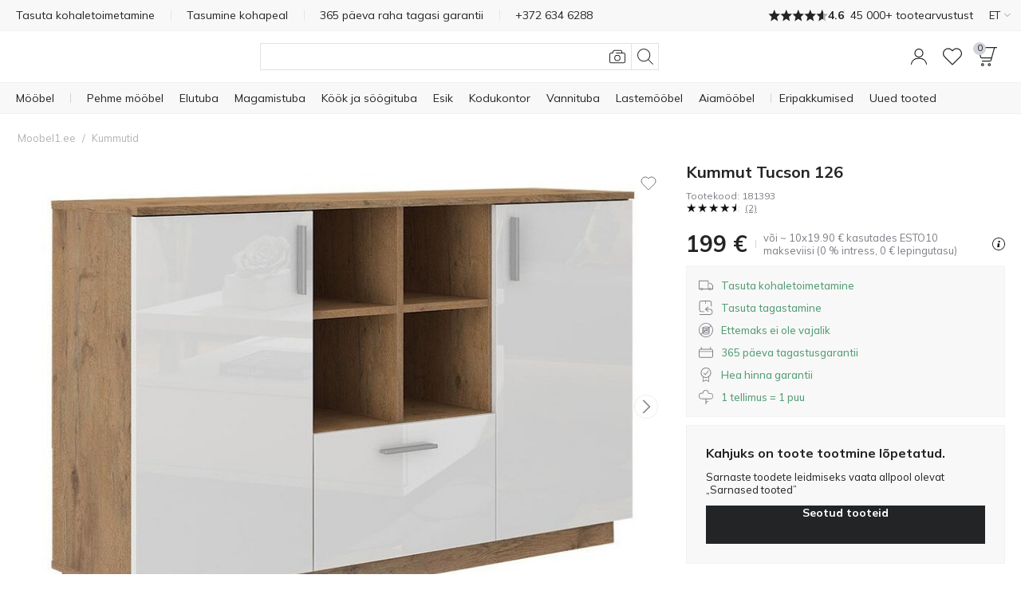

--- FILE ---
content_type: text/html; charset=utf-8
request_url: https://www.moobel1.ee/kummutid/kummut-tucson-126.html
body_size: 45851
content:
<!DOCTYPE html>
<html 
    lang="et"
    dir="ltr"
    class=" "
>
<head>
<title>Kummut Tucson 126 - Elutoamööbel | Moobel1.ee</title>
<base href="https://www.moobel1.ee/" />
<meta http-equiv="Content-Type" content="text/html; charset=utf-8" data-ca-mode="" />
<meta name="viewport" content="initial-scale=1.0, width=device-width" />
<meta name="description" content="Kummutid - möödapääsematud sisustuselemendid korras kodu loomiseks. Organiseeritud kodu Moobel1.ee-ga." />

<meta name="keywords" content="kummutid, riidekapid, sahtlitega riidekapid, " />
<meta name="format-detection" content="telephone=no">

<link rel="canonical" href="https://www.moobel1.ee/kummutid/kummut-tucson-126.html"/>

    <link title="Eesti" dir="ltr" type="text/html" rel="alternate" hreflang="x-default" href="https://www.moobel1.ee/kummutid/kummut-tucson-126.html" />
    <link title="Eesti" dir="ltr" type="text/html" rel="alternate" hreflang="et" href="https://www.moobel1.ee/kummutid/kummut-tucson-126.html" />
    <link title="English" dir="ltr" type="text/html" rel="alternate" hreflang="en" href="https://www.moobel1.ee/kummutid/kummut-tucson-126.html?sl=en" />
    <link title="Русский" dir="ltr" type="text/html" rel="alternate" hreflang="ru" href="https://www.moobel1.ee/kummutid/kummut-tucson-126.html?sl=ru" />

    <!-- Inline script moved to the bottom of the page -->
    <meta property="og:title" content="Kummut Tucson 126"/><meta property="og:description" content="Kiire ja tasuta kohaletoimetamine. Tuhanded tooted koju 96 tunni jooksul Tallinnas. Ülejäänud Eestis tarne 5 tööpäeva jooksul. Telli kohe - maksa hiljem"/><meta property="og:image" content="https://img.moobel1.ee/detailed/2704/kummut-tucson-126_2704275.jpg"/><meta property="og:image:type" content="image/jpeg"/><meta property="og:url" content="https://www.moobel1.ee/kummutid/kummut-tucson-126.html"/><meta property="product:brand" content="furniture1.eu"/><meta property="product:availability" content="preorder"/><meta property="product:condition" content="new"/><meta property="product:price:amount" content="199"/><meta property="product:price:currency" content="EUR"/><meta property="product:retailer_item_id" content="181393"/><meta property="og:type" content="website"/>
<meta name="format-detection" content="telephone=no">
<meta name="format-detection" content="email=no" />
<meta name="verify-paysera" content="33babf90eb65cda4c93ca5ee3024973b">
<meta name="sitelock-site-verification" content="9024" />

    <link href="https://www.moobel1.ee/images/logos/871/favicon_M1.ico" rel="shortcut icon" type="image/vnd.microsoft.icon" />

<link rel="preload" crossorigin="anonymous" as="font" href="https://www.moobel1.ee/design/themes/responsive/media/fonts/opensans.woff?1769091303" type="font/woff" />
<link type="text/css" rel="stylesheet" href="https://www.moobel1.ee/var/cache/misc/assets/design/themes/responsive/css/standalone.50548d232ac0762b8687ce4845a4f2691769091303.css?1769091303" />
                <script async src="https://js.testfreaks.com/onpage/moobel1.ee/head.js" data-no-defer type="59f870fb54da8f35f9a113b4-text/javascript"></script>
        
        
                <!-- Google Tag Manager -->
<script type="59f870fb54da8f35f9a113b4-text/javascript" data-no-defer>(function(w,d,s,l,i){w[l]=w[l]||[];w[l].push({'gtm.start':new Date().getTime(),event:'gtm.js'});var f=d.getElementsByTagName(s)[0],j=d.createElement(s);j.async=true;j.src="https://sst.moobel1.ee/d3tjddqusdvp.js?"+i;f.parentNode.insertBefore(j,f);})(window,document,'script','dataLayer','al5i=aWQ9R1RNLVBDV1IyVg%3D%3D&page=1');</script>
<!-- End Google Tag Manager -->
    
                
            <!-- Google tag (gtag.js) -->
            <!-- Inline script moved to the bottom of the page -->
            <!-- Inline script moved to the bottom of the page -->
        
    
<link rel="preconnect" href="https://fonts.googleapis.com">
<link rel="preconnect" href="https://fonts.gstatic.com" crossorigin>
<link rel="preload" as="style"
      href="https://fonts.googleapis.com/css2?family=Mulish:wght@300..800&display=swap">
<link rel="stylesheet"
      href="https://fonts.googleapis.com/css2?family=Mulish:wght@300..800&display=swap">
<link rel="preload" as="style" href="https://fonts.googleapis.com/css2?family=Barlow+Semi+Condensed:wght@400;600;700&display=swap">
<link rel="stylesheet" href="https://fonts.googleapis.com/css2?family=Barlow+Semi+Condensed:wght@400;600;700&display=swap">

    <link href="https://cdn.lupasearch.com/client/lupa/style-1.14.13.css" rel="stylesheet">
    <!-- Inline script moved to the bottom of the page -->

            
    
    
    <!-- Inline script moved to the bottom of the page -->
</head>

<body>
    <div id="tygh_settings" class="hidden" data-ca-current-location="https://www.moobel1.ee" data-ca-area="C" ></div>
                <!-- Google Tag Manager (noscript) -->
<noscript><iframe src="https://sst.moobel1.ee/ns.html?id=GTM-PCWR2V" height="0" width="0" style="display:none;visibility:hidden"></iframe></noscript>
<!-- End Google Tag Manager (noscript) -->
    
<!-- Inline script moved to the bottom of the page -->

        
        <div class="ty-tygh  " data-ca-element="mainContainer" id="tygh_container">

        <div id="ajax_overlay" class="ty-ajax-overlay"></div>
<div id="ajax_loading_box" class="ty-ajax-loading-box"></div>
        <div class="cm-notification-container notification-container">
</div>
        <div class="ty-helper-container "
                    id="tygh_main_container">
            <div style="position:absolute"><span class="copy-bubble">Kopeeritud!</span></div>

                                     <div class="tygh-top-panel clearfix">
                    <div class="container-fluid  top-grid">
                            
    	    		    <section class="grid-section unity-top-section">
			    <div class="grid-container clearfix grid-container-fw">
			    	<div class="row-fluid  grid-container-fw-content">
			        		        <div class="span16 " >
											<div class="unity-tkp unity-tkp-langs">
    <div class="unity-tkp-block-vertical unity-tkp-slick ">
                                <a href="/kohaletoimetamine.html">Tasuta kohaletoimetamine</a>
                                <a href="/makseviisid.html">Tasumine kohapeal</a>
                                <a href="/tagastamine-ja-garantii.html">365 päeva raha tagasi garantii</a>
                                                                                        
            <a href="tel:+372 634 6288"><span class="unity-tkp-block-phone-vertical">+372 634 6288</span></a>
                            <a class="trustvoice-reviews-container unity-tkp-scroll-link" href="https://www.moobel1.ee/arvustused/?reviews=trustvoice">
                    <div class="trustvoice-tkp-star-rating">
                                <div class="trustvoice-tkp-star" style="--fill: 100%"></div>
                                <div class="trustvoice-tkp-star" style="--fill: 100%"></div>
                                <div class="trustvoice-tkp-star" style="--fill: 100%"></div>
                                <div class="trustvoice-tkp-star" style="--fill: 100%"></div>
                                <div class="trustvoice-tkp-star" style="--fill: 60%"></div>
            </div>

    <div class="trustvoice-reviews-rating">4.6</div>
    <div class="trustvoice-reviews-total"><span>45 000+ tootearvustust</span></div>

            </a>
            </div>
    <div class="unity-tkp-flex-block">
        <div class="trustvoice-reviews-container">
                            <a class="unity-tkp-desktop-link" href="https://www.moobel1.ee/arvustused/?reviews=trustvoice">
                        <div class="trustvoice-tkp-star-rating">
                                <div class="trustvoice-tkp-star" style="--fill: 100%"></div>
                                <div class="trustvoice-tkp-star" style="--fill: 100%"></div>
                                <div class="trustvoice-tkp-star" style="--fill: 100%"></div>
                                <div class="trustvoice-tkp-star" style="--fill: 100%"></div>
                                <div class="trustvoice-tkp-star" style="--fill: 60%"></div>
            </div>

    <div class="trustvoice-reviews-rating">4.6</div>
    <div class="trustvoice-reviews-total"><span>45 000+ tootearvustust</span></div>

                </a>
                                <details id="languages_344">
                <summary class="language-selector-dropdown__wrapper"> 
                                                                        ET                                                                                                                                                        <svg class="svg-icon-arrow" xmlns="http://www.w3.org/2000/svg" fill="none" viewBox="0 0 8 14">
  <path stroke="#222426" stroke-width=".8" d="M.3 13.4 6.7 7 .3.6"/>
</svg>
                </summary>

                <ul id="elm_sort_fields" class="language-selector-dropdown__content">
                                            <li class="unity-tkp-lang-selector">
                            <a href="https://www.moobel1.ee/kummutid/kummut-tucson-126.html?sl=et" title="Vali keel" class="language-selector-dropdown__content-item-a">ET                            </a>
                        </li>
                                            <li class="unity-tkp-lang-selector">
                            <a href="https://www.moobel1.ee/kummutid/kummut-tucson-126.html?sl=en" title="Vali keel" class="language-selector-dropdown__content-item-a">EN                            </a>
                        </li>
                                            <li class="unity-tkp-lang-selector">
                            <a href="https://www.moobel1.ee/kummutid/kummut-tucson-126.html?sl=ru" title="Vali keel" class="language-selector-dropdown__content-item-a">RU                            </a>
                        </li>
                                    </ul>
            <!--languages_344--></details>

            </div>
</div>
							        </div>
    	    	</div>
	    				    </div>
	    </section>
	        
        </div>
    

    </div>
        
        <header class="tygh-header clearfix">
                    <div class="container-fluid  header-grid">
                            
    	    		    <section class="grid-section ">
			    <div class="grid-container clearfix">
			    	<div class="row-fluid ">
			        		        <div class="span16 " >
											<div class="unity-header__container unity-header__container-nav-row" id="unityHeaderWrapper_354"><div class="unity-header__nav" id="MegaMenu_354"><div class="unity-header__openmenu unity-header__icon"><a class="unity-header__item-link" id="UnityMenuOpenBtn"><span class="unity-header__item-link-svg-icon"><svg xmlns="http://www.w3.org/2000/svg" viewBox="0 0 20 20"><rect y="3.5" width="20" height="1"/><rect y="9.5" width="20" height="1"/><rect y="15.5" width="20" height="1"/></svg></span></a></div><div class="unity-header__nav-logo"><div class="unity-header__logo"><a href="https://www.moobel1.ee/" class="unity-header__logo-link" style=max-width:px ><img src="https://www.moobel1.ee/images/companies/1/logo/EE_no_padding_2.svg" alt="" title="" class="header__logo-img" id="header_logo_black"></a></div> 

</div><button title="Otsi" class="unity-header_click_search_icon" id="unity_header_open_search_mob"><svg xmlns="http://www.w3.org/2000/svg" viewBox="0 0 20 20"><path d="M8.16,16.32a8.16,8.16,0,1,1,8.16-8.16A8.17,8.17,0,0,1,8.16,16.32ZM8.16,1a7.16,7.16,0,1,0,7.15,7.16A7.17,7.17,0,0,0,8.16,1Z"/><rect x="16.27" y="12.71" width="1" height="8.12" transform="translate(-6.95 16.77) rotate(-45)"/></svg></button><div class="unity_mega-menu-mask" id="Menu_Search_Mask"></div><div class="unity-header__nav-icon unity-header__nav-icon-search mega-search-button list-item-right list"><div class="unity-header__search-container">
    <button id="search_back_btn" class="search-back-btn" aria-label="Tagasi"><svg xmlns="https://www.w3.org/2000/svg" viewBox="0 0 20 20"><path d="M.24,9.43a.79.79,0,0,0,0,1.13h0l5.09,5.09a.8.8,0,0,0,1.13,0,.81.81,0,0,0,0-1.14L1.93,10,6.46,5.48a.81.81,0,0,0,0-1.14.8.8,0,0,0-1.13,0ZM20,9.2H.8v1.6H20Z"/></svg></button>
    <form action="https://www.moobel1.ee/otsi/" name="search_form" method="get">
        
        <div class="my-search"><input type="text" aria-label="Otsi"  value="" id="search_input" title="" class="unity-header__search-input cm-hint"  autocomplete="off" autocomplete="off" /></div><span title="Otsi" id="n_search_input_btn" class="n-search-input-btn"><svg xmlns="http://www.w3.org/2000/svg" viewBox="0 0 20 20"><path d="M8.16,16.32a8.16,8.16,0,1,1,8.16-8.16A8.17,8.17,0,0,1,8.16,16.32ZM8.16,1a7.16,7.16,0,1,0,7.15,7.16A7.17,7.17,0,0,0,8.16,1Z"/><rect x="16.27" y="12.71" width="1" height="8.12" transform="translate(-6.95 16.77) rotate(-45)"/></svg></span>    <input type="hidden" name="security_hash" class="cm-no-hide-input" value="aa9f615f8ce456355f937cd3969c7c5c" /></form>

            <button title="Pildiotsing"
            class="eb-visualsearch get-visual-search-view cm-ajax"
            title=Otsi pildi abil><svg xmlns="https://www.w3.org/2000/svg" viewBox="0 0 20 20"><path d="M10,15.54a3.85,3.85,0,1,1,3.84-3.85A3.85,3.85,0,0,1,10,15.54Zm0-6.69a2.85,2.85,0,1,0,2.85,2.84A2.85,2.85,0,0,0,10,8.85Z"/><path d="M17.77,5H16.19L16,3.57A2.23,2.23,0,0,0,13.8,1.7H6.29A2.22,2.22,0,0,0,4.1,3.55L3.79,5H2.23a2.23,2.23,0,0,0-1.57.65A2.18,2.18,0,0,0,0,7.31v8.77A2.22,2.22,0,0,0,2.23,18.3H17.78A2.21,2.21,0,0,0,20,16.08V7.32A2.24,2.24,0,0,0,17.77,5ZM19,16.09a1.19,1.19,0,0,1-1.24,1.22H2.22A1.23,1.23,0,0,1,1,16.08V7.25a1.2,1.2,0,0,1,.36-.86A1.23,1.23,0,0,1,2.22,6H4.6l.48-2.3a1.23,1.23,0,0,1,1.21-1h7.52a1.2,1.2,0,0,1,1.24,1L15.19,5H8.3V6h9.52A1.24,1.24,0,0,1,19,7.31Z"/></svg></button>
        <button class="search-clear hidden"><svg xmlns="https://www.w3.org/2000/svg" viewBox="0 0 20 20"><rect x="-3.65" y="9.5" width="27.29" height="0.99" transform="translate(-4.14 10) rotate(-45)"/><rect x="9.5" y="-3.65" width="0.99" height="27.29" transform="translate(-4.14 10) rotate(-45)"/></svg></button>
</div>
</div><div class="unity-header__nav-icon unity-header__nav-icon-profile list-item-right list">
    <div class="profiles-modal hide-mob not-logged-in">
            <div id="unity_modal_profiles_opener" class="unity-modal-opener" data-open="unity_modal_profiles" tabindex="0" role="button" aria-label="Tere!">
        <span>
            <svg xmlns="https://www.w3.org/2000/svg" viewBox="0 0 20 20"><path d="M10,11.08a5.54,5.54,0,1,1,5.54-5.53A5.54,5.54,0,0,1,10,11.08ZM10,1a4.54,4.54,0,1,0,4.54,4.54A4.54,4.54,0,0,0,10,1Z"/><path d="M20,20H19c0-4.05-3.5-7.24-7.81-7.24H8.81C4.5,12.76,1,16,1,20H0a8.51,8.51,0,0,1,8.81-8.24h2.38A8.51,8.51,0,0,1,20,20Z"/></svg>
        </span>
            </div>

<div class="unity-modal" id="unity_modal_profiles" aria-hidden="true" role="dialog">
            <div class="unity-modal-mask" data-close="unity_modal_profiles">
                <button type="button" aria-label="Sulge">
                    <svg xmlns="http://www.w3.org/2000/svg" viewBox="0 0 20 20"><line x2="20" y2="20"/><line x1="20" y2="20"/></svg>                </button>
            </div>
            <div class="unity-modal-container">
                <div class="unity-modal-body">
                    <div class="unity-modal-header">
                        <h3 class="unity-modal-title">Tere!</h3>
                    </div>
                    <div class="unity-modal-content">
                            <div id="account_info_672" class="account-info-content">
            <div class="profiles-wrapper">
            <div class="profiles-description-block"><p class="profile_description">Logige sisse või registreeruge ja näete kõiki oma tellimusi ühes kohas</p></div>
            <div class="profiles-buttons-block">
                <a href="https://www.moobel1.ee/auth-loginform/" rel="nofollow" class="ty-btn ty-btn__secondary">Logi sisse</a>
                <a href="https://www.moobel1.ee/registreerimine/" rel="nofollow" class="ty-btn ty-btn__primary">Registreeri</a>
            </div>
        </div>
    
    
    <ul class="ty-account-info">
                            <li class="ty-account-info__item ty-dropdown-box__item"><a class="ty-account-info__a underlined" href="https://www.moobel1.ee/jalgi-tellimust/" rel="nofollow"><svg xmlns="http://www.w3.org/2000/svg" viewBox="0 0 20 20"><path d="M20,16.67,14.62,20,10,16.67,5.38,20,0,16.67V0L5.38,3.33,10,0l4.62,3.33L20,0ZM10.42,5.83H9.58V1.33L5.83,4V7.5H5V4.08L.83,1.5V16.2L5,18.78V13.33h.83v5.32l3.75-2.71V11.67h.84v4.27l3.75,2.71V14.17H15v4.61l4.17-2.58V1.5L15,4.08V6.67h-.83V4l-3.75-2.7Zm6.81,5.85-1.08-1.06,1.06-1.08L16.62,9,15.56,10,14.48,9l-.59.58L15,10.62,13.91,11.7l.59.59,1.06-1.08,1.08,1.06Zm-11.76-.5a2.52,2.52,0,0,1-.9-.17l.33-.92a1.65,1.65,0,0,0,.58.1,1.67,1.67,0,0,0,.62-.12l.38.91A2.67,2.67,0,0,1,5.47,11.18Zm-2.16-2a.81.81,0,1,0,.8.8A.8.8,0,0,0,3.31,9.2Zm9.39,1.32-1.38-.79.48-.85,1.39.79Zm-5.38,0-.5-.85,1.36-.81.51.84Zm3.27-1.18a1.63,1.63,0,0,0-1.2,0l-.34-.92a2.75,2.75,0,0,1,.9-.16,2.5,2.5,0,0,1,1,.21Z"/></svg>Jälgi tellimust</a></li>
                        <li class="ty-account-info__item ty-dropdown-box__item"><a class="ty-account-info__a" href="https://www.moobel1.ee/wishlist-view/" rel="nofollow"><svg xmlns="https://www.w3.org/2000/svg" viewBox="0 0 20 20"><path d="M10,18.86a.51.51,0,0,1-.36-.15l-8.15-8.2A5.53,5.53,0,0,1,2,2.45a5.65,5.65,0,0,1,8,.73,5.65,5.65,0,0,1,8-.73,5.52,5.52,0,0,1,.57,8l0,0-8.15,8.2A.51.51,0,0,1,10,18.86ZM5.6,2.15A4.64,4.64,0,0,0,2.67,3.22a4.51,4.51,0,0,0-.44,6.62L10,17.65l7.78-7.83a4.49,4.49,0,0,0-.45-6.6c-1.72-1.43-4.64-1.72-6.95,1a.5.5,0,0,1-.76,0A5.25,5.25,0,0,0,5.6,2.15Z"/></svg>Soovinimekiri</a></li>
    </ul>

    
<!--account_info_672--></div>
                    </div>
                </div>
            </div>
    </div>
    </div>
</div><div class="unity-header__nav-icon unity-header__nav-icon-wishlist  list"><a href="https://www.moobel1.ee/wishlist-view/" class="unity-header__nav-item-l1-link" aria-label="Soovitud kaubad"><span class="unity-header__nav-item-l1-link-svg-icon unity-header__nav-item-link-ico unity-header__nav-item-link-ico-default"><svg xmlns="http://www.w3.org/2000/svg" viewBox="0 0 20 20"><path d="M10,18.86a.47.47,0,0,1-.35-.15l-8.16-8.2A5.53,5.53,0,0,1,2,2.45a5.65,5.65,0,0,1,8,.73,5.65,5.65,0,0,1,8-.73,5.52,5.52,0,0,1,.57,8l0,0-8.16,8.2A.47.47,0,0,1,10,18.86ZM5.6,2.15A4.61,4.61,0,0,0,2.67,3.22a4.5,4.5,0,0,0-.44,6.62L10,17.65l7.79-7.83a4.5,4.5,0,0,0-.46-6.6c-1.72-1.43-4.64-1.72-6.95,1a.5.5,0,0,1-.76,0A5.25,5.25,0,0,0,5.6,2.15Z"/></svg><span class="" id="wishlist_status_icon_354l1991135"><span class="ty-wishlist__amount"  style="display: none;" >0</span><!--wishlist_status_icon_354l1991135--></span></span><span class="unity-header__nav-item-name-link">Soovitud kaubad</span></a></div><div class="unity-header__nav-icon unity-header__nav-icon-cart list-item-right list">
    

<div class="unity_cart-slide-oppener unity_slide_open_btn_cart_slide_id">
    <div class="unity-header__item-link">
                
            <div id="unity_modal_354_opener" class="unity-modal-opener" data-open="unity_modal_354" tabindex="0" role="button" aria-label="Ostukorv">
        <span>
                        <span class="unity-header__item-link-svg-icon" id="cart_status_icon_desktop_content">
                <svg xmlns="http://www.w3.org/2000/svg" viewBox="0 0 20 20"><path d="M1.46,0A1.41,1.41,0,0,0,.32.6,1.65,1.65,0,0,0,.08,2.07l2.36,8.7a1.49,1.49,0,0,0,1.4,1.09h9.84l-.52,1.89a.49.49,0,0,1-.44.37H4.16v1h8.56A1.47,1.47,0,0,0,14.11,14l3-10.93L17.72,1H20V0ZM13.62,10.86H3.84a.5.5,0,0,1-.44-.37L1,1.79a.74.74,0,0,1,.09-.6A.44.44,0,0,1,1.46,1H16.68l-2.63,9.48A.49.49,0,0,1,13.62,10.86Z"/><path d="M4.84,20a1.59,1.59,0,1,1,1.59-1.58A1.58,1.58,0,0,1,4.84,20Zm0-2.17a.59.59,0,1,0,.59.59A.59.59,0,0,0,4.84,17.83Z"/><path d="M11.91,20a1.59,1.59,0,1,1,1.58-1.58A1.59,1.59,0,0,1,11.91,20Zm0-2.17a.59.59,0,1,0,.59.59A.59.59,0,0,0,11.91,17.83Z"/></svg>                <span class="unity-header__nav-cart-counter nav-cart-empty">0</span>
            <!--cart_status_icon_desktop_content--></span>
        
        </span>
            </div>

<div class="unity-modal cart-popup" id="unity_modal_354" aria-hidden="true" role="dialog">
            <div class="unity-modal-mask" data-close="unity_modal_354">
                <button type="button" aria-label="Sulge">
                    <svg xmlns="http://www.w3.org/2000/svg" viewBox="0 0 20 20"><line x2="20" y2="20"/><line x1="20" y2="20"/></svg>                </button>
            </div>
            <div class="unity-modal-container">
                <div class="unity-modal-body">
                    <div class="unity-modal-header">
                        <h3 class="unity-modal-title">Ostukorv</h3>
                    </div>
                    <div class="unity-modal-content">
                                    <!-- Inline script moved to the bottom of the page -->
<!-- Inline script moved to the bottom of the page -->

    
    

<div class="cart-popup-content-wrapper" id="cart_status_cart_slide_id_desktop_content">
                    <div class="cart-empty-wrapper">
    <div class="cart-empty-content">
        <div class="cart-empty-icon-wrapper">
            <span class="unity-header__item-link-svg-icon link">
                <svg xmlns="http://www.w3.org/2000/svg" viewBox="0 0 20 20"><path d="M1.46,0A1.41,1.41,0,0,0,.32.6,1.65,1.65,0,0,0,.08,2.07l2.36,8.7a1.49,1.49,0,0,0,1.4,1.09h9.84l-.52,1.89a.49.49,0,0,1-.44.37H4.16v1h8.56A1.47,1.47,0,0,0,14.11,14l3-10.93L17.72,1H20V0ZM13.62,10.86H3.84a.5.5,0,0,1-.44-.37L1,1.79a.74.74,0,0,1,.09-.6A.44.44,0,0,1,1.46,1H16.68l-2.63,9.48A.49.49,0,0,1,13.62,10.86Z"/><path d="M4.84,20a1.59,1.59,0,1,1,1.59-1.58A1.58,1.58,0,0,1,4.84,20Zm0-2.17a.59.59,0,1,0,.59.59A.59.59,0,0,0,4.84,17.83Z"/><path d="M11.91,20a1.59,1.59,0,1,1,1.58-1.58A1.59,1.59,0,0,1,11.91,20Zm0-2.17a.59.59,0,1,0,.59.59A.59.59,0,0,0,11.91,17.83Z"/></svg>                <span class="unity-header__nav-cart-counter nav-cart-empty">0</span>
            </span>
        </div>
        <p class="cart-empty-message">Sinu ostukorv on tühi</p>
        <div class="buttons-container ty-cart-content__bottom-buttons clearfix">
            <div class="ty-float-left ty-cart-content__left-buttons">
                    
 
    <a href="https://www.moobel1.ee/kummutid/kummut-tucson-126.html"  class="ty-btn ty-btn__secondary " >Jätka ostlemist</a>
            </div>
        </div>
    </div>
</div>    <!--cart_status_cart_slide_id_desktop_content--></div>
        
                    </div>
                </div>
            </div>
    </div>
    </div>
</div></div></div></div>

        <!-- Inline script moved to the bottom of the page --><div class="unity-header__desktop unity-header__container unity-header__container-fw" id="unityHeaderWrapper_379"><nav class="unity-header__nav-list-container"><ul class="unity-header__nav-items unity-header__nav-items-"><li class="unity-header__nav-item unity-header__nav-item-full_tree unity-header__nav-item-drop-down-Y mega-list-item list-item-left link-bold align-left list"><details><summary class="unity-header__nav-item-l1-link header-cursor-default"><span class="unity-header__nav-item-name-link">Mööbel</span></summary><div class="unity-header__nav-full-tree-wrapper" id="unityheaderNavFullTreeWrapper_991014"><ul class="unity-header__nav-full-tree"><li class="unity-header__nav-full-tree__l1 " aria-hidden="true"><details class="is-open always-open" open><summary class="unity-header__nav-full-tree-l1-link unity-header__nav-full-tree-l1-subcategories header-cursor-default" data-submenu-id="unity-header__nav-full-tree-l2-wrapper__991016"><span class="unity-header__nav-full-tree-link-name">Pehme mööbel</span><i class="ty-icon-right-open"></i></summary><div class="unity-header__nav-full-tree-l2-wrapper columns-l2-2 " id="unityheaderNavFullTreeWrapper_l2_991016"><div class="unity-header__nav-full-tree-l2-block"><div class="unity-header__nav-full-tree unity-header__nav-full-tree-l2"><span class="unity-header__nav-full-tree__l2 column-l2-2  "><a href="https://www.moobel1.ee/pehme-moeoebel/diivanid/" aria-hidden="true" class="unity-header__nav-full-tree-l2-link"><img src="/images/lazy_thumbs/1x1.jpg" data-src="https://img.moobel1.ee/_f1_/images/category_icons/sofas.png?w=125&amp;h=125&amp;vh=14" alt="Kategooria Diivanid" class="unity-header__nav-full-tree-l1__img lazy" /><span class="unity-header__nav-full-tree-link-name">Diivanid</span></a></span><span class="unity-header__nav-full-tree__l2 column-l2-2  "><a href="https://www.moobel1.ee/pehme-moeoebel/nurgadiivanid/" aria-hidden="true" class="unity-header__nav-full-tree-l2-link"><img src="/images/lazy_thumbs/1x1.jpg" data-src="https://img.moobel1.ee/_f1_/images/category_icons/corner_sofas.png?w=125&amp;h=125&amp;vh=14" alt="Kategooria Nurgadiivanid" class="unity-header__nav-full-tree-l1__img lazy" /><span class="unity-header__nav-full-tree-link-name">Nurgadiivanid</span></a></span><span class="unity-header__nav-full-tree__l2 column-l2-2  "><a href="https://www.moobel1.ee/pehme-moeoebel/diivanvoodid/" aria-hidden="true" class="unity-header__nav-full-tree-l2-link"><img src="/images/lazy_thumbs/1x1.jpg" data-src="https://img.moobel1.ee/_f1_/images/category_icons/sofa_beds.png?w=125&amp;h=125&amp;vh=14" alt="Kategooria Diivanvoodid" class="unity-header__nav-full-tree-l1__img lazy" /><span class="unity-header__nav-full-tree-link-name">Diivanvoodid</span></a></span><span class="unity-header__nav-full-tree__l2 column-l2-2  "><a href="https://www.moobel1.ee/pehme-moeoebel/pehme-moeoebli-komplektid/" aria-hidden="true" class="unity-header__nav-full-tree-l2-link"><img src="/images/lazy_thumbs/1x1.jpg" data-src="https://img.moobel1.ee/_f1_/images/category_icons/upholstered_furniture.png?w=125&amp;h=125&amp;vh=14" alt="Kategooria Pehme mööbli komplektid" class="unity-header__nav-full-tree-l1__img lazy" /><span class="unity-header__nav-full-tree-link-name">Pehme mööbli komplektid</span></a></span><span class="unity-header__nav-full-tree__l2 column-l2-2  "><a href="https://www.moobel1.ee/pehme-moeoebel/tugitoolid/" aria-hidden="true" class="unity-header__nav-full-tree-l2-link"><img src="/images/lazy_thumbs/1x1.jpg" data-src="https://img.moobel1.ee/_f1_/images/category_icons/armchairs_new.png?w=125&amp;h=125&amp;vh=14" alt="Kategooria Tugitoolid" class="unity-header__nav-full-tree-l1__img lazy" /><span class="unity-header__nav-full-tree-link-name">Tugitoolid</span></a></span><span class="unity-header__nav-full-tree__l2 column-l2-2  "><a href="https://www.moobel1.ee/pehme-moeoebel/nurgadiivanid/u-kujulised-nurgadiivanid/" aria-hidden="true" class="unity-header__nav-full-tree-l2-link"><img src="/images/lazy_thumbs/1x1.jpg" data-src="https://img.moobel1.ee/_f1_/images/category_icons/u_shaped_corner_sofas.png?w=125&amp;h=125&amp;vh=14" alt="Kategooria U-kujulised nurgadiivanid" class="unity-header__nav-full-tree-l1__img lazy" /><span class="unity-header__nav-full-tree-link-name">U-kujulised nurgadiivanid</span></a></span><span class="unity-header__nav-full-tree__l2 column-l2-2  "><a href="https://www.moobel1.ee/pehme-moeoebel/moodulmoeoebel/" aria-hidden="true" class="unity-header__nav-full-tree-l2-link"><img src="/images/lazy_thumbs/1x1.jpg" data-src="https://img.moobel1.ee/_f1_/images/category_icons/modular_furniture.png?w=125&amp;h=125&amp;vh=14" alt="Kategooria Moodulmööbel" class="unity-header__nav-full-tree-l1__img lazy" /><span class="unity-header__nav-full-tree-link-name">Moodulmööbel</span></a></span><span class="unity-header__nav-full-tree__l2 column-l2-2  "><a href="https://www.moobel1.ee/pehme-moeoebel/chesterfield-moeoebel/" aria-hidden="true" class="unity-header__nav-full-tree-l2-link"><img src="/images/lazy_thumbs/1x1.jpg" data-src="https://img.moobel1.ee/_f1_/images/category_icons/chesterfield_furniture.png?w=125&amp;h=125&amp;vh=14" alt="Kategooria Chesterfield mööbel" class="unity-header__nav-full-tree-l1__img lazy" /><span class="unity-header__nav-full-tree-link-name">Chesterfield mööbel</span></a></span><span class="unity-header__nav-full-tree__l2 column-l2-2  "><a href="https://www.moobel1.ee/pehme-moeoebel/kusetid/" aria-hidden="true" class="unity-header__nav-full-tree-l2-link"><img src="/images/lazy_thumbs/1x1.jpg" data-src="https://img.moobel1.ee/_f1_/images/category_icons/chaise_lounges.png?w=125&amp;h=125&amp;vh=14" alt="Kategooria Kušetid" class="unity-header__nav-full-tree-l1__img lazy" /><span class="unity-header__nav-full-tree-link-name">Kušetid</span></a></span><span class="unity-header__nav-full-tree__l2 column-l2-2  "><a href="https://www.moobel1.ee/pehmed-pingid/" aria-hidden="true" class="unity-header__nav-full-tree-l2-link"><img src="/images/lazy_thumbs/1x1.jpg" data-src="https://img.moobel1.ee/_f1_/images/category_icons/upholstered_benches.png?w=125&amp;h=125&amp;vh=14" alt="Kategooria Pehmed pingid" class="unity-header__nav-full-tree-l1__img lazy" /><span class="unity-header__nav-full-tree-link-name">Pehmed pingid</span></a></span><span class="unity-header__nav-full-tree__l2 column-l2-2  "><a href="https://www.moobel1.ee/pehme-moeoebel/tumbad/" aria-hidden="true" class="unity-header__nav-full-tree-l2-link"><img src="/images/lazy_thumbs/1x1.jpg" data-src="https://img.moobel1.ee/_f1_/images/category_icons/pouffes.png?w=125&amp;h=125&amp;vh=14" alt="Kategooria Tumbad" class="unity-header__nav-full-tree-l1__img lazy" /><span class="unity-header__nav-full-tree-link-name">Tumbad</span></a></span><span class="unity-header__nav-full-tree__l2 column-l2-2  menu-col-break"><a href="https://www.moobel1.ee/recliner-moeoebel/" aria-hidden="true" class="unity-header__nav-full-tree-l2-link"><img src="/images/lazy_thumbs/1x1.jpg" data-src="https://img.moobel1.ee/_f1_/images/category_icons/recliners.png?w=125&amp;h=125&amp;vh=14" alt="Kategooria Recliner mööbel" class="unity-header__nav-full-tree-l1__img lazy" /><span class="unity-header__nav-full-tree-link-name">Recliner mööbel</span></a></span><span class="unity-header__nav-full-tree__l2 column-l2-2  "><a href="https://www.moobel1.ee/pehme-moeoebel/" aria-hidden="true" class="unity-header__nav-full-tree-l2-link"><img src="/images/lazy_thumbs/1x1.jpg" data-src="https://img.moobel1.ee/_f1_/images/category_icons/all_furniture.png?w=125&amp;h=125&amp;vh=14" alt="Kategooria Kõik pehme mööbel" class="unity-header__nav-full-tree-l1__img lazy" /><span class="unity-header__nav-full-tree-link-name">Kõik pehme mööbel</span></a></span></div></div></div></details></li><li class="unity-header__nav-full-tree__l1 " aria-hidden="true"><details ><summary class="unity-header__nav-full-tree-l1-link unity-header__nav-full-tree-l1-subcategories header-cursor-default" data-submenu-id="unity-header__nav-full-tree-l2-wrapper__991017"><span class="unity-header__nav-full-tree-link-name">Korpusmööbel</span><i class="ty-icon-right-open"></i></summary><div class="unity-header__nav-full-tree-l2-wrapper columns-l2-2 " id="unityheaderNavFullTreeWrapper_l2_991017"><div class="unity-header__nav-full-tree-l2-block"><div class="unity-header__nav-full-tree unity-header__nav-full-tree-l2"><span class="unity-header__nav-full-tree__l2 column-l2-2  "><a href="https://www.moobel1.ee/elutoamoeoebel/elutoamoeoebli-komplektid/" aria-hidden="true" class="unity-header__nav-full-tree-l2-link"><img src="/images/lazy_thumbs/1x1.jpg" data-src="https://img.moobel1.ee/_f1_/images/category_icons/wall_units.png?w=125&amp;h=125&amp;vh=14" alt="Kategooria Elutoa mööbli komplektid" class="unity-header__nav-full-tree-l1__img lazy" /><span class="unity-header__nav-full-tree-link-name">Elutoa mööbli komplektid</span></a></span><span class="unity-header__nav-full-tree__l2 column-l2-2  "><a href="https://www.moobel1.ee/kummutid/" aria-hidden="true" class="unity-header__nav-full-tree-l2-link"><img src="/images/lazy_thumbs/1x1.jpg" data-src="https://img.moobel1.ee/_f1_/images/category_icons/chest_of_drawers.png?w=125&amp;h=125&amp;vh=14" alt="Kategooria Kummutid" class="unity-header__nav-full-tree-l1__img lazy" /><span class="unity-header__nav-full-tree-link-name">Kummutid</span></a></span><span class="unity-header__nav-full-tree__l2 column-l2-2  "><a href="https://www.moobel1.ee/riiulid/" aria-hidden="true" class="unity-header__nav-full-tree-l2-link"><img src="/images/lazy_thumbs/1x1.jpg" data-src="https://img.moobel1.ee/_f1_/images/category_icons/shelves.png?w=125&amp;h=125&amp;vh=14" alt="Kategooria Riiulid" class="unity-header__nav-full-tree-l1__img lazy" /><span class="unity-header__nav-full-tree-link-name">Riiulid</span></a></span><span class="unity-header__nav-full-tree__l2 column-l2-2  "><a href="https://www.moobel1.ee/kapid/" aria-hidden="true" class="unity-header__nav-full-tree-l2-link"><img src="/images/lazy_thumbs/1x1.jpg" data-src="https://img.moobel1.ee/_f1_/images/category_icons/cabinets.png?w=125&amp;h=125&amp;vh=14" alt="Kategooria Kapid" class="unity-header__nav-full-tree-l1__img lazy" /><span class="unity-header__nav-full-tree-link-name">Kapid</span></a></span><span class="unity-header__nav-full-tree__l2 column-l2-2  "><a href="https://www.moobel1.ee/riidekapid/" aria-hidden="true" class="unity-header__nav-full-tree-l2-link"><img src="/images/lazy_thumbs/1x1.jpg" data-src="https://img.moobel1.ee/_f1_/images/category_icons/wardrobes.png?w=125&amp;h=125&amp;vh=14" alt="Kategooria Riidekapid" class="unity-header__nav-full-tree-l1__img lazy" /><span class="unity-header__nav-full-tree-link-name">Riidekapid</span></a></span><span class="unity-header__nav-full-tree__l2 column-l2-2  "><a href="https://www.moobel1.ee/tv-alused/" aria-hidden="true" class="unity-header__nav-full-tree-l2-link"><img src="/images/lazy_thumbs/1x1.jpg" data-src="https://img.moobel1.ee/_f1_/images/category_icons/tv_tables.png?w=125&amp;h=125&amp;vh=14" alt="Kategooria TV-alused" class="unity-header__nav-full-tree-l1__img lazy" /><span class="unity-header__nav-full-tree-link-name">TV-alused</span></a></span><span class="unity-header__nav-full-tree__l2 column-l2-2  "><a href="https://www.moobel1.ee/riiulid/seinariiulid/" aria-hidden="true" class="unity-header__nav-full-tree-l2-link"><img src="/images/lazy_thumbs/1x1.jpg" data-src="https://img.moobel1.ee/_f1_/images/category_icons/hanging_shelves.png?w=125&amp;h=125&amp;vh=14" alt="Kategooria Seinariiulid" class="unity-header__nav-full-tree-l1__img lazy" /><span class="unity-header__nav-full-tree-link-name">Seinariiulid</span></a></span><span class="unity-header__nav-full-tree__l2 column-l2-2  "><a href="https://www.moobel1.ee/esikumoeoebel/esikukomplektid/" aria-hidden="true" class="unity-header__nav-full-tree-l2-link"><img src="/images/lazy_thumbs/1x1.jpg" data-src="https://img.moobel1.ee/_f1_/images/category_icons/hallway_sets.png?w=125&amp;h=125&amp;vh=14" alt="Kategooria Esikukomplektid" class="unity-header__nav-full-tree-l1__img lazy" /><span class="unity-header__nav-full-tree-link-name">Esikukomplektid</span></a></span><span class="unity-header__nav-full-tree__l2 column-l2-2  "><a href="https://www.moobel1.ee/jalatsikapid/" aria-hidden="true" class="unity-header__nav-full-tree-l2-link"><img src="/images/lazy_thumbs/1x1.jpg" data-src="https://img.moobel1.ee/_f1_/images/category_icons/shoe_cabinets.png?w=125&amp;h=125&amp;vh=14" alt="Kategooria Jalatsikapid" class="unity-header__nav-full-tree-l1__img lazy" /><span class="unity-header__nav-full-tree-link-name">Jalatsikapid</span></a></span><span class="unity-header__nav-full-tree__l2 column-l2-2  "><a href="https://www.moobel1.ee/oeoekapid/" aria-hidden="true" class="unity-header__nav-full-tree-l2-link"><img src="/images/lazy_thumbs/1x1.jpg" data-src="https://img.moobel1.ee/_f1_/images/category_icons/bedside_tables.png?w=125&amp;h=125&amp;vh=14" alt="Kategooria Öökapid" class="unity-header__nav-full-tree-l1__img lazy" /><span class="unity-header__nav-full-tree-link-name">Öökapid</span></a></span><span class="unity-header__nav-full-tree__l2 column-l2-2  menu-col-break"><a href="https://www.moobel1.ee/sahtelkapid/" aria-hidden="true" class="unity-header__nav-full-tree-l2-link"><img src="/images/lazy_thumbs/1x1.jpg" data-src="https://img.moobel1.ee/_f1_/images/category_icons/drawer_blocks.png?w=125&amp;h=125&amp;vh=14" alt="Kategooria Sahtelkapid" class="unity-header__nav-full-tree-l1__img lazy" /><span class="unity-header__nav-full-tree-link-name">Sahtelkapid</span></a></span><span class="unity-header__nav-full-tree__l2 column-l2-2  "><a href="https://www.moobel1.ee/koeoegi-ja-soeoegitoamoeoebel/koeoegikomplektid/" aria-hidden="true" class="unity-header__nav-full-tree-l2-link"><img src="/images/lazy_thumbs/1x1.jpg" data-src="https://img.moobel1.ee/_f1_/images/category_icons/kitchen_sets.png?w=125&amp;h=125&amp;vh=14" alt="Kategooria Köögikomplektid" class="unity-header__nav-full-tree-l1__img lazy" /><span class="unity-header__nav-full-tree-link-name">Köögikomplektid</span></a></span><span class="unity-header__nav-full-tree__l2 column-l2-2  "><a href="https://www.moobel1.ee/kodukontori-moeoebel/kodukontori-komplektid/" aria-hidden="true" class="unity-header__nav-full-tree-l2-link"><img src="/images/lazy_thumbs/1x1.jpg" data-src="https://img.moobel1.ee/_f1_/images/category_icons/office_furniture_sets.png?w=125&amp;h=125&amp;vh=14" alt="Kategooria Kontorikomplektid" class="unity-header__nav-full-tree-l1__img lazy" /><span class="unity-header__nav-full-tree-link-name">Kontorikomplektid</span></a></span><span class="unity-header__nav-full-tree__l2 column-l2-2  "><a href="https://www.moobel1.ee/vannitoamoeoebel/vannitoa-komplektid/" aria-hidden="true" class="unity-header__nav-full-tree-l2-link"><img src="/images/lazy_thumbs/1x1.jpg" data-src="https://img.moobel1.ee/_f1_/images/category_icons/bathroom_sets.png?w=125&amp;h=125&amp;vh=14" alt="Kategooria Vannitoa komplektid" class="unity-header__nav-full-tree-l1__img lazy" /><span class="unity-header__nav-full-tree-link-name">Vannitoa komplektid</span></a></span></div></div></div></details></li><li class="unity-header__nav-full-tree__l1 " aria-hidden="true"><details ><summary class="unity-header__nav-full-tree-l1-link unity-header__nav-full-tree-l1-subcategories header-cursor-default" data-submenu-id="unity-header__nav-full-tree-l2-wrapper__991018"><span class="unity-header__nav-full-tree-link-name">Lauad ja toolid</span><i class="ty-icon-right-open"></i></summary><div class="unity-header__nav-full-tree-l2-wrapper columns-l2-2 " id="unityheaderNavFullTreeWrapper_l2_991018"><div class="unity-header__nav-full-tree-l2-block"><div class="unity-header__nav-full-tree unity-header__nav-full-tree-l2"><span class="unity-header__nav-full-tree__l2 column-l2-2  "><a href="https://www.moobel1.ee/lauad/" aria-hidden="true" class="unity-header__nav-full-tree-l2-link"><img src="/images/lazy_thumbs/1x1.jpg" data-src="https://img.moobel1.ee/_f1_/images/category_icons/oval_table.png?w=125&amp;h=125&amp;vh=14" alt="Kategooria Lauad" class="unity-header__nav-full-tree-l1__img lazy" /><span class="unity-header__nav-full-tree-link-name">Lauad</span></a></span><span class="unity-header__nav-full-tree__l2 column-l2-2  "><a href="https://www.moobel1.ee/soeoegitoa-komplektid/" aria-hidden="true" class="unity-header__nav-full-tree-l2-link"><img src="/images/lazy_thumbs/1x1.jpg" data-src="https://img.moobel1.ee/_f1_/images/category_icons/dining_sets.png?w=125&amp;h=125&amp;vh=14" alt="Kategooria Söögitoakomplektid" class="unity-header__nav-full-tree-l1__img lazy" /><span class="unity-header__nav-full-tree-link-name">Söögitoakomplektid</span></a></span><span class="unity-header__nav-full-tree__l2 column-l2-2  "><a href="https://www.moobel1.ee/diivanilauad/" aria-hidden="true" class="unity-header__nav-full-tree-l2-link"><img src="/images/lazy_thumbs/1x1.jpg" data-src="https://img.moobel1.ee/_f1_/images/category_icons/coffee_tables.png?w=125&amp;h=125&amp;vh=14" alt="Kategooria Diivanilauad" class="unity-header__nav-full-tree-l1__img lazy" /><span class="unity-header__nav-full-tree-link-name">Diivanilauad</span></a></span><span class="unity-header__nav-full-tree__l2 column-l2-2  "><a href="https://www.moobel1.ee/konsoollauad/" aria-hidden="true" class="unity-header__nav-full-tree-l2-link"><img src="/images/lazy_thumbs/1x1.jpg" data-src="https://img.moobel1.ee/_f1_/images/category_icons/console_tables.png?w=125&amp;h=125&amp;vh=14" alt="Kategooria Konsoolid" class="unity-header__nav-full-tree-l1__img lazy" /><span class="unity-header__nav-full-tree-link-name">Konsoolid</span></a></span><span class="unity-header__nav-full-tree__l2 column-l2-2  "><a href="https://www.moobel1.ee/baarilauad/" aria-hidden="true" class="unity-header__nav-full-tree-l2-link"><img src="/images/lazy_thumbs/1x1.jpg" data-src="https://img.moobel1.ee/_f1_/images/category_icons/bar_tables.png?w=125&amp;h=125&amp;vh=14" alt="Kategooria Baarilauad" class="unity-header__nav-full-tree-l1__img lazy" /><span class="unity-header__nav-full-tree-link-name">Baarilauad</span></a></span><span class="unity-header__nav-full-tree__l2 column-l2-2  "><a href="https://www.moobel1.ee/kirjutuslauad/" aria-hidden="true" class="unity-header__nav-full-tree-l2-link"><img src="/images/lazy_thumbs/1x1.jpg" data-src="https://img.moobel1.ee/_f1_/images/category_icons/office_tables.png?w=125&amp;h=125&amp;vh=14" alt="Kategooria Kirjutuslauad" class="unity-header__nav-full-tree-l1__img lazy" /><span class="unity-header__nav-full-tree-link-name">Kirjutuslauad</span></a></span><span class="unity-header__nav-full-tree__l2 column-l2-2  "><a href="https://www.moobel1.ee/kirjutuslauad/kontori-nurgalauad/" aria-hidden="true" class="unity-header__nav-full-tree-l2-link"><img src="/images/lazy_thumbs/1x1.jpg" data-src="https://img.moobel1.ee/_f1_/images/category_icons/corner_tables.png?w=125&amp;h=125&amp;vh=14" alt="Kategooria Kontori nurgalauad" class="unity-header__nav-full-tree-l1__img lazy" /><span class="unity-header__nav-full-tree-link-name">Kontori nurgalauad</span></a></span><span class="unity-header__nav-full-tree__l2 column-l2-2  "><a href="https://www.moobel1.ee/toolid/" aria-hidden="true" class="unity-header__nav-full-tree-l2-link"><img src="/images/lazy_thumbs/1x1.jpg" data-src="https://img.moobel1.ee/_f1_/images/category_icons/chairs_new_1.png?w=125&amp;h=125&amp;vh=14" alt="Kategooria Toolid" class="unity-header__nav-full-tree-l1__img lazy" /><span class="unity-header__nav-full-tree-link-name">Toolid</span></a></span><span class="unity-header__nav-full-tree__l2 column-l2-2  "><a href="https://www.moobel1.ee/baaritoolid/" aria-hidden="true" class="unity-header__nav-full-tree-l2-link"><img src="/images/lazy_thumbs/1x1.jpg" data-src="https://img.moobel1.ee/_f1_/images/category_icons/bar_chair.png?w=125&amp;h=125&amp;vh=14" alt="Kategooria Baaritoolid" class="unity-header__nav-full-tree-l1__img lazy" /><span class="unity-header__nav-full-tree-link-name">Baaritoolid</span></a></span><span class="unity-header__nav-full-tree__l2 column-l2-2  "><a href="https://www.moobel1.ee/kodukontori-moeoebel/kontoritoolid/" aria-hidden="true" class="unity-header__nav-full-tree-l2-link"><img src="/images/lazy_thumbs/1x1.jpg" data-src="https://img.moobel1.ee/_f1_/images/category_icons/office_chairs.png?w=125&amp;h=125&amp;vh=14" alt="Kategooria Kontoritoolid" class="unity-header__nav-full-tree-l1__img lazy" /><span class="unity-header__nav-full-tree-link-name">Kontoritoolid</span></a></span><span class="unity-header__nav-full-tree__l2 column-l2-2  "><a href="https://www.moobel1.ee/manguritoolid/" aria-hidden="true" class="unity-header__nav-full-tree-l2-link"><img src="/images/lazy_thumbs/1x1.jpg" data-src="https://img.moobel1.ee/_f1_/images/category_icons/gaming_chairs.png?w=125&amp;h=125&amp;vh=14" alt="Kategooria Mänguritoolid" class="unity-header__nav-full-tree-l1__img lazy" /><span class="unity-header__nav-full-tree-link-name">Mänguritoolid</span></a></span></div></div></div></details></li><li class="unity-header__nav-full-tree__l1 " aria-hidden="true"><details ><summary class="unity-header__nav-full-tree-l1-link unity-header__nav-full-tree-l1-subcategories header-cursor-default" data-submenu-id="unity-header__nav-full-tree-l2-wrapper__991130"><span class="unity-header__nav-full-tree-link-name">Voodid</span><i class="ty-icon-right-open"></i></summary><div class="unity-header__nav-full-tree-l2-wrapper columns-l2-2 " id="unityheaderNavFullTreeWrapper_l2_991130"><div class="unity-header__nav-full-tree-l2-block"><div class="unity-header__nav-full-tree unity-header__nav-full-tree-l2"><span class="unity-header__nav-full-tree__l2 column-l2-2  "><a href="https://www.moobel1.ee/voodid/" aria-hidden="true" class="unity-header__nav-full-tree-l2-link"><img src="/images/lazy_thumbs/1x1.jpg" data-src="https://img.moobel1.ee/_f1_/images/category_icons/bed-menu.png?w=125&amp;h=125&amp;vh=14" alt="Kategooria Voodid" class="unity-header__nav-full-tree-l1__img lazy" /><span class="unity-header__nav-full-tree-link-name">Voodid</span></a></span><span class="unity-header__nav-full-tree__l2 column-l2-2  "><a href="https://www.moobel1.ee/voodid/kaheinimesevoodid/" aria-hidden="true" class="unity-header__nav-full-tree-l2-link"><img src="/images/lazy_thumbs/1x1.jpg" data-src="https://img.moobel1.ee/_f1_/images/category_icons/double_beds.png?w=125&amp;h=125&amp;vh=14" alt="Kategooria Kaheinimesevoodid" class="unity-header__nav-full-tree-l1__img lazy" /><span class="unity-header__nav-full-tree-link-name">Kaheinimesevoodid</span></a></span><span class="unity-header__nav-full-tree__l2 column-l2-2  "><a href="https://www.moobel1.ee/voodid/uheinimesevoodid/" aria-hidden="true" class="unity-header__nav-full-tree-l2-link"><img src="/images/lazy_thumbs/1x1.jpg" data-src="https://img.moobel1.ee/_f1_/images/category_icons/single_beds.png?w=125&amp;h=125&amp;vh=14" alt="Kategooria Üheinimesevoodid" class="unity-header__nav-full-tree-l1__img lazy" /><span class="unity-header__nav-full-tree-link-name">Üheinimesevoodid</span></a></span><span class="unity-header__nav-full-tree__l2 column-l2-2  "><a href="https://www.moobel1.ee/voodid/kontinentaalvoodid/" aria-hidden="true" class="unity-header__nav-full-tree-l2-link"><img src="/images/lazy_thumbs/1x1.jpg" data-src="https://img.moobel1.ee/_f1_/images/category_icons/continental_beds.png?w=125&amp;h=125&amp;vh=14" alt="Kategooria Kontinentaalvoodid" class="unity-header__nav-full-tree-l1__img lazy" /><span class="unity-header__nav-full-tree-link-name">Kontinentaalvoodid</span></a></span><span class="unity-header__nav-full-tree__l2 column-l2-2  "><a href="https://www.moobel1.ee/narivoodid/" aria-hidden="true" class="unity-header__nav-full-tree-l2-link"><img src="/images/lazy_thumbs/1x1.jpg" data-src="https://img.moobel1.ee/_f1_/images/category_icons/bunk_beds.png?w=125&amp;h=125&amp;vh=14" alt="Kategooria Narivoodid" class="unity-header__nav-full-tree-l1__img lazy" /><span class="unity-header__nav-full-tree-link-name">Narivoodid</span></a></span><span class="unity-header__nav-full-tree__l2 column-l2-2  "><a href="https://www.moobel1.ee/inspiratsioon/kappvoodid/" aria-hidden="true" class="unity-header__nav-full-tree-l2-link"><img src="/images/lazy_thumbs/1x1.jpg" data-src="https://img.moobel1.ee/_f1_/images/category_icons/bed-wardrobe.png?w=125&amp;h=125&amp;vh=14" alt="Kategooria Kappvoodid" class="unity-header__nav-full-tree-l1__img lazy" /><span class="unity-header__nav-full-tree-link-name">Kappvoodid</span></a></span><span class="unity-header__nav-full-tree__l2 column-l2-2  "><a href="https://www.moobel1.ee/madratsid/" aria-hidden="true" class="unity-header__nav-full-tree-l2-link"><img src="/images/lazy_thumbs/1x1.jpg" data-src="https://img.moobel1.ee/_f1_/images/category_icons/mattresses.png?w=125&amp;h=125&amp;vh=14" alt="Kategooria Madratsid" class="unity-header__nav-full-tree-l1__img lazy" /><span class="unity-header__nav-full-tree-link-name">Madratsid</span></a></span><span class="unity-header__nav-full-tree__l2 column-l2-2  "><a href="https://www.moobel1.ee/voodipohjad/" aria-hidden="true" class="unity-header__nav-full-tree-l2-link"><img src="/images/lazy_thumbs/1x1.jpg" data-src="https://img.moobel1.ee/_f1_/images/category_icons/bed_slats.png?w=125&amp;h=125&amp;vh=14" alt="Kategooria Voodipõhjad" class="unity-header__nav-full-tree-l1__img lazy" /><span class="unity-header__nav-full-tree-link-name">Voodipõhjad</span></a></span><span class="unity-header__nav-full-tree__l2 column-l2-2  "><a href="https://www.moobel1.ee/voodid/voodid-koos-voodipesukastiga/" aria-hidden="true" class="unity-header__nav-full-tree-l2-link"><img src="/images/lazy_thumbs/1x1.jpg" data-src="https://img.moobel1.ee/_f1_/images/category_icons/beds_with_bedding_box.png?w=125&amp;h=125&amp;vh=14" alt="Kategooria Voodid koos voodipesukastiga" class="unity-header__nav-full-tree-l1__img lazy" /><span class="unity-header__nav-full-tree-link-name">Voodid koos voodipesukastiga</span></a></span><span class="unity-header__nav-full-tree__l2 column-l2-2  "><a href="https://www.moobel1.ee/voodid/madratsiga-voodid/" aria-hidden="true" class="unity-header__nav-full-tree-l2-link"><img src="/images/lazy_thumbs/1x1.jpg" data-src="https://img.moobel1.ee/_f1_/images/category_icons/beds_with_mattress.png?w=125&amp;h=125&amp;vh=14" alt="Kategooria Madratsiga voodid" class="unity-header__nav-full-tree-l1__img lazy" /><span class="unity-header__nav-full-tree-link-name">Madratsiga voodid</span></a></span></div></div></div></details></li><li class="unity-header__nav-full-tree__l1 " aria-hidden="true"><details ><summary class="unity-header__nav-full-tree-l1-link unity-header__nav-full-tree-l1-subcategories header-cursor-default" data-submenu-id="unity-header__nav-full-tree-l2-wrapper__991134"><span class="unity-header__nav-full-tree-link-name">Muu mööbel</span><i class="ty-icon-right-open"></i></summary><div class="unity-header__nav-full-tree-l2-wrapper columns-l2-2 " id="unityheaderNavFullTreeWrapper_l2_991134"><div class="unity-header__nav-full-tree-l2-block"><div class="unity-header__nav-full-tree unity-header__nav-full-tree-l2"><span class="unity-header__nav-full-tree__l2 column-l2-2  "><a href="https://www.moobel1.ee/magamistoamoeoebel/magamistoa-komplektid/" aria-hidden="true" class="unity-header__nav-full-tree-l2-link"><img src="/images/lazy_thumbs/1x1.jpg" data-src="https://img.moobel1.ee/_f1_/images/category_icons/bedroom_sets.png?w=125&amp;h=125&amp;vh=14" alt="Kategooria Magamistoakomplektid" class="unity-header__nav-full-tree-l1__img lazy" /><span class="unity-header__nav-full-tree-link-name">Magamistoakomplektid</span></a></span><span class="unity-header__nav-full-tree__l2 column-l2-2  "><a href="https://www.moobel1.ee/lastemoeoebel/lastetoa-komplektid/" aria-hidden="true" class="unity-header__nav-full-tree-l2-link"><img src="/images/lazy_thumbs/1x1.jpg" data-src="https://img.moobel1.ee/_f1_/images/category_icons/children_room_sets.png?w=125&amp;h=125&amp;vh=14" alt="Kategooria Lastetoakomplektid" class="unity-header__nav-full-tree-l1__img lazy" /><span class="unity-header__nav-full-tree-link-name">Lastetoakomplektid</span></a></span><span class="unity-header__nav-full-tree__l2 column-l2-2  "><a href="https://www.moobel1.ee/kodukontori-moeoebel/kodukontori-komplektid/" aria-hidden="true" class="unity-header__nav-full-tree-l2-link"><img src="/images/lazy_thumbs/1x1.jpg" data-src="https://img.moobel1.ee/_f1_/images/category_icons/office_furniture_sets.png?w=125&amp;h=125&amp;vh=14" alt="Kategooria Kontorikomplektid" class="unity-header__nav-full-tree-l1__img lazy" /><span class="unity-header__nav-full-tree-link-name">Kontorikomplektid</span></a></span><span class="unity-header__nav-full-tree__l2 column-l2-2  "><a href="https://www.moobel1.ee/vannitoamoeoebel/vannitoa-komplektid/" aria-hidden="true" class="unity-header__nav-full-tree-l2-link"><img src="/images/lazy_thumbs/1x1.jpg" data-src="https://img.moobel1.ee/_f1_/images/category_icons/bathroom_sets.png?w=125&amp;h=125&amp;vh=14" alt="Kategooria Vannitoa komplektid" class="unity-header__nav-full-tree-l1__img lazy" /><span class="unity-header__nav-full-tree-link-name">Vannitoa komplektid</span></a></span><span class="unity-header__nav-full-tree__l2 column-l2-2  "><a href="https://www.moobel1.ee/aiamoeoebel/" aria-hidden="true" class="unity-header__nav-full-tree-l2-link"><img src="/images/lazy_thumbs/1x1.jpg" data-src="https://img.moobel1.ee/_f1_/images/category_icons/outdoor_furniture_sets.png?w=125&amp;h=125&amp;vh=14" alt="Kategooria Aiamööbel" class="unity-header__nav-full-tree-l1__img lazy" /><span class="unity-header__nav-full-tree-link-name">Aiamööbel</span></a></span><span class="unity-header__nav-full-tree__l2 column-l2-2  "><a href="https://www.moobel1.ee/elutoamoeoebel/elutoamoeoebli-komplektid/" aria-hidden="true" class="unity-header__nav-full-tree-l2-link"><img src="/images/lazy_thumbs/1x1.jpg" data-src="https://img.moobel1.ee/_f1_/images/category_icons/living_room_sets.png?w=125&amp;h=125&amp;vh=14" alt="Kategooria Elutoamööbli komplektid" class="unity-header__nav-full-tree-l1__img lazy" /><span class="unity-header__nav-full-tree-link-name">Elutoamööbli komplektid</span></a></span></div></div></div></details></li><li class="unity-header__nav-full-tree__l1 " aria-hidden="true"><details ><summary class="unity-header__nav-full-tree-l1-link header-cursor-default" data-submenu-id="unity-header__nav-full-tree-l2-wrapper__991309"><a href="https://www.moobel1.ee/kogu-moeoebel/" class="unity-header__nav-full-tree-link-name link-clickable">Kogu mööbel</a></summary><div class="unity-header__nav-full-tree-l2-wrapper subcategory-menu-image__wrapper"><div class="unity-header__nav-full-tree-l2-block"><div class="unity-header__nav-full-tree unity-header__nav-full-tree-l2"><div class="unity-header__nav-full-tree__l2 subcategory-menu-image__container"><span><p class="subcategory-menu-image__name">Kogu mööbel</p><p class="subcategory-menu-image__description">Mugavast pehmest mööblist kuni funktsionaalsete elutoa lahendusteni, söögitoast kuni mugava magamistoamööblini.</p><a class="subcategory-menu-image__link" href="https://www.moobel1.ee/kogu-moeoebel/">Vaata</a></span><img src="/images/lazy_thumbs/860x347.jpg" data-src="https://img.moobel1.ee/_f1_/images/desktop_menu/banner_all-furniture_2508.jpg?w=860&h=347" alt="Kategooria Kogu mööbel"class="unity-header__nav-full-tree-l1__img lazy subcategory-menu-image__image" /></div></div></div></div>



</details></li><li class="unity-header__nav-full-tree__l1 fast-delivery-cl" aria-hidden="true"><details ><summary class="unity-header__nav-full-tree-l1-link header-cursor-default" data-submenu-id="unity-header__nav-full-tree-l2-wrapper__991334"><a href="https://www.moobel1.ee/kiire-kohaletoomine/" class="unity-header__nav-full-tree-link-name link-clickable">Kiire kohaletoomine</a></summary><div class="unity-header__nav-full-tree-l2-wrapper subcategory-menu-image__wrapper"><div class="unity-header__nav-full-tree-l2-block"><div class="unity-header__nav-full-tree unity-header__nav-full-tree-l2"><div class="unity-header__nav-full-tree__l2 subcategory-menu-image__container"><span><p class="subcategory-menu-image__name">Kiire kohaletoomine</p><p class="subcategory-menu-image__description">Suur valik mööblit Teie koju 96 tunni jooksul Tallinnas.
Mujal Eestis tarne 5 tööpäevaga.</p><a class="subcategory-menu-image__link" href="https://www.moobel1.ee/kiire-kohaletoomine/">Vaata</a></span><img src="/images/lazy_thumbs/860x347.jpg" data-src="https://img.moobel1.ee/_f1_/images/desktop_menu/banner_menu_fast_free_delivery_2507.jpg?w=860&h=347" alt="Kategooria Kiire kohaletoomine"class="unity-header__nav-full-tree-l1__img lazy subcategory-menu-image__image" /></div></div></div></div>



</details></li></ul></div>
</details></li><div class="expand-desktop-delim"></div><li class="unity-header__nav-item unity-header__nav-item-full_tree unity-header__nav-item-drop-down-Y mega-list-item list-item-left list expand-tree align-left" ><details><summary class="unity-header__nav-item-l1-link"><span class="unity-header__nav-item-name-link">Pehme mööbel</span></summary><div class="header-containers-full-wrapper"><div class="unity-header__nav-full-tree-wrapper"><div class="unity-header__nav-container"><span class="unity-header__nav-full-tree__item "><a href="https://www.moobel1.ee/pehme-moeoebel/nurgadiivanid/" class="unity-header__nav-full-tree__item-link" aria-hidden="true"><img src="/images/lazy_thumbs/1x1.jpg" data-src="https://img.moobel1.ee/_f1_/images/category_icons/corner_sofas.png?w=125&h=125&amp;vh=14" alt="Kategooria Nurgadiivanid" class="unity_mega-menu__full_tree__l1__img lazy" /><span class="unity-header__nav-full-tree-link-name">Nurgadiivanid</span></a></span><span class="unity-header__nav-full-tree__item "><a href="https://www.moobel1.ee/pehme-moeoebel/diivanid/" class="unity-header__nav-full-tree__item-link" aria-hidden="true"><img src="/images/lazy_thumbs/1x1.jpg" data-src="https://img.moobel1.ee/_f1_/images/category_icons/sofas.png?w=125&h=125&amp;vh=14" alt="Kategooria Diivanid" class="unity_mega-menu__full_tree__l1__img lazy" /><span class="unity-header__nav-full-tree-link-name">Diivanid</span></a></span><span class="unity-header__nav-full-tree__item "><a href="https://www.moobel1.ee/pehme-moeoebel/diivanvoodid/" class="unity-header__nav-full-tree__item-link" aria-hidden="true"><img src="/images/lazy_thumbs/1x1.jpg" data-src="https://img.moobel1.ee/_f1_/images/category_icons/sofa_beds.png?w=125&h=125&amp;vh=14" alt="Kategooria Diivanvoodid" class="unity_mega-menu__full_tree__l1__img lazy" /><span class="unity-header__nav-full-tree-link-name">Diivanvoodid</span></a></span><span class="unity-header__nav-full-tree__item "><a href="https://www.moobel1.ee/pehme-moeoebel/nurgadiivanid/u-kujulised-nurgadiivanid/" class="unity-header__nav-full-tree__item-link" aria-hidden="true"><img src="/images/lazy_thumbs/1x1.jpg" data-src="https://img.moobel1.ee/_f1_/images/category_icons/u_shaped_corner_sofas.png?w=125&h=125&amp;vh=14" alt="Kategooria U-kujulised nurgadiivanid" class="unity_mega-menu__full_tree__l1__img lazy" /><span class="unity-header__nav-full-tree-link-name">U-kujulised nurgadiivanid</span></a></span><span class="unity-header__nav-full-tree__item "><a href="https://www.moobel1.ee/pehme-moeoebel/tugitoolid/" class="unity-header__nav-full-tree__item-link" aria-hidden="true"><img src="/images/lazy_thumbs/1x1.jpg" data-src="https://img.moobel1.ee/_f1_/images/category_icons/armchairs_new.png?w=125&h=125&amp;vh=14" alt="Kategooria Tugitoolid" class="unity_mega-menu__full_tree__l1__img lazy" /><span class="unity-header__nav-full-tree-link-name">Tugitoolid</span></a></span><span class="unity-header__nav-full-tree__item "><a href="https://www.moobel1.ee/pehme-moeoebel/pehme-moeoebli-komplektid/" class="unity-header__nav-full-tree__item-link" aria-hidden="true"><img src="/images/lazy_thumbs/1x1.jpg" data-src="https://img.moobel1.ee/_f1_/images/category_icons/upholstered_furniture.png?w=125&h=125&amp;vh=14" alt="Kategooria Pehme mööbli komplektid" class="unity_mega-menu__full_tree__l1__img lazy" /><span class="unity-header__nav-full-tree-link-name">Pehme mööbli komplektid</span></a></span><span class="unity-header__nav-full-tree__item "><a href="https://www.moobel1.ee/recliner-moeoebel/" class="unity-header__nav-full-tree__item-link" aria-hidden="true"><img src="/images/lazy_thumbs/1x1.jpg" data-src="https://img.moobel1.ee/_f1_/images/category_icons/recliners.png?w=125&h=125&amp;vh=14" alt="Kategooria Recliner mööbel" class="unity_mega-menu__full_tree__l1__img lazy" /><span class="unity-header__nav-full-tree-link-name">Recliner mööbel</span></a></span><span class="unity-header__nav-full-tree__item "><a href="https://www.moobel1.ee/pehme-moeoebel/chesterfield-moeoebel/" class="unity-header__nav-full-tree__item-link" aria-hidden="true"><img src="/images/lazy_thumbs/1x1.jpg" data-src="https://img.moobel1.ee/_f1_/images/category_icons/chesterfield_furniture.png?w=125&h=125&amp;vh=14" alt="Kategooria Chesterfieldi mööbel" class="unity_mega-menu__full_tree__l1__img lazy" /><span class="unity-header__nav-full-tree-link-name">Chesterfieldi mööbel</span></a></span><span class="unity-header__nav-full-tree__item "><a href="https://www.moobel1.ee/pehmed-pingid/" class="unity-header__nav-full-tree__item-link" aria-hidden="true"><img src="/images/lazy_thumbs/1x1.jpg" data-src="https://img.moobel1.ee/_f1_/images/category_icons/upholstered_benches.png?w=125&h=125&amp;vh=14" alt="Kategooria Pehmed pingid" class="unity_mega-menu__full_tree__l1__img lazy" /><span class="unity-header__nav-full-tree-link-name">Pehmed pingid</span></a></span><span class="unity-header__nav-full-tree__item "><a href="https://www.moobel1.ee/pehme-moeoebel/tumbad/" class="unity-header__nav-full-tree__item-link" aria-hidden="true"><img src="/images/lazy_thumbs/1x1.jpg" data-src="https://img.moobel1.ee/_f1_/images/category_icons/pouffes.png?w=125&h=125&amp;vh=14" alt="Kategooria Tumbad" class="unity_mega-menu__full_tree__l1__img lazy" /><span class="unity-header__nav-full-tree-link-name">Tumbad</span></a></span><span class="unity-header__nav-full-tree__item "><a href="https://www.moobel1.ee/pehme-moeoebel/kusetid/" class="unity-header__nav-full-tree__item-link" aria-hidden="true"><img src="/images/lazy_thumbs/1x1.jpg" data-src="https://img.moobel1.ee/_f1_/images/category_icons/chaise_lounges.png?w=125&h=125&amp;vh=14" alt="Kategooria Kušetid" class="unity_mega-menu__full_tree__l1__img lazy" /><span class="unity-header__nav-full-tree-link-name">Kušetid</span></a></span><span class="unity-header__nav-full-tree__item "><a href="https://www.moobel1.ee/pehme-moeoebel/moodulmoeoebel/" class="unity-header__nav-full-tree__item-link" aria-hidden="true"><img src="/images/lazy_thumbs/1x1.jpg" data-src="https://img.moobel1.ee/_f1_/images/category_icons/modular_furniture.png?w=125&h=125&amp;vh=14" alt="Kategooria Moodulmööbel" class="unity_mega-menu__full_tree__l1__img lazy" /><span class="unity-header__nav-full-tree-link-name">Moodulmööbel</span></a></span><span class="unity-header__nav-full-tree__item "><a href="https://www.moobel1.ee/pehme-moeoebel/" class="unity-header__nav-full-tree__item-link" aria-hidden="true"><img src="/images/lazy_thumbs/1x1.jpg" data-src="https://img.moobel1.ee/_f1_/images/category_icons/all_furniture.png?w=125&h=125&amp;vh=14" alt="Kategooria Kõik pehme mööbel" class="unity_mega-menu__full_tree__l1__img lazy" /><span class="unity-header__nav-full-tree-link-name">Kõik pehme mööbel</span></a></span><span class="unity-header__nav-full-tree__item side-category-image"><a href="https://www.moobel1.ee/" class="unity-header__nav-full-tree__item-link" aria-hidden="true"><img src="/images/lazy_thumbs/1x1.jpg" data-src="https://img.moobel1.ee/_f1_/images/desktop_menu/menu-upholstered-side-image.jpg?q=100&amp;vh=14" alt="Kategooria Pehme mööbel" class="unity_mega-menu__full_tree__l1__img lazy" /><span class="unity-header__nav-full-tree-link-category-image-name">Pehme mööbel</span></a></span></div></div></div></details></li><li class="unity-header__nav-item unity-header__nav-item-full_tree unity-header__nav-item-drop-down-Y mega-list-item list-item-left list expand-tree align-left" ><details><summary class="unity-header__nav-item-l1-link"><span class="unity-header__nav-item-name-link">Elutuba</span></summary><div class="header-containers-full-wrapper"><div class="unity-header__nav-full-tree-wrapper"><div class="unity-header__nav-container"><span class="unity-header__nav-full-tree__item "><a href="https://www.moobel1.ee/elutoamoeoebel/elutoamoeoebli-komplektid/" class="unity-header__nav-full-tree__item-link" aria-hidden="true"><img src="/images/lazy_thumbs/1x1.jpg" data-src="https://img.moobel1.ee/_f1_/images/category_icons/wall_units.png?w=125&h=125&amp;vh=14" alt="Kategooria Elutoa mööbli komplektid" class="unity_mega-menu__full_tree__l1__img lazy" /><span class="unity-header__nav-full-tree-link-name">Elutoa mööbli komplektid</span></a></span><span class="unity-header__nav-full-tree__item "><a href="https://www.moobel1.ee/elutoamoeoebel/elutoa-kummutid/" class="unity-header__nav-full-tree__item-link" aria-hidden="true"><img src="/images/lazy_thumbs/1x1.jpg" data-src="https://img.moobel1.ee/_f1_/images/category_icons/chest_of_drawers.png?w=125&h=125&amp;vh=14" alt="Kategooria Kummutid" class="unity_mega-menu__full_tree__l1__img lazy" /><span class="unity-header__nav-full-tree-link-name">Kummutid</span></a></span><span class="unity-header__nav-full-tree__item "><a href="https://www.moobel1.ee/elutoamoeoebel/elutoa-diivanilauad/" class="unity-header__nav-full-tree__item-link" aria-hidden="true"><img src="/images/lazy_thumbs/1x1.jpg" data-src="https://img.moobel1.ee/_f1_/images/category_icons/coffee_tables.png?w=125&h=125&amp;vh=14" alt="Kategooria Diivanilauad" class="unity_mega-menu__full_tree__l1__img lazy" /><span class="unity-header__nav-full-tree-link-name">Diivanilauad</span></a></span><span class="unity-header__nav-full-tree__item "><a href="https://www.moobel1.ee/elutoamoeoebel/elutoa-telekalauad/" class="unity-header__nav-full-tree__item-link" aria-hidden="true"><img src="/images/lazy_thumbs/1x1.jpg" data-src="https://img.moobel1.ee/_f1_/images/category_icons/tv_tables.png?w=125&h=125&amp;vh=14" alt="Kategooria TV alused" class="unity_mega-menu__full_tree__l1__img lazy" /><span class="unity-header__nav-full-tree-link-name">TV alused</span></a></span><span class="unity-header__nav-full-tree__item "><a href="https://www.moobel1.ee/elutoamoeoebel/elutoa-riidekapid/" class="unity-header__nav-full-tree__item-link" aria-hidden="true"><img src="/images/lazy_thumbs/1x1.jpg" data-src="https://img.moobel1.ee/_f1_/images/category_icons/wardrobes.png?w=125&h=125&amp;vh=14" alt="Kategooria Riidekapid" class="unity_mega-menu__full_tree__l1__img lazy" /><span class="unity-header__nav-full-tree-link-name">Riidekapid</span></a></span><span class="unity-header__nav-full-tree__item "><a href="https://www.moobel1.ee/elutoamoeoebel/elutoa-kapid/" class="unity-header__nav-full-tree__item-link" aria-hidden="true"><img src="/images/lazy_thumbs/1x1.jpg" data-src="https://img.moobel1.ee/_f1_/images/category_icons/cabinets.png?w=125&h=125&amp;vh=14" alt="Kategooria Kapid" class="unity_mega-menu__full_tree__l1__img lazy" /><span class="unity-header__nav-full-tree-link-name">Kapid</span></a></span><span class="unity-header__nav-full-tree__item "><a href="https://www.moobel1.ee/elutoamoeoebel/elutoa-riiulid/" class="unity-header__nav-full-tree__item-link" aria-hidden="true"><img src="/images/lazy_thumbs/1x1.jpg" data-src="https://img.moobel1.ee/_f1_/images/category_icons/shelves.png?w=125&h=125&amp;vh=14" alt="Kategooria Riiulid" class="unity_mega-menu__full_tree__l1__img lazy" /><span class="unity-header__nav-full-tree-link-name">Riiulid</span></a></span><span class="unity-header__nav-full-tree__item "><a href="https://www.moobel1.ee/elutoamoeoebel/elutoa-soeoegikomplektid/" class="unity-header__nav-full-tree__item-link" aria-hidden="true"><img src="/images/lazy_thumbs/1x1.jpg" data-src="https://img.moobel1.ee/_f1_/images/category_icons/dining_sets.png?w=125&h=125&amp;vh=14" alt="Kategooria Söögitoa komplektid" class="unity_mega-menu__full_tree__l1__img lazy" /><span class="unity-header__nav-full-tree-link-name">Söögitoa komplektid</span></a></span><span class="unity-header__nav-full-tree__item "><a href="https://www.moobel1.ee/elutoamoeoebel/elutoa-lauad/" class="unity-header__nav-full-tree__item-link" aria-hidden="true"><img src="/images/lazy_thumbs/1x1.jpg" data-src="https://img.moobel1.ee/_f1_/images/category_icons/oval_table.png?w=125&h=125&amp;vh=14" alt="Kategooria Lauad" class="unity_mega-menu__full_tree__l1__img lazy" /><span class="unity-header__nav-full-tree-link-name">Lauad</span></a></span><span class="unity-header__nav-full-tree__item menu-col-break"><a href="https://www.moobel1.ee/elutoamoeoebel/elutoa-toolid/" class="unity-header__nav-full-tree__item-link" aria-hidden="true"><img src="/images/lazy_thumbs/1x1.jpg" data-src="https://img.moobel1.ee/_f1_/images/category_icons/chairs_new_1.png?w=125&h=125&amp;vh=14" alt="Kategooria Toolid" class="unity_mega-menu__full_tree__l1__img lazy" /><span class="unity-header__nav-full-tree-link-name menu-col-break">Toolid</span></a></span><span class="unity-header__nav-full-tree__item "><a href="https://www.moobel1.ee/elutoamoeoebel/" class="unity-header__nav-full-tree__item-link" aria-hidden="true"><img src="/images/lazy_thumbs/1x1.jpg" data-src="https://img.moobel1.ee/_f1_/images/category_icons/all_furniture.png?w=125&h=125&amp;vh=14" alt="Kategooria Kõik elutoamööbel" class="unity_mega-menu__full_tree__l1__img lazy" /><span class="unity-header__nav-full-tree-link-name">Kõik elutoamööbel</span></a></span><span class="unity-header__nav-full-tree__item side-category-image"><a href="https://www.moobel1.ee/" class="unity-header__nav-full-tree__item-link" aria-hidden="true"><img src="/images/lazy_thumbs/1x1.jpg" data-src="https://img.moobel1.ee/_f1_/images/desktop_menu/menu-living-room-side-image.jpg?q=100&amp;vh=14" alt="Kategooria Elutoamööbel" class="unity_mega-menu__full_tree__l1__img lazy" /><span class="unity-header__nav-full-tree-link-category-image-name">Elutoamööbel</span></a></span></div></div></div></details></li><li class="unity-header__nav-item unity-header__nav-item-full_tree unity-header__nav-item-drop-down-Y mega-list-item list-item-left list expand-tree align-left" ><details><summary class="unity-header__nav-item-l1-link"><span class="unity-header__nav-item-name-link">Magamistuba</span></summary><div class="header-containers-full-wrapper"><div class="unity-header__nav-full-tree-wrapper"><div class="unity-header__nav-container"><span class="unity-header__nav-full-tree__item "><a href="https://www.moobel1.ee/magamistoamoeoebel/magamistoa-voodi/" class="unity-header__nav-full-tree__item-link" aria-hidden="true"><img src="/images/lazy_thumbs/1x1.jpg" data-src="https://img.moobel1.ee/_f1_/images/category_icons/bed-menu.png?w=125&h=125&amp;vh=14" alt="Kategooria Voodid" class="unity_mega-menu__full_tree__l1__img lazy" /><span class="unity-header__nav-full-tree-link-name">Voodid</span></a></span><span class="unity-header__nav-full-tree__item "><a href="https://www.moobel1.ee/magamistoamoeoebel/magamistoa-komplektid/" class="unity-header__nav-full-tree__item-link" aria-hidden="true"><img src="/images/lazy_thumbs/1x1.jpg" data-src="https://img.moobel1.ee/_f1_/images/category_icons/bedroom_sets.png?w=125&h=125&amp;vh=14" alt="Kategooria Magamistoa komplektid" class="unity_mega-menu__full_tree__l1__img lazy" /><span class="unity-header__nav-full-tree-link-name">Magamistoa komplektid</span></a></span><span class="unity-header__nav-full-tree__item "><a href="https://www.moobel1.ee/magamistoamoeoebel/magamistoa-riidekapid/" class="unity-header__nav-full-tree__item-link" aria-hidden="true"><img src="/images/lazy_thumbs/1x1.jpg" data-src="https://img.moobel1.ee/_f1_/images/category_icons/wardrobes.png?w=125&h=125&amp;vh=14" alt="Kategooria Riidekapid" class="unity_mega-menu__full_tree__l1__img lazy" /><span class="unity-header__nav-full-tree-link-name">Riidekapid</span></a></span><span class="unity-header__nav-full-tree__item "><a href="https://www.moobel1.ee/magamistoamoeoebel/magamistoa-kummut/" class="unity-header__nav-full-tree__item-link" aria-hidden="true"><img src="/images/lazy_thumbs/1x1.jpg" data-src="https://img.moobel1.ee/_f1_/images/category_icons/chest_of_drawers.png?w=125&h=125&amp;vh=14" alt="Kategooria Kummutid" class="unity_mega-menu__full_tree__l1__img lazy" /><span class="unity-header__nav-full-tree-link-name">Kummutid</span></a></span><span class="unity-header__nav-full-tree__item "><a href="https://www.moobel1.ee/magamistoamoeoebel/magamistoa-madratsid/" class="unity-header__nav-full-tree__item-link" aria-hidden="true"><img src="/images/lazy_thumbs/1x1.jpg" data-src="https://img.moobel1.ee/_f1_/images/category_icons/mattresses.png?w=125&h=125&amp;vh=14" alt="Kategooria Madratsid" class="unity_mega-menu__full_tree__l1__img lazy" /><span class="unity-header__nav-full-tree-link-name">Madratsid</span></a></span><span class="unity-header__nav-full-tree__item "><a href="https://www.moobel1.ee/magamistoamoeoebel/magamistoa-oeoekapid/" class="unity-header__nav-full-tree__item-link" aria-hidden="true"><img src="/images/lazy_thumbs/1x1.jpg" data-src="https://img.moobel1.ee/_f1_/images/category_icons/bedside_tables.png?w=125&h=125&amp;vh=14" alt="Kategooria Öökapid" class="unity_mega-menu__full_tree__l1__img lazy" /><span class="unity-header__nav-full-tree-link-name">Öökapid</span></a></span><span class="unity-header__nav-full-tree__item "><a href="https://www.moobel1.ee/magamistoamoeoebel/magamistoa-meigilauad/" class="unity-header__nav-full-tree__item-link" aria-hidden="true"><img src="/images/lazy_thumbs/1x1.jpg" data-src="https://img.moobel1.ee/_f1_/images/category_icons/makeup_tables.png?w=125&h=125&amp;vh=14" alt="Kategooria Meigilauad" class="unity_mega-menu__full_tree__l1__img lazy" /><span class="unity-header__nav-full-tree-link-name">Meigilauad</span></a></span><span class="unity-header__nav-full-tree__item "><a href="https://www.moobel1.ee/magamistoamoeoebel/magamistoa-kapid/" class="unity-header__nav-full-tree__item-link" aria-hidden="true"><img src="/images/lazy_thumbs/1x1.jpg" data-src="https://img.moobel1.ee/_f1_/images/category_icons/cabinets.png?w=125&h=125&amp;vh=14" alt="Kategooria Kapid" class="unity_mega-menu__full_tree__l1__img lazy" /><span class="unity-header__nav-full-tree-link-name">Kapid</span></a></span><span class="unity-header__nav-full-tree__item "><a href="https://www.moobel1.ee/magamistoamoeoebel/magamistoa-riiulid/" class="unity-header__nav-full-tree__item-link" aria-hidden="true"><img src="/images/lazy_thumbs/1x1.jpg" data-src="https://img.moobel1.ee/_f1_/images/category_icons/shelves.png?w=125&h=125&amp;vh=14" alt="Kategooria Riiulid" class="unity_mega-menu__full_tree__l1__img lazy" /><span class="unity-header__nav-full-tree-link-name">Riiulid</span></a></span><span class="unity-header__nav-full-tree__item "><a href="https://www.moobel1.ee/inspiratsioon/pehmed-seinapaneelid/" class="unity-header__nav-full-tree__item-link" aria-hidden="true"><img src="/images/lazy_thumbs/1x1.jpg" data-src="https://img.moobel1.ee/_f1_/images/category_icons/soft_wall_panels.png?w=125&h=125&amp;vh=14" alt="Kategooria Pehmed seinapaneelid" class="unity_mega-menu__full_tree__l1__img lazy" /><span class="unity-header__nav-full-tree-link-name">Pehmed seinapaneelid</span></a></span><span class="unity-header__nav-full-tree__item "><a href="https://www.moobel1.ee/voodipohjad/" class="unity-header__nav-full-tree__item-link" aria-hidden="true"><img src="/images/lazy_thumbs/1x1.jpg" data-src="https://img.moobel1.ee/_f1_/images/category_icons/bed_slats.png?w=125&h=125&amp;vh=14" alt="Kategooria Voodipõhjad" class="unity_mega-menu__full_tree__l1__img lazy" /><span class="unity-header__nav-full-tree-link-name">Voodipõhjad</span></a></span><span class="unity-header__nav-full-tree__item menu-col-break"><a href="https://www.moobel1.ee/konsoollauad/" class="unity-header__nav-full-tree__item-link" aria-hidden="true"><img src="/images/lazy_thumbs/1x1.jpg" data-src="https://img.moobel1.ee/_f1_/images/category_icons/console_tables.png?w=125&h=125&amp;vh=14" alt="Kategooria Konsoollauad" class="unity_mega-menu__full_tree__l1__img lazy" /><span class="unity-header__nav-full-tree-link-name menu-col-break">Konsoollauad</span></a></span><span class="unity-header__nav-full-tree__item "><a href="https://www.moobel1.ee/magamistoamoeoebel/" class="unity-header__nav-full-tree__item-link" aria-hidden="true"><img src="/images/lazy_thumbs/1x1.jpg" data-src="https://img.moobel1.ee/_f1_/images/category_icons/all_furniture.png?w=125&h=125&amp;vh=14" alt="Kategooria Kõik magamistoamööbel" class="unity_mega-menu__full_tree__l1__img lazy" /><span class="unity-header__nav-full-tree-link-name">Kõik magamistoamööbel</span></a></span><span class="unity-header__nav-full-tree__item side-category-image"><a href="https://www.moobel1.ee/" class="unity-header__nav-full-tree__item-link" aria-hidden="true"><img src="/images/lazy_thumbs/1x1.jpg" data-src="https://img.moobel1.ee/_f1_/images/desktop_menu/menu-bedroom-side-image.jpg?q=100&amp;vh=14" alt="Kategooria Magamistoamööbel" class="unity_mega-menu__full_tree__l1__img lazy" /><span class="unity-header__nav-full-tree-link-category-image-name">Magamistoamööbel</span></a></span></div></div></div></details></li><li class="unity-header__nav-item unity-header__nav-item-full_tree unity-header__nav-item-drop-down-Y mega-list-item list-item-left list expand-tree align-left" ><details><summary class="unity-header__nav-item-l1-link"><span class="unity-header__nav-item-name-link">Köök ja söögituba</span></summary><div class="header-containers-full-wrapper"><div class="unity-header__nav-full-tree-wrapper"><div class="unity-header__nav-container"><span class="unity-header__nav-full-tree__item "><a href="https://www.moobel1.ee/koeoegi-ja-soeoegitoamoeoebel/koeoegikomplektid/" class="unity-header__nav-full-tree__item-link" aria-hidden="true"><img src="/images/lazy_thumbs/1x1.jpg" data-src="https://img.moobel1.ee/_f1_/images/category_icons/kitchen_sets.png?w=125&h=125&amp;vh=14" alt="Kategooria Köögikomplektid" class="unity_mega-menu__full_tree__l1__img lazy" /><span class="unity-header__nav-full-tree-link-name">Köögikomplektid</span></a></span><span class="unity-header__nav-full-tree__item "><a href="https://www.moobel1.ee/moodul-koeoegikapid/" class="unity-header__nav-full-tree__item-link" aria-hidden="true"><img src="/images/lazy_thumbs/1x1.jpg" data-src="https://img.moobel1.ee/_f1_/images/category_icons/modular_kitchen.png?w=125&h=125&amp;vh=14" alt="Kategooria Moodul köögikapid" class="unity_mega-menu__full_tree__l1__img lazy" /><span class="unity-header__nav-full-tree-link-name">Moodul köögikapid</span></a></span><span class="unity-header__nav-full-tree__item "><a href="https://www.moobel1.ee/koeoegi-ja-soeoegitoamoeoebel/koeoegi-soeoegitoa-komplektid/" class="unity-header__nav-full-tree__item-link" aria-hidden="true"><img src="/images/lazy_thumbs/1x1.jpg" data-src="https://img.moobel1.ee/_f1_/images/category_icons/dining_sets.png?w=125&h=125&amp;vh=14" alt="Kategooria Söögitoa komplektid" class="unity_mega-menu__full_tree__l1__img lazy" /><span class="unity-header__nav-full-tree-link-name">Söögitoa komplektid</span></a></span><span class="unity-header__nav-full-tree__item "><a href="https://www.moobel1.ee/koeoegi-ja-soeoegitoamoeoebel/koeoegi-ja-soeoegilauad/" class="unity-header__nav-full-tree__item-link" aria-hidden="true"><img src="/images/lazy_thumbs/1x1.jpg" data-src="https://img.moobel1.ee/_f1_/images/category_icons/kitchen_tables.png?w=125&h=125&amp;vh=14" alt="Kategooria Lauad" class="unity_mega-menu__full_tree__l1__img lazy" /><span class="unity-header__nav-full-tree-link-name">Lauad</span></a></span><span class="unity-header__nav-full-tree__item "><a href="https://www.moobel1.ee/koeoegi-ja-soeoegitoamoeoebel/koeoegi-ja-soeoegitoolid/" class="unity-header__nav-full-tree__item-link" aria-hidden="true"><img src="/images/lazy_thumbs/1x1.jpg" data-src="https://img.moobel1.ee/_f1_/images/category_icons/chairs_new_1.png?w=125&h=125&amp;vh=14" alt="Kategooria Toolid" class="unity_mega-menu__full_tree__l1__img lazy" /><span class="unity-header__nav-full-tree-link-name">Toolid</span></a></span><span class="unity-header__nav-full-tree__item "><a href="https://www.moobel1.ee/koeoegi-ja-soeoegitoamoeoebel/koeoegibaari-lauad/" class="unity-header__nav-full-tree__item-link" aria-hidden="true"><img src="/images/lazy_thumbs/1x1.jpg" data-src="https://img.moobel1.ee/_f1_/images/category_icons/bar_tables.png?w=125&h=125&amp;vh=14" alt="Kategooria Baarilauad" class="unity_mega-menu__full_tree__l1__img lazy" /><span class="unity-header__nav-full-tree-link-name">Baarilauad</span></a></span><span class="unity-header__nav-full-tree__item "><a href="https://www.moobel1.ee/koeoegi-ja-soeoegitoamoeoebel/koeoegi-baaritoolid/" class="unity-header__nav-full-tree__item-link" aria-hidden="true"><img src="/images/lazy_thumbs/1x1.jpg" data-src="https://img.moobel1.ee/_f1_/images/category_icons/bar_chair.png?w=125&h=125&amp;vh=14" alt="Kategooria Baaritoolid" class="unity_mega-menu__full_tree__l1__img lazy" /><span class="unity-header__nav-full-tree-link-name">Baaritoolid</span></a></span><span class="unity-header__nav-full-tree__item "><a href="https://www.moobel1.ee/koeoegi-ja-soeoegitoamoeoebel/koeoeginurgad/" class="unity-header__nav-full-tree__item-link" aria-hidden="true"><img src="/images/lazy_thumbs/1x1.jpg" data-src="https://img.moobel1.ee/_f1_/images/category_icons/kitchen_corners.png?w=125&h=125&amp;vh=14" alt="Kategooria Kööginurgad" class="unity_mega-menu__full_tree__l1__img lazy" /><span class="unity-header__nav-full-tree-link-name">Kööginurgad</span></a></span><span class="unity-header__nav-full-tree__item "><a href="https://www.moobel1.ee/koeoegi-ja-soeoegitoamoeoebel/" class="unity-header__nav-full-tree__item-link" aria-hidden="true"><img src="/images/lazy_thumbs/1x1.jpg" data-src="https://img.moobel1.ee/_f1_/images/category_icons/all_furniture.png?w=125&h=125&amp;vh=14" alt="Kategooria Kõik köögi- ja söögitoamööbel" class="unity_mega-menu__full_tree__l1__img lazy" /><span class="unity-header__nav-full-tree-link-name">Kõik köögi- ja söögitoamööbel</span></a></span><span class="unity-header__nav-full-tree__item side-category-image"><a href="https://www.moobel1.ee/" class="unity-header__nav-full-tree__item-link" aria-hidden="true"><img src="/images/lazy_thumbs/1x1.jpg" data-src="https://img.moobel1.ee/_f1_/images/desktop_menu/menu-kitchen-side-image.jpg?q=100&amp;vh=14" alt="Kategooria Köögi- ja söögitoamööbel" class="unity_mega-menu__full_tree__l1__img lazy" /><span class="unity-header__nav-full-tree-link-category-image-name">Köögi- ja söögitoamööbel</span></a></span></div></div></div></details></li><li class="unity-header__nav-item unity-header__nav-item-full_tree unity-header__nav-item-drop-down-Y mega-list-item list-item-left list expand-tree align-left" ><details><summary class="unity-header__nav-item-l1-link"><span class="unity-header__nav-item-name-link">Esik</span></summary><div class="header-containers-full-wrapper"><div class="unity-header__nav-full-tree-wrapper"><div class="unity-header__nav-container"><span class="unity-header__nav-full-tree__item "><a href="https://www.moobel1.ee/esikumoeoebel/esikukomplektid/" class="unity-header__nav-full-tree__item-link" aria-hidden="true"><img src="/images/lazy_thumbs/1x1.jpg" data-src="https://img.moobel1.ee/_f1_/images/category_icons/hallway_sets.png?w=125&h=125&amp;vh=14" alt="Kategooria Esikukomplektid" class="unity_mega-menu__full_tree__l1__img lazy" /><span class="unity-header__nav-full-tree-link-name">Esikukomplektid</span></a></span><span class="unity-header__nav-full-tree__item "><a href="https://www.moobel1.ee/esikumoeoebel/esiku-jalatsikapid/" class="unity-header__nav-full-tree__item-link" aria-hidden="true"><img src="/images/lazy_thumbs/1x1.jpg" data-src="https://img.moobel1.ee/_f1_/images/category_icons/shoe_cabinets.png?w=125&h=125&amp;vh=14" alt="Kategooria Jalatsikapid" class="unity_mega-menu__full_tree__l1__img lazy" /><span class="unity-header__nav-full-tree-link-name">Jalatsikapid</span></a></span><span class="unity-header__nav-full-tree__item "><a href="https://www.moobel1.ee/esikumoeoebel/esiku-riidekapid/" class="unity-header__nav-full-tree__item-link" aria-hidden="true"><img src="/images/lazy_thumbs/1x1.jpg" data-src="https://img.moobel1.ee/_f1_/images/category_icons/wardrobes.png?w=125&h=125&amp;vh=14" alt="Kategooria Riidekapid" class="unity_mega-menu__full_tree__l1__img lazy" /><span class="unity-header__nav-full-tree-link-name">Riidekapid</span></a></span><span class="unity-header__nav-full-tree__item "><a href="https://www.moobel1.ee/esikumoeoebel/esikunagid/" class="unity-header__nav-full-tree__item-link" aria-hidden="true"><img src="/images/lazy_thumbs/1x1.jpg" data-src="https://img.moobel1.ee/_f1_/images/category_icons/racks1.png?w=125&h=125&amp;vh=14" alt="Kategooria Riidenagid" class="unity_mega-menu__full_tree__l1__img lazy" /><span class="unity-header__nav-full-tree-link-name">Riidenagid</span></a></span><span class="unity-header__nav-full-tree__item "><a href="https://www.moobel1.ee/esikumoeoebel/esiku-kummutid/" class="unity-header__nav-full-tree__item-link" aria-hidden="true"><img src="/images/lazy_thumbs/1x1.jpg" data-src="https://img.moobel1.ee/_f1_/images/category_icons/chest_of_drawers.png?w=125&h=125&amp;vh=14" alt="Kategooria Kummutid" class="unity_mega-menu__full_tree__l1__img lazy" /><span class="unity-header__nav-full-tree-link-name">Kummutid</span></a></span><span class="unity-header__nav-full-tree__item "><a href="https://www.moobel1.ee/esikumoeoebel/esikuriiulid/" class="unity-header__nav-full-tree__item-link" aria-hidden="true"><img src="/images/lazy_thumbs/1x1.jpg" data-src="https://img.moobel1.ee/_f1_/images/category_icons/shelves.png?w=125&h=125&amp;vh=14" alt="Kategooria Riiulid" class="unity_mega-menu__full_tree__l1__img lazy" /><span class="unity-header__nav-full-tree-link-name">Riiulid</span></a></span><span class="unity-header__nav-full-tree__item "><a href="https://www.moobel1.ee/esikumoeoebel/esikukapid/" class="unity-header__nav-full-tree__item-link" aria-hidden="true"><img src="/images/lazy_thumbs/1x1.jpg" data-src="https://img.moobel1.ee/_f1_/images/category_icons/cabinets.png?w=125&h=125&amp;vh=14" alt="Kategooria Kapid" class="unity_mega-menu__full_tree__l1__img lazy" /><span class="unity-header__nav-full-tree-link-name">Kapid</span></a></span><span class="unity-header__nav-full-tree__item "><a href="https://www.moobel1.ee/inspiratsioon/pehmed-seinapaneelid/" class="unity-header__nav-full-tree__item-link" aria-hidden="true"><img src="/images/lazy_thumbs/1x1.jpg" data-src="https://img.moobel1.ee/_f1_/images/category_icons/soft_wall_panels.png?w=125&h=125&amp;vh=14" alt="Kategooria Pehmed seinapaneelid" class="unity_mega-menu__full_tree__l1__img lazy" /><span class="unity-header__nav-full-tree-link-name">Pehmed seinapaneelid</span></a></span><span class="unity-header__nav-full-tree__item "><a href="https://www.moobel1.ee/konsoollauad/" class="unity-header__nav-full-tree__item-link" aria-hidden="true"><img src="/images/lazy_thumbs/1x1.jpg" data-src="https://img.moobel1.ee/_f1_/images/category_icons/console_tables.png?w=125&h=125&amp;vh=14" alt="Kategooria Konsoollauad" class="unity_mega-menu__full_tree__l1__img lazy" /><span class="unity-header__nav-full-tree-link-name">Konsoollauad</span></a></span><span class="unity-header__nav-full-tree__item "><a href="https://www.moobel1.ee/pehmed-pingid/" class="unity-header__nav-full-tree__item-link" aria-hidden="true"><img src="/images/lazy_thumbs/1x1.jpg" data-src="https://img.moobel1.ee/_f1_/images/category_icons/Upholstered-bench.png?w=125&h=125&amp;vh=14" alt="Kategooria Pehmed pingid" class="unity_mega-menu__full_tree__l1__img lazy" /><span class="unity-header__nav-full-tree-link-name">Pehmed pingid</span></a></span><span class="unity-header__nav-full-tree__item "><a href="https://www.moobel1.ee/esikumoeoebel/" class="unity-header__nav-full-tree__item-link" aria-hidden="true"><img src="/images/lazy_thumbs/1x1.jpg" data-src="https://img.moobel1.ee/_f1_/images/category_icons/all_furniture.png?w=125&h=125&amp;vh=14" alt="Kategooria Kõik esikumööbel" class="unity_mega-menu__full_tree__l1__img lazy" /><span class="unity-header__nav-full-tree-link-name">Kõik esikumööbel</span></a></span><span class="unity-header__nav-full-tree__item side-category-image"><a href="https://www.moobel1.ee/" class="unity-header__nav-full-tree__item-link" aria-hidden="true"><img src="/images/lazy_thumbs/1x1.jpg" data-src="https://img.moobel1.ee/_f1_/images/desktop_menu/menu-hallway-side-image.jpg?q=100&amp;vh=14" alt="Kategooria Esikumööbel" class="unity_mega-menu__full_tree__l1__img lazy" /><span class="unity-header__nav-full-tree-link-category-image-name">Esikumööbel</span></a></span></div></div></div></details></li><li class="unity-header__nav-item unity-header__nav-item-full_tree unity-header__nav-item-drop-down-Y mega-list-item list-item-left list expand-tree align-left" ><details><summary class="unity-header__nav-item-l1-link"><span class="unity-header__nav-item-name-link">Kodukontor</span></summary><div class="header-containers-full-wrapper"><div class="unity-header__nav-full-tree-wrapper"><div class="unity-header__nav-container"><span class="unity-header__nav-full-tree__item "><a href="https://www.moobel1.ee/kodukontori-moeoebel/kodukontori-komplektid/" class="unity-header__nav-full-tree__item-link" aria-hidden="true"><img src="/images/lazy_thumbs/1x1.jpg" data-src="https://img.moobel1.ee/_f1_/images/category_icons/office_furniture_sets.png?w=125&h=125&amp;vh=14" alt="Kategooria Kodukontori komplektid" class="unity_mega-menu__full_tree__l1__img lazy" /><span class="unity-header__nav-full-tree-link-name">Kodukontori komplektid</span></a></span><span class="unity-header__nav-full-tree__item "><a href="https://www.moobel1.ee/kodukontori-moeoebel/kodukontori-lauad/" class="unity-header__nav-full-tree__item-link" aria-hidden="true"><img src="/images/lazy_thumbs/1x1.jpg" data-src="https://img.moobel1.ee/_f1_/images/category_icons/office_tables.png?w=125&h=125&amp;vh=14" alt="Kategooria Kirjutuslauad" class="unity_mega-menu__full_tree__l1__img lazy" /><span class="unity-header__nav-full-tree-link-name">Kirjutuslauad</span></a></span><span class="unity-header__nav-full-tree__item "><a href="https://www.moobel1.ee/kodukontori-moeoebel/kontoritoolid/" class="unity-header__nav-full-tree__item-link" aria-hidden="true"><img src="/images/lazy_thumbs/1x1.jpg" data-src="https://img.moobel1.ee/_f1_/images/category_icons/office_chairs.png?w=125&h=125&amp;vh=14" alt="Kategooria Kontoritoolid" class="unity_mega-menu__full_tree__l1__img lazy" /><span class="unity-header__nav-full-tree-link-name">Kontoritoolid</span></a></span><span class="unity-header__nav-full-tree__item "><a href="https://www.moobel1.ee/kodukontori-moeoebel/kodukontori-raamaturiiulid/" class="unity-header__nav-full-tree__item-link" aria-hidden="true"><img src="/images/lazy_thumbs/1x1.jpg" data-src="https://img.moobel1.ee/_f1_/images/category_icons/shelves.png?w=125&h=125&amp;vh=14" alt="Kategooria Riiulid" class="unity_mega-menu__full_tree__l1__img lazy" /><span class="unity-header__nav-full-tree-link-name">Riiulid</span></a></span><span class="unity-header__nav-full-tree__item "><a href="https://www.moobel1.ee/kodukontori-moeoebel/kodukontori-garderoobid/" class="unity-header__nav-full-tree__item-link" aria-hidden="true"><img src="/images/lazy_thumbs/1x1.jpg" data-src="https://img.moobel1.ee/_f1_/images/category_icons/wardrobes.png?w=125&h=125&amp;vh=14" alt="Kategooria Riidekapid" class="unity_mega-menu__full_tree__l1__img lazy" /><span class="unity-header__nav-full-tree-link-name">Riidekapid</span></a></span><span class="unity-header__nav-full-tree__item "><a href="https://www.moobel1.ee/kodukontori-moeoebel/kodukontori-kapid/" class="unity-header__nav-full-tree__item-link" aria-hidden="true"><img src="/images/lazy_thumbs/1x1.jpg" data-src="https://img.moobel1.ee/_f1_/images/category_icons/cabinets.png?w=125&h=125&amp;vh=14" alt="Kategooria Kapid" class="unity_mega-menu__full_tree__l1__img lazy" /><span class="unity-header__nav-full-tree-link-name">Kapid</span></a></span><span class="unity-header__nav-full-tree__item "><a href="https://www.moobel1.ee/kodukontori-moeoebel/kodukontori-kummutid/" class="unity-header__nav-full-tree__item-link" aria-hidden="true"><img src="/images/lazy_thumbs/1x1.jpg" data-src="https://img.moobel1.ee/_f1_/images/category_icons/chest_of_drawers.png?w=125&h=125&amp;vh=14" alt="Kategooria Kummutid" class="unity_mega-menu__full_tree__l1__img lazy" /><span class="unity-header__nav-full-tree-link-name">Kummutid</span></a></span><span class="unity-header__nav-full-tree__item "><a href="https://www.moobel1.ee/kodukontori-moeoebel/kodukontori-sahtliboksid/" class="unity-header__nav-full-tree__item-link" aria-hidden="true"><img src="/images/lazy_thumbs/1x1.jpg" data-src="https://img.moobel1.ee/_f1_/images/category_icons/drawer_blocks.png?w=125&h=125&amp;vh=14" alt="Kategooria Sahtelkapid" class="unity_mega-menu__full_tree__l1__img lazy" /><span class="unity-header__nav-full-tree-link-name">Sahtelkapid</span></a></span><span class="unity-header__nav-full-tree__item "><a href="https://www.moobel1.ee/kirjutuslauad/kontori-nurgalauad/" class="unity-header__nav-full-tree__item-link" aria-hidden="true"><img src="/images/lazy_thumbs/1x1.jpg" data-src="https://img.moobel1.ee/_f1_/images/category_icons/corner_tables.png?w=125&h=125&amp;vh=14" alt="Kategooria Kontori nurgalauad" class="unity_mega-menu__full_tree__l1__img lazy" /><span class="unity-header__nav-full-tree-link-name">Kontori nurgalauad</span></a></span><span class="unity-header__nav-full-tree__item "><a href="https://www.moobel1.ee/kirjutuslauad/reguleeritava-korgusega-toeoelauad/" class="unity-header__nav-full-tree__item-link" aria-hidden="true"><img src="/images/lazy_thumbs/1x1.jpg" data-src="https://img.moobel1.ee/_f1_/images/category_icons/adjusting_tables.png?w=125&h=125&amp;vh=14" alt="Kategooria Reguleeritava kõrgusega töölauad" class="unity_mega-menu__full_tree__l1__img lazy" /><span class="unity-header__nav-full-tree-link-name">Reguleeritava kõrgusega töölauad</span></a></span><span class="unity-header__nav-full-tree__item "><a href="https://www.moobel1.ee/kodukontori-moeoebel/" class="unity-header__nav-full-tree__item-link" aria-hidden="true"><img src="/images/lazy_thumbs/1x1.jpg" data-src="https://img.moobel1.ee/_f1_/images/category_icons/all_furniture.png?w=125&h=125&amp;vh=14" alt="Kategooria Kogu kodukontori mööbel" class="unity_mega-menu__full_tree__l1__img lazy" /><span class="unity-header__nav-full-tree-link-name">Kogu kodukontori mööbel</span></a></span><span class="unity-header__nav-full-tree__item side-category-image"><a href="https://www.moobel1.ee/" class="unity-header__nav-full-tree__item-link" aria-hidden="true"><img src="/images/lazy_thumbs/1x1.jpg" data-src="https://img.moobel1.ee/_f1_/images/desktop_menu/menu-office-side-image.jpg?q=100&amp;vh=14" alt="Kategooria Kodukontori mööbel" class="unity_mega-menu__full_tree__l1__img lazy" /><span class="unity-header__nav-full-tree-link-category-image-name">Kodukontori mööbel</span></a></span></div></div></div></details></li><li class="unity-header__nav-item unity-header__nav-item-full_tree unity-header__nav-item-drop-down-Y mega-list-item list-item-left list expand-tree align-right" ><details><summary class="unity-header__nav-item-l1-link"><span class="unity-header__nav-item-name-link">Vannituba</span></summary><div class="header-containers-full-wrapper"><div class="unity-header__nav-full-tree-wrapper"><div class="unity-header__nav-container"><span class="unity-header__nav-full-tree__item "><a href="https://www.moobel1.ee/vannitoamoeoebel/vannitoa-komplektid/" class="unity-header__nav-full-tree__item-link" aria-hidden="true"><img src="/images/lazy_thumbs/1x1.jpg" data-src="https://img.moobel1.ee/_f1_/images/category_icons/bathroom_sets.png?w=125&h=125&amp;vh=14" alt="Kategooria Vannitoa komplektid" class="unity_mega-menu__full_tree__l1__img lazy" /><span class="unity-header__nav-full-tree-link-name">Vannitoa komplektid</span></a></span><span class="unity-header__nav-full-tree__item "><a href="https://www.moobel1.ee/vannitoamoeoebel/vannitoakapid/" class="unity-header__nav-full-tree__item-link" aria-hidden="true"><img src="/images/lazy_thumbs/1x1.jpg" data-src="https://img.moobel1.ee/_f1_/images/category_icons/bathroom_standing_cabinets.png?w=125&h=125&amp;vh=14" alt="Kategooria Vannitoakapid" class="unity_mega-menu__full_tree__l1__img lazy" /><span class="unity-header__nav-full-tree-link-name">Vannitoakapid</span></a></span><span class="unity-header__nav-full-tree__item "><a href="https://www.moobel1.ee/vannitoamoeoebel/vannitoa-riiulid/" class="unity-header__nav-full-tree__item-link" aria-hidden="true"><img src="/images/lazy_thumbs/1x1.jpg" data-src="https://img.moobel1.ee/_f1_/images/category_icons/bathroom_shelves.png?w=125&h=125&amp;vh=14" alt="Kategooria Vannitoa riiulid" class="unity_mega-menu__full_tree__l1__img lazy" /><span class="unity-header__nav-full-tree-link-name">Vannitoa riiulid</span></a></span><span class="unity-header__nav-full-tree__item "><a href="https://www.moobel1.ee/vannitoamoeoebel/" class="unity-header__nav-full-tree__item-link" aria-hidden="true"><img src="/images/lazy_thumbs/1x1.jpg" data-src="https://img.moobel1.ee/_f1_/images/category_icons/all_furniture.png?w=125&h=125&amp;vh=14" alt="Kategooria Kõik vannitoa mööbel" class="unity_mega-menu__full_tree__l1__img lazy" /><span class="unity-header__nav-full-tree-link-name">Kõik vannitoa mööbel</span></a></span><span class="unity-header__nav-full-tree__item side-category-image"><a href="https://www.moobel1.ee/" class="unity-header__nav-full-tree__item-link" aria-hidden="true"><img src="/images/lazy_thumbs/1x1.jpg" data-src="https://img.moobel1.ee/_f1_/images/desktop_menu/menu-bathroom-side-image.jpg?q=100&amp;vh=14" alt="Kategooria Vannitoamööbel" class="unity_mega-menu__full_tree__l1__img lazy" /><span class="unity-header__nav-full-tree-link-category-image-name">Vannitoamööbel</span></a></span></div></div></div></details></li><li class="unity-header__nav-item unity-header__nav-item-full_tree unity-header__nav-item-drop-down-Y mega-list-item list-item-left list expand-tree align-right" ><details><summary class="unity-header__nav-item-l1-link"><span class="unity-header__nav-item-name-link">Lastemööbel</span></summary><div class="header-containers-full-wrapper"><div class="unity-header__nav-full-tree-wrapper"><div class="unity-header__nav-container"><span class="unity-header__nav-full-tree__item "><a href="https://www.moobel1.ee/lastemoeoebel/lastetoa-komplektid/" class="unity-header__nav-full-tree__item-link" aria-hidden="true"><img src="/images/lazy_thumbs/1x1.jpg" data-src="https://img.moobel1.ee/_f1_/images/category_icons/children_room_sets.png?w=125&h=125&amp;vh=14" alt="Kategooria Lastetoa komplektid" class="unity_mega-menu__full_tree__l1__img lazy" /><span class="unity-header__nav-full-tree-link-name">Lastetoa komplektid</span></a></span><span class="unity-header__nav-full-tree__item "><a href="https://www.moobel1.ee/lastemoeoebel/lastevoodid/" class="unity-header__nav-full-tree__item-link" aria-hidden="true"><img src="/images/lazy_thumbs/1x1.jpg" data-src="https://img.moobel1.ee/_f1_/images/category_icons/children_beds.png?w=125&h=125&amp;vh=14" alt="Kategooria Voodid" class="unity_mega-menu__full_tree__l1__img lazy" /><span class="unity-header__nav-full-tree-link-name">Voodid</span></a></span><span class="unity-header__nav-full-tree__item "><a href="https://www.moobel1.ee/lastemoeoebel/lastetoa-narivoodid/" class="unity-header__nav-full-tree__item-link" aria-hidden="true"><img src="/images/lazy_thumbs/1x1.jpg" data-src="https://img.moobel1.ee/_f1_/images/category_icons/bunk_beds.png?w=125&h=125&amp;vh=14" alt="Kategooria Narivoodid" class="unity_mega-menu__full_tree__l1__img lazy" /><span class="unity-header__nav-full-tree-link-name">Narivoodid</span></a></span><span class="unity-header__nav-full-tree__item "><a href="https://www.moobel1.ee/lastemoeoebel/lastetoa-riidekapid/" class="unity-header__nav-full-tree__item-link" aria-hidden="true"><img src="/images/lazy_thumbs/1x1.jpg" data-src="https://img.moobel1.ee/_f1_/images/category_icons/children_wardrobes.png?w=125&h=125&amp;vh=14" alt="Kategooria Riidekapid" class="unity_mega-menu__full_tree__l1__img lazy" /><span class="unity-header__nav-full-tree-link-name">Riidekapid</span></a></span><span class="unity-header__nav-full-tree__item "><a href="https://www.moobel1.ee/lastemoeoebel/lastetoa-toeoelauad/" class="unity-header__nav-full-tree__item-link" aria-hidden="true"><img src="/images/lazy_thumbs/1x1.jpg" data-src="https://img.moobel1.ee/_f1_/images/category_icons/children_tables.png?w=125&h=125&amp;vh=14" alt="Kategooria Töölauad" class="unity_mega-menu__full_tree__l1__img lazy" /><span class="unity-header__nav-full-tree-link-name">Töölauad</span></a></span><span class="unity-header__nav-full-tree__item "><a href="https://www.moobel1.ee/lastemoeoebel/lastetoa-kummutid/" class="unity-header__nav-full-tree__item-link" aria-hidden="true"><img src="/images/lazy_thumbs/1x1.jpg" data-src="https://img.moobel1.ee/_f1_/images/category_icons/chest_of_drawers.png?w=125&h=125&amp;vh=14" alt="Kategooria Kummutid" class="unity_mega-menu__full_tree__l1__img lazy" /><span class="unity-header__nav-full-tree-link-name">Kummutid</span></a></span><span class="unity-header__nav-full-tree__item "><a href="https://www.moobel1.ee/lastemoeoebel/lastetoa-riiulid/" class="unity-header__nav-full-tree__item-link" aria-hidden="true"><img src="/images/lazy_thumbs/1x1.jpg" data-src="https://img.moobel1.ee/_f1_/images/category_icons/shelves.png?w=125&h=125&amp;vh=14" alt="Kategooria Riiulid" class="unity_mega-menu__full_tree__l1__img lazy" /><span class="unity-header__nav-full-tree-link-name">Riiulid</span></a></span><span class="unity-header__nav-full-tree__item "><a href="https://www.moobel1.ee/lastemoeoebel/lastetoa-toolid/" class="unity-header__nav-full-tree__item-link" aria-hidden="true"><img src="/images/lazy_thumbs/1x1.jpg" data-src="https://img.moobel1.ee/_f1_/images/category_icons/children_chairs.png?w=125&h=125&amp;vh=14" alt="Kategooria Toolid" class="unity_mega-menu__full_tree__l1__img lazy" /><span class="unity-header__nav-full-tree-link-name">Toolid</span></a></span><span class="unity-header__nav-full-tree__item "><a href="https://www.moobel1.ee/lastemoeoebel/lastetoa-kapid/" class="unity-header__nav-full-tree__item-link" aria-hidden="true"><img src="/images/lazy_thumbs/1x1.jpg" data-src="https://img.moobel1.ee/_f1_/images/category_icons/children_cabinets.png?w=125&h=125&amp;vh=14" alt="Kategooria Kapid" class="unity_mega-menu__full_tree__l1__img lazy" /><span class="unity-header__nav-full-tree-link-name">Kapid</span></a></span><span class="unity-header__nav-full-tree__item "><a href="https://www.moobel1.ee/lastemoeoebel/lastetoa-oeoekapp/" class="unity-header__nav-full-tree__item-link" aria-hidden="true"><img src="/images/lazy_thumbs/1x1.jpg" data-src="https://img.moobel1.ee/_f1_/images/category_icons/children_bedside_tables.png?w=125&h=125&amp;vh=14" alt="Kategooria Öökapid" class="unity_mega-menu__full_tree__l1__img lazy" /><span class="unity-header__nav-full-tree-link-name">Öökapid</span></a></span><span class="unity-header__nav-full-tree__item "><a href="https://www.moobel1.ee/kott-toolid/" class="unity-header__nav-full-tree__item-link" aria-hidden="true"><img src="/images/lazy_thumbs/1x1.jpg" data-src="https://img.moobel1.ee/_f1_/images/category_icons/bean_bags.png?w=125&h=125&amp;vh=14" alt="Kategooria Kott-toolid" class="unity_mega-menu__full_tree__l1__img lazy" /><span class="unity-header__nav-full-tree-link-name">Kott-toolid</span></a></span><span class="unity-header__nav-full-tree__item "><a href="https://www.moobel1.ee/lastemoeoebel/" class="unity-header__nav-full-tree__item-link" aria-hidden="true"><img src="/images/lazy_thumbs/1x1.jpg" data-src="https://img.moobel1.ee/_f1_/images/category_icons/all_furniture.png?w=125&h=125&amp;vh=14" alt="Kategooria Kõik lastemööbel" class="unity_mega-menu__full_tree__l1__img lazy" /><span class="unity-header__nav-full-tree-link-name">Kõik lastemööbel</span></a></span><span class="unity-header__nav-full-tree__item side-category-image"><a href="https://www.moobel1.ee/" class="unity-header__nav-full-tree__item-link" aria-hidden="true"><img src="/images/lazy_thumbs/1x1.jpg" data-src="https://img.moobel1.ee/_f1_/images/desktop_menu/menu-childrens-room-side-image.jpg?q=100&amp;vh=14" alt="Kategooria Lastemööbel" class="unity_mega-menu__full_tree__l1__img lazy" /><span class="unity-header__nav-full-tree-link-category-image-name">Lastemööbel</span></a></span></div></div></div></details></li><li class="unity-header__nav-item unity-header__nav-item-full_tree unity-header__nav-item-drop-down-Y mega-list-item list-item-left list expand-tree align-right" style="padding-right:10px;"><details><summary class="unity-header__nav-item-l1-link"><span class="unity-header__nav-item-name-link">Aiamööbel</span></summary><div class="header-containers-full-wrapper"><div class="unity-header__nav-full-tree-wrapper"><div class="unity-header__nav-container"><span class="unity-header__nav-full-tree__item "><a href="https://www.moobel1.ee/aiamoeoebel/aiamoeoebli-komplektid/" class="unity-header__nav-full-tree__item-link" aria-hidden="true"><img src="/images/lazy_thumbs/1x1.jpg" data-src="https://img.moobel1.ee/_f1_/images/category_icons/outdoor_furniture_sets.png?w=125&h=125&amp;vh=14" alt="Kategooria Aiamööbli komplektid" class="unity_mega-menu__full_tree__l1__img lazy" /><span class="unity-header__nav-full-tree-link-name">Aiamööbli komplektid</span></a></span><span class="unity-header__nav-full-tree__item "><a href="https://www.moobel1.ee/aiamoeoebel/aiamoeoebli-soeoegilauakomplektid/" class="unity-header__nav-full-tree__item-link" aria-hidden="true"><img src="/images/lazy_thumbs/1x1.jpg" data-src="https://img.moobel1.ee/_f1_/images/category_icons/outdoor_table_and_chairs_sets.png?w=125&h=125&amp;vh=14" alt="Kategooria Aiamööbli söögilauakomplektid" class="unity_mega-menu__full_tree__l1__img lazy" /><span class="unity-header__nav-full-tree-link-name">Aiamööbli söögilauakomplektid</span></a></span><span class="unity-header__nav-full-tree__item "><a href="https://www.moobel1.ee/aiamoeoebel/aiadiivanid/" class="unity-header__nav-full-tree__item-link" aria-hidden="true"><img src="/images/lazy_thumbs/1x1.jpg" data-src="https://img.moobel1.ee/_f1_/images/category_icons/outdoor_sofas.png?w=125&h=125&amp;vh=14" alt="Kategooria Aiadiivanid" class="unity_mega-menu__full_tree__l1__img lazy" /><span class="unity-header__nav-full-tree-link-name">Aiadiivanid</span></a></span><span class="unity-header__nav-full-tree__item "><a href="https://www.moobel1.ee/aiamoeoebel/aia-ripptoolid/" class="unity-header__nav-full-tree__item-link" aria-hidden="true"><img src="/images/lazy_thumbs/1x1.jpg" data-src="https://img.moobel1.ee/_f1_/images/category_icons/outdoor_swings.png?w=125&h=125&amp;vh=14" alt="Kategooria Ripptoolid" class="unity_mega-menu__full_tree__l1__img lazy" /><span class="unity-header__nav-full-tree-link-name">Ripptoolid</span></a></span><span class="unity-header__nav-full-tree__item "><a href="https://www.moobel1.ee/aiamoeoebel/rodukomplektid/" class="unity-header__nav-full-tree__item-link" aria-hidden="true"><img src="/images/lazy_thumbs/1x1.jpg" data-src="https://img.moobel1.ee/_f1_/images/category_icons/outdoor_balcony_sets.png?w=125&h=125&amp;vh=14" alt="Kategooria Rõdukomplektid" class="unity_mega-menu__full_tree__l1__img lazy" /><span class="unity-header__nav-full-tree-link-name">Rõdukomplektid</span></a></span><span class="unity-header__nav-full-tree__item "><a href="https://www.moobel1.ee/aiamoeoebel/aiatugitoolid/" class="unity-header__nav-full-tree__item-link" aria-hidden="true"><img src="/images/lazy_thumbs/1x1.jpg" data-src="https://img.moobel1.ee/_f1_/images/category_icons/outdoor_armchairs.png?w=125&h=125&amp;vh=14" alt="Kategooria Aiatugitoolid" class="unity_mega-menu__full_tree__l1__img lazy" /><span class="unity-header__nav-full-tree-link-name">Aiatugitoolid</span></a></span><span class="unity-header__nav-full-tree__item "><a href="https://www.moobel1.ee/aiamoeoebel/aiatoolid/" class="unity-header__nav-full-tree__item-link" aria-hidden="true"><img src="/images/lazy_thumbs/1x1.jpg" data-src="https://img.moobel1.ee/_f1_/images/category_icons/outdoor_chairs.png?w=125&h=125&amp;vh=14" alt="Kategooria Aiatoolid" class="unity_mega-menu__full_tree__l1__img lazy" /><span class="unity-header__nav-full-tree-link-name">Aiatoolid</span></a></span><span class="unity-header__nav-full-tree__item "><a href="https://www.moobel1.ee/aiamoeoebel/aialauad/" class="unity-header__nav-full-tree__item-link" aria-hidden="true"><img src="/images/lazy_thumbs/1x1.jpg" data-src="https://img.moobel1.ee/_f1_/images/category_icons/outdoor_tables.png?w=125&h=125&amp;vh=14" alt="Kategooria Aialauad" class="unity_mega-menu__full_tree__l1__img lazy" /><span class="unity-header__nav-full-tree-link-name">Aialauad</span></a></span><span class="unity-header__nav-full-tree__item "><a href="https://www.moobel1.ee/aiamoeoebel/aiakohvilauad/" class="unity-header__nav-full-tree__item-link" aria-hidden="true"><img src="/images/lazy_thumbs/1x1.jpg" data-src="https://img.moobel1.ee/_f1_/images/category_icons/outdoor_coffee_tables.png?w=125&h=125&amp;vh=14" alt="Kategooria Aiakohvilauad" class="unity_mega-menu__full_tree__l1__img lazy" /><span class="unity-header__nav-full-tree-link-name">Aiakohvilauad</span></a></span><span class="unity-header__nav-full-tree__item "><a href="https://www.moobel1.ee/aiamoeoebel/lamamistoolid/" class="unity-header__nav-full-tree__item-link" aria-hidden="true"><img src="/images/lazy_thumbs/1x1.jpg" data-src="https://img.moobel1.ee/_f1_/images/category_icons/outdoor_sun_loungers.png?w=125&h=125&amp;vh=14" alt="Kategooria Lamamistoolid" class="unity_mega-menu__full_tree__l1__img lazy" /><span class="unity-header__nav-full-tree-link-name">Lamamistoolid</span></a></span><span class="unity-header__nav-full-tree__item "><a href="https://www.moobel1.ee/aiamoeoebel/aiapingid/" class="unity-header__nav-full-tree__item-link" aria-hidden="true"><img src="/images/lazy_thumbs/1x1.jpg" data-src="https://img.moobel1.ee/_f1_/images/category_icons/outdoor_benches.png?w=125&h=125&amp;vh=14" alt="Kategooria Aiapingid" class="unity_mega-menu__full_tree__l1__img lazy" /><span class="unity-header__nav-full-tree-link-name">Aiapingid</span></a></span><span class="unity-header__nav-full-tree__item "><a href="https://www.moobel1.ee/aiamoeoebel/puitmoeoebel/" class="unity-header__nav-full-tree__item-link" aria-hidden="true"><img src="/images/lazy_thumbs/1x1.jpg" data-src="https://img.moobel1.ee/_f1_/images/category_icons/outdoor_wooden_furniture.png?w=125&h=125&amp;vh=14" alt="Kategooria Puitmööbel" class="unity_mega-menu__full_tree__l1__img lazy" /><span class="unity-header__nav-full-tree-link-name">Puitmööbel</span></a></span><span class="unity-header__nav-full-tree__item "><a href="https://www.moobel1.ee/aiamoeoebel/" class="unity-header__nav-full-tree__item-link" aria-hidden="true"><img src="/images/lazy_thumbs/1x1.jpg" data-src="https://img.moobel1.ee/_f1_/images/category_icons/all_furniture.png?w=125&h=125&amp;vh=14" alt="Kategooria Kõik aiamööbel" class="unity_mega-menu__full_tree__l1__img lazy" /><span class="unity-header__nav-full-tree-link-name">Kõik aiamööbel</span></a></span><span class="unity-header__nav-full-tree__item side-category-image"><a href="https://www.moobel1.ee/" class="unity-header__nav-full-tree__item-link" aria-hidden="true"><img src="/images/lazy_thumbs/1x1.jpg" data-src="https://img.moobel1.ee/_f1_/images/desktop_menu/menu-outdoors-side-image.jpg?q=100&amp;vh=14" alt="Kategooria Aiamööbel" class="unity_mega-menu__full_tree__l1__img lazy" /><span class="unity-header__nav-full-tree-link-category-image-name">Aiamööbel</span></a></span></div></div></div></details></li><div class="expand-desktop-delim"></div><li class="unity-header__nav-item unity-header__nav-item-default unity-header__nav-item-drop-down-N  list"><a href="https://www.moobel1.ee/eripakkumised/" class="unity-header__nav-item-l1-link" aria-label="Eripakkumised"><span class="unity-header__nav-item-name-link">Eripakkumised</span></a></li><li class="unity-header__nav-item unity-header__nav-item-default unity-header__nav-item-drop-down-N  list"><a href="https://www.moobel1.ee/uued-tooted/" class="unity-header__nav-item-l1-link" aria-label="Uued tooted"><span class="unity-header__nav-item-name-link">Uued tooted</span></a></li></ul></nav></div><div class="unity-header__nav-hover-mask"></div>
    
    <!-- Inline script moved to the bottom of the page --><div class="unity_mega-menu__main-container" id="MegaMenu_Main_355"><div class="unity_mega-menu-wrapper" id="MegaMenu_mob"><div class="unity_mega-menu-block"><ul class="unity_mega-menu "><li class="mm1 unity_mega-menu__l1 unity_mega-menu__l1--full_tree  unity_mega-menu__l1--drop-down-Y mega-list-item list-item-left link-bold align-left  list "><span class="unity_mega-menu__full_tree__l1__link unity_mega-menu__full_tree__l1--subcategories" data-submenu-id="unity_mega-menu__full_tree__l1-wrapper__991014"><span class="unity_mega-menu__name__link">Mööbel</span><i class="ty-icon-right-open unity_mega-menu__full_tree__l1__icon--child unity_mega-menu__mm1-active"></i></span><div class="unity_mega-menu__full_tree-wrapper-l1" id="unity_mega-menu__full_tree__l1-wrapper__991014"><div class="unity_mega-menu__full_tree__l1-block"><div class="unity_mega-menu__back l1">Mööbel</div><ul class="unity_mega-menu__full_tree"><li class="mm2 unity_mega-menu__full_tree__l1"><span class="unity_mega-menu__full_tree__l1__link unity_mega-menu__full_tree__l1--subcategories" data-submenu-id="unity_mega-menu__full_tree__l1-wrapper__991014"><img data-src="https://img.moobel1.ee/_f1_/images/category_icons/corner_sofas.png?w=100&h=100&amp;vh=14" alt="Kategooria Pehme mööbel" class="unity_mega-menu__full_tree__l1__img l1 mm_lazy" />Pehme mööbel<i class="ty-icon-right-open unity_mega-menu__full_tree__l1__icon--child unity_mega-menu__mm2-active"></i></span><div aria-hidden="true" class="unity_mega-menu__full_tree__l2-wrapper unity_mega-menu__full_tree__l2-wrapper--columns-2 " id="unity_mega-menu__full_tree__l2-wrapper__991016"><div class="unity_mega-menu__full_tree__l2-block"><div class="unity_mega-menu__back l2">Pehme mööbel</div><div class="unity_mega-menu__full_tree__l2--categories_wrapper"><ul class="unity_mega-menu__full_tree__l2--categories"><li class="mm3 unity_mega-menu__full_tree__l2  unity_mega-menu__full_tree__l2--acolumn-2 th_mm-acolumn2"><div class="unity_mega-menu__full_tree__l2_inner"><a href="https://www.moobel1.ee/pehme-moeoebel/diivanid/" tabindex="-1" class="unity_mega-menu__full_tree__l2__link unity_mega-menu__full_tree__l2__link--alone unity_mega-menu__full_tree__l2__link--alone--no-img"><img data-src="https://img.moobel1.ee/_f1_/images/category_icons/sofas.png?w=100&h=100&amp;vh=14" alt="Kategooria Diivanid" class="unity_mega-menu__full_tree__l1__img l2 mm_lazy" />Diivanid</a></div></li><li class="mm3 unity_mega-menu__full_tree__l2  unity_mega-menu__full_tree__l2--acolumn-2 th_mm-acolumn2"><div class="unity_mega-menu__full_tree__l2_inner"><a href="https://www.moobel1.ee/pehme-moeoebel/nurgadiivanid/" tabindex="-1" class="unity_mega-menu__full_tree__l2__link unity_mega-menu__full_tree__l2__link--alone unity_mega-menu__full_tree__l2__link--alone--no-img"><img data-src="https://img.moobel1.ee/_f1_/images/category_icons/corner_sofas.png?w=100&h=100&amp;vh=14" alt="Kategooria Nurgadiivanid" class="unity_mega-menu__full_tree__l1__img l2 mm_lazy" />Nurgadiivanid</a></div></li><li class="mm3 unity_mega-menu__full_tree__l2  unity_mega-menu__full_tree__l2--acolumn-2 th_mm-acolumn2"><div class="unity_mega-menu__full_tree__l2_inner"><a href="https://www.moobel1.ee/pehme-moeoebel/diivanvoodid/" tabindex="-1" class="unity_mega-menu__full_tree__l2__link unity_mega-menu__full_tree__l2__link--alone unity_mega-menu__full_tree__l2__link--alone--no-img"><img data-src="https://img.moobel1.ee/_f1_/images/category_icons/sofa_beds.png?w=100&h=100&amp;vh=14" alt="Kategooria Diivanvoodid" class="unity_mega-menu__full_tree__l1__img l2 mm_lazy" />Diivanvoodid</a></div></li><li class="mm3 unity_mega-menu__full_tree__l2  unity_mega-menu__full_tree__l2--acolumn-2 th_mm-acolumn2"><div class="unity_mega-menu__full_tree__l2_inner"><a href="https://www.moobel1.ee/pehme-moeoebel/pehme-moeoebli-komplektid/" tabindex="-1" class="unity_mega-menu__full_tree__l2__link unity_mega-menu__full_tree__l2__link--alone unity_mega-menu__full_tree__l2__link--alone--no-img"><img data-src="https://img.moobel1.ee/_f1_/images/category_icons/upholstered_furniture.png?w=100&h=100&amp;vh=14" alt="Kategooria Pehme mööbli komplektid" class="unity_mega-menu__full_tree__l1__img l2 mm_lazy" />Pehme mööbli komplektid</a></div></li><li class="mm3 unity_mega-menu__full_tree__l2  unity_mega-menu__full_tree__l2--acolumn-2 th_mm-acolumn2"><div class="unity_mega-menu__full_tree__l2_inner"><a href="https://www.moobel1.ee/pehme-moeoebel/tugitoolid/" tabindex="-1" class="unity_mega-menu__full_tree__l2__link unity_mega-menu__full_tree__l2__link--alone unity_mega-menu__full_tree__l2__link--alone--no-img"><img data-src="https://img.moobel1.ee/_f1_/images/category_icons/armchairs_new.png?w=100&h=100&amp;vh=14" alt="Kategooria Tugitoolid" class="unity_mega-menu__full_tree__l1__img l2 mm_lazy" />Tugitoolid</a></div></li><li class="mm3 unity_mega-menu__full_tree__l2  unity_mega-menu__full_tree__l2--acolumn-2 th_mm-acolumn2"><div class="unity_mega-menu__full_tree__l2_inner"><a href="https://www.moobel1.ee/pehme-moeoebel/nurgadiivanid/u-kujulised-nurgadiivanid/" tabindex="-1" class="unity_mega-menu__full_tree__l2__link unity_mega-menu__full_tree__l2__link--alone unity_mega-menu__full_tree__l2__link--alone--no-img"><img data-src="https://img.moobel1.ee/_f1_/images/category_icons/u_shaped_corner_sofas.png?w=100&h=100&amp;vh=14" alt="Kategooria U-kujulised nurgadiivanid" class="unity_mega-menu__full_tree__l1__img l2 mm_lazy" />U-kujulised nurgadiivanid</a></div></li><li class="mm3 unity_mega-menu__full_tree__l2  unity_mega-menu__full_tree__l2--acolumn-2 th_mm-acolumn2"><div class="unity_mega-menu__full_tree__l2_inner"><a href="https://www.moobel1.ee/pehme-moeoebel/moodulmoeoebel/" tabindex="-1" class="unity_mega-menu__full_tree__l2__link unity_mega-menu__full_tree__l2__link--alone unity_mega-menu__full_tree__l2__link--alone--no-img"><img data-src="https://img.moobel1.ee/_f1_/images/category_icons/modular_furniture.png?w=100&h=100&amp;vh=14" alt="Kategooria Moodulmööbel" class="unity_mega-menu__full_tree__l1__img l2 mm_lazy" />Moodulmööbel</a></div></li><li class="mm3 unity_mega-menu__full_tree__l2  unity_mega-menu__full_tree__l2--acolumn-2 th_mm-acolumn2"><div class="unity_mega-menu__full_tree__l2_inner"><a href="https://www.moobel1.ee/pehme-moeoebel/chesterfield-moeoebel/" tabindex="-1" class="unity_mega-menu__full_tree__l2__link unity_mega-menu__full_tree__l2__link--alone unity_mega-menu__full_tree__l2__link--alone--no-img"><img data-src="https://img.moobel1.ee/_f1_/images/category_icons/chesterfield_furniture.png?w=100&h=100&amp;vh=14" alt="Kategooria Chesterfield mööbel" class="unity_mega-menu__full_tree__l1__img l2 mm_lazy" />Chesterfield mööbel</a></div></li><li class="mm3 unity_mega-menu__full_tree__l2  unity_mega-menu__full_tree__l2--acolumn-2 th_mm-acolumn2"><div class="unity_mega-menu__full_tree__l2_inner"><a href="https://www.moobel1.ee/pehme-moeoebel/kusetid/" tabindex="-1" class="unity_mega-menu__full_tree__l2__link unity_mega-menu__full_tree__l2__link--alone unity_mega-menu__full_tree__l2__link--alone--no-img"><img data-src="https://img.moobel1.ee/_f1_/images/category_icons/chaise_lounges.png?w=100&h=100&amp;vh=14" alt="Kategooria Kušetid" class="unity_mega-menu__full_tree__l1__img l2 mm_lazy" />Kušetid</a></div></li><li class="mm3 unity_mega-menu__full_tree__l2  unity_mega-menu__full_tree__l2--acolumn-2 th_mm-acolumn2"><div class="unity_mega-menu__full_tree__l2_inner"><a href="https://www.moobel1.ee/pehmed-pingid/" tabindex="-1" class="unity_mega-menu__full_tree__l2__link unity_mega-menu__full_tree__l2__link--alone unity_mega-menu__full_tree__l2__link--alone--no-img"><img data-src="https://img.moobel1.ee/_f1_/images/category_icons/upholstered_benches.png?w=100&h=100&amp;vh=14" alt="Kategooria Pehmed pingid" class="unity_mega-menu__full_tree__l1__img l2 mm_lazy" />Pehmed pingid</a></div></li><li class="mm3 unity_mega-menu__full_tree__l2  unity_mega-menu__full_tree__l2--acolumn-2 th_mm-acolumn2"><div class="unity_mega-menu__full_tree__l2_inner"><a href="https://www.moobel1.ee/pehme-moeoebel/tumbad/" tabindex="-1" class="unity_mega-menu__full_tree__l2__link unity_mega-menu__full_tree__l2__link--alone unity_mega-menu__full_tree__l2__link--alone--no-img"><img data-src="https://img.moobel1.ee/_f1_/images/category_icons/pouffes.png?w=100&h=100&amp;vh=14" alt="Kategooria Tumbad" class="unity_mega-menu__full_tree__l1__img l2 mm_lazy" />Tumbad</a></div></li><li class="mm3 unity_mega-menu__full_tree__l2 menu-col-break unity_mega-menu__full_tree__l2--acolumn-2 th_mm-acolumn2"><div class="unity_mega-menu__full_tree__l2_inner"><a href="https://www.moobel1.ee/recliner-moeoebel/" tabindex="-1" class="unity_mega-menu__full_tree__l2__link unity_mega-menu__full_tree__l2__link--alone unity_mega-menu__full_tree__l2__link--alone--no-img"><img data-src="https://img.moobel1.ee/_f1_/images/category_icons/recliners.png?w=100&h=100&amp;vh=14" alt="Kategooria Recliner mööbel" class="unity_mega-menu__full_tree__l1__img l2 mm_lazy" />Recliner mööbel</a></div></li><li class="mm3 unity_mega-menu__full_tree__l2  unity_mega-menu__full_tree__l2--acolumn-2 th_mm-acolumn2"><div class="unity_mega-menu__full_tree__l2_inner"><a href="https://www.moobel1.ee/pehme-moeoebel/" tabindex="-1" class="unity_mega-menu__full_tree__l2__link unity_mega-menu__full_tree__l2__link--alone unity_mega-menu__full_tree__l2__link--alone--no-img"><img data-src="https://img.moobel1.ee/_f1_/images/category_icons/all_furniture.png?w=100&h=100&amp;vh=14" alt="Kategooria Kõik pehme mööbel" class="unity_mega-menu__full_tree__l1__img l2 mm_lazy" />Kõik pehme mööbel</a></div></li></ul></div></div></div></li><li class="mm2 unity_mega-menu__full_tree__l1"><span class="unity_mega-menu__full_tree__l1__link unity_mega-menu__full_tree__l1--subcategories" data-submenu-id="unity_mega-menu__full_tree__l1-wrapper__991014"><img data-src="https://img.moobel1.ee/_f1_/images/category_icons/cabinet_furniture.png?w=100&h=100&amp;vh=14" alt="Kategooria Korpusmööbel" class="unity_mega-menu__full_tree__l1__img l1 mm_lazy" />Korpusmööbel<i class="ty-icon-right-open unity_mega-menu__full_tree__l1__icon--child unity_mega-menu__mm2-active"></i></span><div aria-hidden="true" class="unity_mega-menu__full_tree__l2-wrapper unity_mega-menu__full_tree__l2-wrapper--columns-2 " id="unity_mega-menu__full_tree__l2-wrapper__991017"><div class="unity_mega-menu__full_tree__l2-block"><div class="unity_mega-menu__back l2">Korpusmööbel</div><div class="unity_mega-menu__full_tree__l2--categories_wrapper"><ul class="unity_mega-menu__full_tree__l2--categories"><li class="mm3 unity_mega-menu__full_tree__l2  unity_mega-menu__full_tree__l2--acolumn-2 th_mm-acolumn2"><div class="unity_mega-menu__full_tree__l2_inner"><a href="https://www.moobel1.ee/elutoamoeoebel/elutoamoeoebli-komplektid/" tabindex="-1" class="unity_mega-menu__full_tree__l2__link unity_mega-menu__full_tree__l2__link--alone unity_mega-menu__full_tree__l2__link--alone--no-img"><img data-src="https://img.moobel1.ee/_f1_/images/category_icons/wall_units.png?w=100&h=100&amp;vh=14" alt="Kategooria Elutoa mööbli komplektid" class="unity_mega-menu__full_tree__l1__img l2 mm_lazy" />Elutoa mööbli komplektid</a></div></li><li class="mm3 unity_mega-menu__full_tree__l2  unity_mega-menu__full_tree__l2--acolumn-2 th_mm-acolumn2"><div class="unity_mega-menu__full_tree__l2_inner"><a href="https://www.moobel1.ee/kummutid/" tabindex="-1" class="unity_mega-menu__full_tree__l2__link unity_mega-menu__full_tree__l2__link--alone unity_mega-menu__full_tree__l2__link--alone--no-img"><img data-src="https://img.moobel1.ee/_f1_/images/category_icons/chest_of_drawers.png?w=100&h=100&amp;vh=14" alt="Kategooria Kummutid" class="unity_mega-menu__full_tree__l1__img l2 mm_lazy" />Kummutid</a></div></li><li class="mm3 unity_mega-menu__full_tree__l2  unity_mega-menu__full_tree__l2--acolumn-2 th_mm-acolumn2"><div class="unity_mega-menu__full_tree__l2_inner"><a href="https://www.moobel1.ee/riiulid/" tabindex="-1" class="unity_mega-menu__full_tree__l2__link unity_mega-menu__full_tree__l2__link--alone unity_mega-menu__full_tree__l2__link--alone--no-img"><img data-src="https://img.moobel1.ee/_f1_/images/category_icons/shelves.png?w=100&h=100&amp;vh=14" alt="Kategooria Riiulid" class="unity_mega-menu__full_tree__l1__img l2 mm_lazy" />Riiulid</a></div></li><li class="mm3 unity_mega-menu__full_tree__l2  unity_mega-menu__full_tree__l2--acolumn-2 th_mm-acolumn2"><div class="unity_mega-menu__full_tree__l2_inner"><a href="https://www.moobel1.ee/kapid/" tabindex="-1" class="unity_mega-menu__full_tree__l2__link unity_mega-menu__full_tree__l2__link--alone unity_mega-menu__full_tree__l2__link--alone--no-img"><img data-src="https://img.moobel1.ee/_f1_/images/category_icons/cabinets.png?w=100&h=100&amp;vh=14" alt="Kategooria Kapid" class="unity_mega-menu__full_tree__l1__img l2 mm_lazy" />Kapid</a></div></li><li class="mm3 unity_mega-menu__full_tree__l2  unity_mega-menu__full_tree__l2--acolumn-2 th_mm-acolumn2"><div class="unity_mega-menu__full_tree__l2_inner"><a href="https://www.moobel1.ee/riidekapid/" tabindex="-1" class="unity_mega-menu__full_tree__l2__link unity_mega-menu__full_tree__l2__link--alone unity_mega-menu__full_tree__l2__link--alone--no-img"><img data-src="https://img.moobel1.ee/_f1_/images/category_icons/wardrobes.png?w=100&h=100&amp;vh=14" alt="Kategooria Riidekapid" class="unity_mega-menu__full_tree__l1__img l2 mm_lazy" />Riidekapid</a></div></li><li class="mm3 unity_mega-menu__full_tree__l2  unity_mega-menu__full_tree__l2--acolumn-2 th_mm-acolumn2"><div class="unity_mega-menu__full_tree__l2_inner"><a href="https://www.moobel1.ee/tv-alused/" tabindex="-1" class="unity_mega-menu__full_tree__l2__link unity_mega-menu__full_tree__l2__link--alone unity_mega-menu__full_tree__l2__link--alone--no-img"><img data-src="https://img.moobel1.ee/_f1_/images/category_icons/tv_tables.png?w=100&h=100&amp;vh=14" alt="Kategooria TV-alused" class="unity_mega-menu__full_tree__l1__img l2 mm_lazy" />TV-alused</a></div></li><li class="mm3 unity_mega-menu__full_tree__l2  unity_mega-menu__full_tree__l2--acolumn-2 th_mm-acolumn2"><div class="unity_mega-menu__full_tree__l2_inner"><a href="https://www.moobel1.ee/riiulid/seinariiulid/" tabindex="-1" class="unity_mega-menu__full_tree__l2__link unity_mega-menu__full_tree__l2__link--alone unity_mega-menu__full_tree__l2__link--alone--no-img"><img data-src="https://img.moobel1.ee/_f1_/images/category_icons/hanging_shelves.png?w=100&h=100&amp;vh=14" alt="Kategooria Seinariiulid" class="unity_mega-menu__full_tree__l1__img l2 mm_lazy" />Seinariiulid</a></div></li><li class="mm3 unity_mega-menu__full_tree__l2  unity_mega-menu__full_tree__l2--acolumn-2 th_mm-acolumn2"><div class="unity_mega-menu__full_tree__l2_inner"><a href="https://www.moobel1.ee/esikumoeoebel/esikukomplektid/" tabindex="-1" class="unity_mega-menu__full_tree__l2__link unity_mega-menu__full_tree__l2__link--alone unity_mega-menu__full_tree__l2__link--alone--no-img"><img data-src="https://img.moobel1.ee/_f1_/images/category_icons/hallway_sets.png?w=100&h=100&amp;vh=14" alt="Kategooria Esikukomplektid" class="unity_mega-menu__full_tree__l1__img l2 mm_lazy" />Esikukomplektid</a></div></li><li class="mm3 unity_mega-menu__full_tree__l2  unity_mega-menu__full_tree__l2--acolumn-2 th_mm-acolumn2"><div class="unity_mega-menu__full_tree__l2_inner"><a href="https://www.moobel1.ee/jalatsikapid/" tabindex="-1" class="unity_mega-menu__full_tree__l2__link unity_mega-menu__full_tree__l2__link--alone unity_mega-menu__full_tree__l2__link--alone--no-img"><img data-src="https://img.moobel1.ee/_f1_/images/category_icons/shoe_cabinets.png?w=100&h=100&amp;vh=14" alt="Kategooria Jalatsikapid" class="unity_mega-menu__full_tree__l1__img l2 mm_lazy" />Jalatsikapid</a></div></li><li class="mm3 unity_mega-menu__full_tree__l2  unity_mega-menu__full_tree__l2--acolumn-2 th_mm-acolumn2"><div class="unity_mega-menu__full_tree__l2_inner"><a href="https://www.moobel1.ee/oeoekapid/" tabindex="-1" class="unity_mega-menu__full_tree__l2__link unity_mega-menu__full_tree__l2__link--alone unity_mega-menu__full_tree__l2__link--alone--no-img"><img data-src="https://img.moobel1.ee/_f1_/images/category_icons/bedside_tables.png?w=100&h=100&amp;vh=14" alt="Kategooria Öökapid" class="unity_mega-menu__full_tree__l1__img l2 mm_lazy" />Öökapid</a></div></li><li class="mm3 unity_mega-menu__full_tree__l2 menu-col-break unity_mega-menu__full_tree__l2--acolumn-2 th_mm-acolumn2"><div class="unity_mega-menu__full_tree__l2_inner"><a href="https://www.moobel1.ee/sahtelkapid/" tabindex="-1" class="unity_mega-menu__full_tree__l2__link unity_mega-menu__full_tree__l2__link--alone unity_mega-menu__full_tree__l2__link--alone--no-img"><img data-src="https://img.moobel1.ee/_f1_/images/category_icons/drawer_blocks.png?w=100&h=100&amp;vh=14" alt="Kategooria Sahtelkapid" class="unity_mega-menu__full_tree__l1__img l2 mm_lazy" />Sahtelkapid</a></div></li><li class="mm3 unity_mega-menu__full_tree__l2  unity_mega-menu__full_tree__l2--acolumn-2 th_mm-acolumn2"><div class="unity_mega-menu__full_tree__l2_inner"><a href="https://www.moobel1.ee/koeoegi-ja-soeoegitoamoeoebel/koeoegikomplektid/" tabindex="-1" class="unity_mega-menu__full_tree__l2__link unity_mega-menu__full_tree__l2__link--alone unity_mega-menu__full_tree__l2__link--alone--no-img"><img data-src="https://img.moobel1.ee/_f1_/images/category_icons/kitchen_sets.png?w=100&h=100&amp;vh=14" alt="Kategooria Köögikomplektid" class="unity_mega-menu__full_tree__l1__img l2 mm_lazy" />Köögikomplektid</a></div></li><li class="mm3 unity_mega-menu__full_tree__l2  unity_mega-menu__full_tree__l2--acolumn-2 th_mm-acolumn2"><div class="unity_mega-menu__full_tree__l2_inner"><a href="https://www.moobel1.ee/kodukontori-moeoebel/kodukontori-komplektid/" tabindex="-1" class="unity_mega-menu__full_tree__l2__link unity_mega-menu__full_tree__l2__link--alone unity_mega-menu__full_tree__l2__link--alone--no-img"><img data-src="https://img.moobel1.ee/_f1_/images/category_icons/office_furniture_sets.png?w=100&h=100&amp;vh=14" alt="Kategooria Kontorikomplektid" class="unity_mega-menu__full_tree__l1__img l2 mm_lazy" />Kontorikomplektid</a></div></li><li class="mm3 unity_mega-menu__full_tree__l2  unity_mega-menu__full_tree__l2--acolumn-2 th_mm-acolumn2"><div class="unity_mega-menu__full_tree__l2_inner"><a href="https://www.moobel1.ee/vannitoamoeoebel/vannitoa-komplektid/" tabindex="-1" class="unity_mega-menu__full_tree__l2__link unity_mega-menu__full_tree__l2__link--alone unity_mega-menu__full_tree__l2__link--alone--no-img"><img data-src="https://img.moobel1.ee/_f1_/images/category_icons/bathroom_sets.png?w=100&h=100&amp;vh=14" alt="Kategooria Vannitoa komplektid" class="unity_mega-menu__full_tree__l1__img l2 mm_lazy" />Vannitoa komplektid</a></div></li></ul></div></div></div></li><li class="mm2 unity_mega-menu__full_tree__l1"><span class="unity_mega-menu__full_tree__l1__link unity_mega-menu__full_tree__l1--subcategories" data-submenu-id="unity_mega-menu__full_tree__l1-wrapper__991014"><img data-src="https://img.moobel1.ee/_f1_/images/category_icons/dining_sets.png?w=100&h=100&amp;vh=14" alt="Kategooria Lauad ja toolid" class="unity_mega-menu__full_tree__l1__img l1 mm_lazy" />Lauad ja toolid<i class="ty-icon-right-open unity_mega-menu__full_tree__l1__icon--child unity_mega-menu__mm2-active"></i></span><div aria-hidden="true" class="unity_mega-menu__full_tree__l2-wrapper unity_mega-menu__full_tree__l2-wrapper--columns-2 " id="unity_mega-menu__full_tree__l2-wrapper__991018"><div class="unity_mega-menu__full_tree__l2-block"><div class="unity_mega-menu__back l2">Lauad ja toolid</div><div class="unity_mega-menu__full_tree__l2--categories_wrapper"><ul class="unity_mega-menu__full_tree__l2--categories"><li class="mm3 unity_mega-menu__full_tree__l2  unity_mega-menu__full_tree__l2--acolumn-2 th_mm-acolumn2"><div class="unity_mega-menu__full_tree__l2_inner"><a href="https://www.moobel1.ee/lauad/" tabindex="-1" class="unity_mega-menu__full_tree__l2__link unity_mega-menu__full_tree__l2__link--alone unity_mega-menu__full_tree__l2__link--alone--no-img"><img data-src="https://img.moobel1.ee/_f1_/images/category_icons/oval_table.png?w=100&h=100&amp;vh=14" alt="Kategooria Lauad" class="unity_mega-menu__full_tree__l1__img l2 mm_lazy" />Lauad</a></div></li><li class="mm3 unity_mega-menu__full_tree__l2  unity_mega-menu__full_tree__l2--acolumn-2 th_mm-acolumn2"><div class="unity_mega-menu__full_tree__l2_inner"><a href="https://www.moobel1.ee/soeoegitoa-komplektid/" tabindex="-1" class="unity_mega-menu__full_tree__l2__link unity_mega-menu__full_tree__l2__link--alone unity_mega-menu__full_tree__l2__link--alone--no-img"><img data-src="https://img.moobel1.ee/_f1_/images/category_icons/dining_sets.png?w=100&h=100&amp;vh=14" alt="Kategooria Söögitoakomplektid" class="unity_mega-menu__full_tree__l1__img l2 mm_lazy" />Söögitoakomplektid</a></div></li><li class="mm3 unity_mega-menu__full_tree__l2  unity_mega-menu__full_tree__l2--acolumn-2 th_mm-acolumn2"><div class="unity_mega-menu__full_tree__l2_inner"><a href="https://www.moobel1.ee/diivanilauad/" tabindex="-1" class="unity_mega-menu__full_tree__l2__link unity_mega-menu__full_tree__l2__link--alone unity_mega-menu__full_tree__l2__link--alone--no-img"><img data-src="https://img.moobel1.ee/_f1_/images/category_icons/coffee_tables.png?w=100&h=100&amp;vh=14" alt="Kategooria Diivanilauad" class="unity_mega-menu__full_tree__l1__img l2 mm_lazy" />Diivanilauad</a></div></li><li class="mm3 unity_mega-menu__full_tree__l2  unity_mega-menu__full_tree__l2--acolumn-2 th_mm-acolumn2"><div class="unity_mega-menu__full_tree__l2_inner"><a href="https://www.moobel1.ee/konsoollauad/" tabindex="-1" class="unity_mega-menu__full_tree__l2__link unity_mega-menu__full_tree__l2__link--alone unity_mega-menu__full_tree__l2__link--alone--no-img"><img data-src="https://img.moobel1.ee/_f1_/images/category_icons/console_tables.png?w=100&h=100&amp;vh=14" alt="Kategooria Konsoolid" class="unity_mega-menu__full_tree__l1__img l2 mm_lazy" />Konsoolid</a></div></li><li class="mm3 unity_mega-menu__full_tree__l2  unity_mega-menu__full_tree__l2--acolumn-2 th_mm-acolumn2"><div class="unity_mega-menu__full_tree__l2_inner"><a href="https://www.moobel1.ee/baarilauad/" tabindex="-1" class="unity_mega-menu__full_tree__l2__link unity_mega-menu__full_tree__l2__link--alone unity_mega-menu__full_tree__l2__link--alone--no-img"><img data-src="https://img.moobel1.ee/_f1_/images/category_icons/bar_tables.png?w=100&h=100&amp;vh=14" alt="Kategooria Baarilauad" class="unity_mega-menu__full_tree__l1__img l2 mm_lazy" />Baarilauad</a></div></li><li class="mm3 unity_mega-menu__full_tree__l2  unity_mega-menu__full_tree__l2--acolumn-2 th_mm-acolumn2"><div class="unity_mega-menu__full_tree__l2_inner"><a href="https://www.moobel1.ee/kirjutuslauad/" tabindex="-1" class="unity_mega-menu__full_tree__l2__link unity_mega-menu__full_tree__l2__link--alone unity_mega-menu__full_tree__l2__link--alone--no-img"><img data-src="https://img.moobel1.ee/_f1_/images/category_icons/office_tables.png?w=100&h=100&amp;vh=14" alt="Kategooria Kirjutuslauad" class="unity_mega-menu__full_tree__l1__img l2 mm_lazy" />Kirjutuslauad</a></div></li><li class="mm3 unity_mega-menu__full_tree__l2  unity_mega-menu__full_tree__l2--acolumn-2 th_mm-acolumn2"><div class="unity_mega-menu__full_tree__l2_inner"><a href="https://www.moobel1.ee/kirjutuslauad/kontori-nurgalauad/" tabindex="-1" class="unity_mega-menu__full_tree__l2__link unity_mega-menu__full_tree__l2__link--alone unity_mega-menu__full_tree__l2__link--alone--no-img"><img data-src="https://img.moobel1.ee/_f1_/images/category_icons/corner_tables.png?w=100&h=100&amp;vh=14" alt="Kategooria Kontori nurgalauad" class="unity_mega-menu__full_tree__l1__img l2 mm_lazy" />Kontori nurgalauad</a></div></li><li class="mm3 unity_mega-menu__full_tree__l2  unity_mega-menu__full_tree__l2--acolumn-2 th_mm-acolumn2"><div class="unity_mega-menu__full_tree__l2_inner"><a href="https://www.moobel1.ee/toolid/" tabindex="-1" class="unity_mega-menu__full_tree__l2__link unity_mega-menu__full_tree__l2__link--alone unity_mega-menu__full_tree__l2__link--alone--no-img"><img data-src="https://img.moobel1.ee/_f1_/images/category_icons/chairs_new_1.png?w=100&h=100&amp;vh=14" alt="Kategooria Toolid" class="unity_mega-menu__full_tree__l1__img l2 mm_lazy" />Toolid</a></div></li><li class="mm3 unity_mega-menu__full_tree__l2  unity_mega-menu__full_tree__l2--acolumn-2 th_mm-acolumn2"><div class="unity_mega-menu__full_tree__l2_inner"><a href="https://www.moobel1.ee/baaritoolid/" tabindex="-1" class="unity_mega-menu__full_tree__l2__link unity_mega-menu__full_tree__l2__link--alone unity_mega-menu__full_tree__l2__link--alone--no-img"><img data-src="https://img.moobel1.ee/_f1_/images/category_icons/bar_chair.png?w=100&h=100&amp;vh=14" alt="Kategooria Baaritoolid" class="unity_mega-menu__full_tree__l1__img l2 mm_lazy" />Baaritoolid</a></div></li><li class="mm3 unity_mega-menu__full_tree__l2  unity_mega-menu__full_tree__l2--acolumn-2 th_mm-acolumn2"><div class="unity_mega-menu__full_tree__l2_inner"><a href="https://www.moobel1.ee/kodukontori-moeoebel/kontoritoolid/" tabindex="-1" class="unity_mega-menu__full_tree__l2__link unity_mega-menu__full_tree__l2__link--alone unity_mega-menu__full_tree__l2__link--alone--no-img"><img data-src="https://img.moobel1.ee/_f1_/images/category_icons/office_chairs.png?w=100&h=100&amp;vh=14" alt="Kategooria Kontoritoolid" class="unity_mega-menu__full_tree__l1__img l2 mm_lazy" />Kontoritoolid</a></div></li><li class="mm3 unity_mega-menu__full_tree__l2  unity_mega-menu__full_tree__l2--acolumn-2 th_mm-acolumn2"><div class="unity_mega-menu__full_tree__l2_inner"><a href="https://www.moobel1.ee/manguritoolid/" tabindex="-1" class="unity_mega-menu__full_tree__l2__link unity_mega-menu__full_tree__l2__link--alone unity_mega-menu__full_tree__l2__link--alone--no-img"><img data-src="https://img.moobel1.ee/_f1_/images/category_icons/gaming_chairs.png?w=100&h=100&amp;vh=14" alt="Kategooria Mänguritoolid" class="unity_mega-menu__full_tree__l1__img l2 mm_lazy" />Mänguritoolid</a></div></li></ul></div></div></div></li><li class="mm2 unity_mega-menu__full_tree__l1"><span class="unity_mega-menu__full_tree__l1__link unity_mega-menu__full_tree__l1--subcategories" data-submenu-id="unity_mega-menu__full_tree__l1-wrapper__991014"><img data-src="https://img.moobel1.ee/_f1_/images/category_icons/beds.png?w=100&h=100&amp;vh=14" alt="Kategooria Voodid" class="unity_mega-menu__full_tree__l1__img l1 mm_lazy" />Voodid<i class="ty-icon-right-open unity_mega-menu__full_tree__l1__icon--child unity_mega-menu__mm2-active"></i></span><div aria-hidden="true" class="unity_mega-menu__full_tree__l2-wrapper unity_mega-menu__full_tree__l2-wrapper--columns-2 " id="unity_mega-menu__full_tree__l2-wrapper__991130"><div class="unity_mega-menu__full_tree__l2-block"><div class="unity_mega-menu__back l2">Voodid</div><div class="unity_mega-menu__full_tree__l2--categories_wrapper"><ul class="unity_mega-menu__full_tree__l2--categories"><li class="mm3 unity_mega-menu__full_tree__l2  unity_mega-menu__full_tree__l2--acolumn-2 th_mm-acolumn2"><div class="unity_mega-menu__full_tree__l2_inner"><a href="https://www.moobel1.ee/voodid/" tabindex="-1" class="unity_mega-menu__full_tree__l2__link unity_mega-menu__full_tree__l2__link--alone unity_mega-menu__full_tree__l2__link--alone--no-img"><img data-src="https://img.moobel1.ee/_f1_/images/category_icons/bed-menu.png?w=100&h=100&amp;vh=14" alt="Kategooria Voodid" class="unity_mega-menu__full_tree__l1__img l2 mm_lazy" />Voodid</a></div></li><li class="mm3 unity_mega-menu__full_tree__l2  unity_mega-menu__full_tree__l2--acolumn-2 th_mm-acolumn2"><div class="unity_mega-menu__full_tree__l2_inner"><a href="https://www.moobel1.ee/voodid/kaheinimesevoodid/" tabindex="-1" class="unity_mega-menu__full_tree__l2__link unity_mega-menu__full_tree__l2__link--alone unity_mega-menu__full_tree__l2__link--alone--no-img"><img data-src="https://img.moobel1.ee/_f1_/images/category_icons/double_beds.png?w=100&h=100&amp;vh=14" alt="Kategooria Kaheinimesevoodid" class="unity_mega-menu__full_tree__l1__img l2 mm_lazy" />Kaheinimesevoodid</a></div></li><li class="mm3 unity_mega-menu__full_tree__l2  unity_mega-menu__full_tree__l2--acolumn-2 th_mm-acolumn2"><div class="unity_mega-menu__full_tree__l2_inner"><a href="https://www.moobel1.ee/voodid/uheinimesevoodid/" tabindex="-1" class="unity_mega-menu__full_tree__l2__link unity_mega-menu__full_tree__l2__link--alone unity_mega-menu__full_tree__l2__link--alone--no-img"><img data-src="https://img.moobel1.ee/_f1_/images/category_icons/single_beds.png?w=100&h=100&amp;vh=14" alt="Kategooria Üheinimesevoodid" class="unity_mega-menu__full_tree__l1__img l2 mm_lazy" />Üheinimesevoodid</a></div></li><li class="mm3 unity_mega-menu__full_tree__l2  unity_mega-menu__full_tree__l2--acolumn-2 th_mm-acolumn2"><div class="unity_mega-menu__full_tree__l2_inner"><a href="https://www.moobel1.ee/voodid/kontinentaalvoodid/" tabindex="-1" class="unity_mega-menu__full_tree__l2__link unity_mega-menu__full_tree__l2__link--alone unity_mega-menu__full_tree__l2__link--alone--no-img"><img data-src="https://img.moobel1.ee/_f1_/images/category_icons/continental_beds.png?w=100&h=100&amp;vh=14" alt="Kategooria Kontinentaalvoodid" class="unity_mega-menu__full_tree__l1__img l2 mm_lazy" />Kontinentaalvoodid</a></div></li><li class="mm3 unity_mega-menu__full_tree__l2  unity_mega-menu__full_tree__l2--acolumn-2 th_mm-acolumn2"><div class="unity_mega-menu__full_tree__l2_inner"><a href="https://www.moobel1.ee/narivoodid/" tabindex="-1" class="unity_mega-menu__full_tree__l2__link unity_mega-menu__full_tree__l2__link--alone unity_mega-menu__full_tree__l2__link--alone--no-img"><img data-src="https://img.moobel1.ee/_f1_/images/category_icons/bunk_beds.png?w=100&h=100&amp;vh=14" alt="Kategooria Narivoodid" class="unity_mega-menu__full_tree__l1__img l2 mm_lazy" />Narivoodid</a></div></li><li class="mm3 unity_mega-menu__full_tree__l2  unity_mega-menu__full_tree__l2--acolumn-2 th_mm-acolumn2"><div class="unity_mega-menu__full_tree__l2_inner"><a href="https://www.moobel1.ee/inspiratsioon/kappvoodid/" tabindex="-1" class="unity_mega-menu__full_tree__l2__link unity_mega-menu__full_tree__l2__link--alone unity_mega-menu__full_tree__l2__link--alone--no-img"><img data-src="https://img.moobel1.ee/_f1_/images/category_icons/bed-wardrobe.png?w=100&h=100&amp;vh=14" alt="Kategooria Kappvoodid" class="unity_mega-menu__full_tree__l1__img l2 mm_lazy" />Kappvoodid</a></div></li><li class="mm3 unity_mega-menu__full_tree__l2  unity_mega-menu__full_tree__l2--acolumn-2 th_mm-acolumn2"><div class="unity_mega-menu__full_tree__l2_inner"><a href="https://www.moobel1.ee/madratsid/" tabindex="-1" class="unity_mega-menu__full_tree__l2__link unity_mega-menu__full_tree__l2__link--alone unity_mega-menu__full_tree__l2__link--alone--no-img"><img data-src="https://img.moobel1.ee/_f1_/images/category_icons/mattresses.png?w=100&h=100&amp;vh=14" alt="Kategooria Madratsid" class="unity_mega-menu__full_tree__l1__img l2 mm_lazy" />Madratsid</a></div></li><li class="mm3 unity_mega-menu__full_tree__l2  unity_mega-menu__full_tree__l2--acolumn-2 th_mm-acolumn2"><div class="unity_mega-menu__full_tree__l2_inner"><a href="https://www.moobel1.ee/voodipohjad/" tabindex="-1" class="unity_mega-menu__full_tree__l2__link unity_mega-menu__full_tree__l2__link--alone unity_mega-menu__full_tree__l2__link--alone--no-img"><img data-src="https://img.moobel1.ee/_f1_/images/category_icons/bed_slats.png?w=100&h=100&amp;vh=14" alt="Kategooria Voodipõhjad" class="unity_mega-menu__full_tree__l1__img l2 mm_lazy" />Voodipõhjad</a></div></li><li class="mm3 unity_mega-menu__full_tree__l2  unity_mega-menu__full_tree__l2--acolumn-2 th_mm-acolumn2"><div class="unity_mega-menu__full_tree__l2_inner"><a href="https://www.moobel1.ee/voodid/voodid-koos-voodipesukastiga/" tabindex="-1" class="unity_mega-menu__full_tree__l2__link unity_mega-menu__full_tree__l2__link--alone unity_mega-menu__full_tree__l2__link--alone--no-img"><img data-src="https://img.moobel1.ee/_f1_/images/category_icons/beds_with_bedding_box.png?w=100&h=100&amp;vh=14" alt="Kategooria Voodid koos voodipesukastiga" class="unity_mega-menu__full_tree__l1__img l2 mm_lazy" />Voodid koos voodipesukastiga</a></div></li><li class="mm3 unity_mega-menu__full_tree__l2  unity_mega-menu__full_tree__l2--acolumn-2 th_mm-acolumn2"><div class="unity_mega-menu__full_tree__l2_inner"><a href="https://www.moobel1.ee/voodid/madratsiga-voodid/" tabindex="-1" class="unity_mega-menu__full_tree__l2__link unity_mega-menu__full_tree__l2__link--alone unity_mega-menu__full_tree__l2__link--alone--no-img"><img data-src="https://img.moobel1.ee/_f1_/images/category_icons/beds_with_mattress.png?w=100&h=100&amp;vh=14" alt="Kategooria Madratsiga voodid" class="unity_mega-menu__full_tree__l1__img l2 mm_lazy" />Madratsiga voodid</a></div></li></ul></div></div></div></li><li class="mm2 unity_mega-menu__full_tree__l1"><span class="unity_mega-menu__full_tree__l1__link unity_mega-menu__full_tree__l1--subcategories" data-submenu-id="unity_mega-menu__full_tree__l1-wrapper__991014"><img data-src="https://img.moobel1.ee/_f1_/images/category_icons/bedroom_sets.png?w=100&h=100&amp;vh=14" alt="Kategooria Muu mööbel" class="unity_mega-menu__full_tree__l1__img l1 mm_lazy" />Muu mööbel<i class="ty-icon-right-open unity_mega-menu__full_tree__l1__icon--child unity_mega-menu__mm2-active"></i></span><div aria-hidden="true" class="unity_mega-menu__full_tree__l2-wrapper unity_mega-menu__full_tree__l2-wrapper--columns-2 " id="unity_mega-menu__full_tree__l2-wrapper__991134"><div class="unity_mega-menu__full_tree__l2-block"><div class="unity_mega-menu__back l2">Muu mööbel</div><div class="unity_mega-menu__full_tree__l2--categories_wrapper"><ul class="unity_mega-menu__full_tree__l2--categories"><li class="mm3 unity_mega-menu__full_tree__l2  unity_mega-menu__full_tree__l2--acolumn-2 th_mm-acolumn2"><div class="unity_mega-menu__full_tree__l2_inner"><a href="https://www.moobel1.ee/magamistoamoeoebel/magamistoa-komplektid/" tabindex="-1" class="unity_mega-menu__full_tree__l2__link unity_mega-menu__full_tree__l2__link--alone unity_mega-menu__full_tree__l2__link--alone--no-img"><img data-src="https://img.moobel1.ee/_f1_/images/category_icons/bedroom_sets.png?w=100&h=100&amp;vh=14" alt="Kategooria Magamistoakomplektid" class="unity_mega-menu__full_tree__l1__img l2 mm_lazy" />Magamistoakomplektid</a></div></li><li class="mm3 unity_mega-menu__full_tree__l2  unity_mega-menu__full_tree__l2--acolumn-2 th_mm-acolumn2"><div class="unity_mega-menu__full_tree__l2_inner"><a href="https://www.moobel1.ee/lastemoeoebel/lastetoa-komplektid/" tabindex="-1" class="unity_mega-menu__full_tree__l2__link unity_mega-menu__full_tree__l2__link--alone unity_mega-menu__full_tree__l2__link--alone--no-img"><img data-src="https://img.moobel1.ee/_f1_/images/category_icons/children_room_sets.png?w=100&h=100&amp;vh=14" alt="Kategooria Lastetoakomplektid" class="unity_mega-menu__full_tree__l1__img l2 mm_lazy" />Lastetoakomplektid</a></div></li><li class="mm3 unity_mega-menu__full_tree__l2  unity_mega-menu__full_tree__l2--acolumn-2 th_mm-acolumn2"><div class="unity_mega-menu__full_tree__l2_inner"><a href="https://www.moobel1.ee/kodukontori-moeoebel/kodukontori-komplektid/" tabindex="-1" class="unity_mega-menu__full_tree__l2__link unity_mega-menu__full_tree__l2__link--alone unity_mega-menu__full_tree__l2__link--alone--no-img"><img data-src="https://img.moobel1.ee/_f1_/images/category_icons/office_furniture_sets.png?w=100&h=100&amp;vh=14" alt="Kategooria Kontorikomplektid" class="unity_mega-menu__full_tree__l1__img l2 mm_lazy" />Kontorikomplektid</a></div></li><li class="mm3 unity_mega-menu__full_tree__l2  unity_mega-menu__full_tree__l2--acolumn-2 th_mm-acolumn2"><div class="unity_mega-menu__full_tree__l2_inner"><a href="https://www.moobel1.ee/vannitoamoeoebel/vannitoa-komplektid/" tabindex="-1" class="unity_mega-menu__full_tree__l2__link unity_mega-menu__full_tree__l2__link--alone unity_mega-menu__full_tree__l2__link--alone--no-img"><img data-src="https://img.moobel1.ee/_f1_/images/category_icons/bathroom_sets.png?w=100&h=100&amp;vh=14" alt="Kategooria Vannitoa komplektid" class="unity_mega-menu__full_tree__l1__img l2 mm_lazy" />Vannitoa komplektid</a></div></li><li class="mm3 unity_mega-menu__full_tree__l2  unity_mega-menu__full_tree__l2--acolumn-2 th_mm-acolumn2"><div class="unity_mega-menu__full_tree__l2_inner"><a href="https://www.moobel1.ee/aiamoeoebel/" tabindex="-1" class="unity_mega-menu__full_tree__l2__link unity_mega-menu__full_tree__l2__link--alone unity_mega-menu__full_tree__l2__link--alone--no-img"><img data-src="https://img.moobel1.ee/_f1_/images/category_icons/outdoor_furniture_sets.png?w=100&h=100&amp;vh=14" alt="Kategooria Aiamööbel" class="unity_mega-menu__full_tree__l1__img l2 mm_lazy" />Aiamööbel</a></div></li><li class="mm3 unity_mega-menu__full_tree__l2  unity_mega-menu__full_tree__l2--acolumn-2 th_mm-acolumn2"><div class="unity_mega-menu__full_tree__l2_inner"><a href="https://www.moobel1.ee/elutoamoeoebel/elutoamoeoebli-komplektid/" tabindex="-1" class="unity_mega-menu__full_tree__l2__link unity_mega-menu__full_tree__l2__link--alone unity_mega-menu__full_tree__l2__link--alone--no-img"><img data-src="https://img.moobel1.ee/_f1_/images/category_icons/living_room_sets.png?w=100&h=100&amp;vh=14" alt="Kategooria Elutoamööbli komplektid" class="unity_mega-menu__full_tree__l1__img l2 mm_lazy" />Elutoamööbli komplektid</a></div></li></ul></div></div></div></li><li class="mm2 unity_mega-menu__full_tree__l1"><a href="https://www.moobel1.ee/kogu-moeoebel/" tabindex="-1" class="unity_mega-menu__full_tree__l1__link" data-submenu-id="unity_mega-menu__full_tree__l1-wrapper__991014"><img data-src="https://img.moobel1.ee/_f1_/images/category_icons/all_furniture.png?w=100&h=100&amp;vh=14" alt="Kategooria All furniture" class="unity_mega-menu__full_tree__l1__img l1 mm_lazy" />All furniture</a></li></ul></div>

</li><li class="mm1 unity_mega-menu__l1 unity_mega-menu__l1--full_tree  unity_mega-menu__l1--drop-down-Y mega-list-item list-item-left link-bold  list "><span class="unity_mega-menu__full_tree__l1__link unity_mega-menu__full_tree__l1--subcategories" data-submenu-id="unity_mega-menu__full_tree__l1-wrapper__991015"><span class="unity_mega-menu__name__link">Ruumid</span><i class="ty-icon-right-open unity_mega-menu__full_tree__l1__icon--child unity_mega-menu__mm1-active"></i></span><div class="unity_mega-menu__full_tree-wrapper-l1" id="unity_mega-menu__full_tree__l1-wrapper__991015"><div class="unity_mega-menu__full_tree__l1-block"><div class="unity_mega-menu__back l1">Ruumid</div><ul class="unity_mega-menu__full_tree"><li class="mm2 unity_mega-menu__full_tree__l1"><a href="https://www.moobel1.ee/" tabindex="-1" class="unity_mega-menu__full_tree__l1__link unity_mega-menu__full_tree__l1--subcategories" data-submenu-id="unity_mega-menu__full_tree__l1-wrapper__991015"><img data-src="https://img.moobel1.ee/_f1_/images/category_icons/wall_units.png?w=100&h=100&amp;vh=14" alt="Kategooria Elutuba" class="unity_mega-menu__full_tree__l1__img l1 mm_lazy" />Elutuba<i class="ty-icon-right-open unity_mega-menu__full_tree__l1__icon--child unity_mega-menu__mm2-active"></i></a><div aria-hidden="true" class="unity_mega-menu__full_tree__l2-wrapper unity_mega-menu__full_tree__l2-wrapper--columns-1 " id="unity_mega-menu__full_tree__l2-wrapper__991033"><div class="unity_mega-menu__full_tree__l2-block"><div class="unity_mega-menu__back l2">Elutuba</div><div class="unity_mega-menu__full_tree__l2--categories_wrapper"><ul class="unity_mega-menu__full_tree__l2--categories"><li class="mm3 unity_mega-menu__full_tree__l2 link-bold unity_mega-menu__full_tree__l2--acolumn-1 th_mm-acolumn1"><div class="unity_mega-menu__full_tree__l2_inner"><a href="https://www.moobel1.ee/elutoamoeoebel/" tabindex="-1" class="unity_mega-menu__full_tree__l2__link unity_mega-menu__full_tree__l2__link--alone unity_mega-menu__full_tree__l2__link--alone--no-img">Elutoamööbel</a></div></li><li class="mm3 unity_mega-menu__full_tree__l2  unity_mega-menu__full_tree__l2--acolumn-1 th_mm-acolumn1"><div class="unity_mega-menu__full_tree__l2_inner"><a href="https://www.moobel1.ee/elutoamoeoebel/elutoamoeoebli-komplektid/" tabindex="-1" class="unity_mega-menu__full_tree__l2__link unity_mega-menu__full_tree__l2__link--alone unity_mega-menu__full_tree__l2__link--alone--no-img"><img data-src="https://img.moobel1.ee/_f1_/images/category_icons/wall_units.png?w=100&h=100&amp;vh=14" alt="Kategooria Elutoa mööbli komplektid" class="unity_mega-menu__full_tree__l1__img l2 mm_lazy" />Elutoa mööbli komplektid</a></div></li><li class="mm3 unity_mega-menu__full_tree__l2  unity_mega-menu__full_tree__l2--acolumn-1 th_mm-acolumn1"><div class="unity_mega-menu__full_tree__l2_inner"><a href="https://www.moobel1.ee/elutoamoeoebel/elutoa-kummutid/" tabindex="-1" class="unity_mega-menu__full_tree__l2__link unity_mega-menu__full_tree__l2__link--alone unity_mega-menu__full_tree__l2__link--alone--no-img"><img data-src="https://img.moobel1.ee/_f1_/images/category_icons/chest_of_drawers.png?w=100&h=100&amp;vh=14" alt="Kategooria Kummutid" class="unity_mega-menu__full_tree__l1__img l2 mm_lazy" />Kummutid</a></div></li><li class="mm3 unity_mega-menu__full_tree__l2  unity_mega-menu__full_tree__l2--acolumn-1 th_mm-acolumn1"><div class="unity_mega-menu__full_tree__l2_inner"><a href="https://www.moobel1.ee/elutoamoeoebel/elutoa-diivanilauad/" tabindex="-1" class="unity_mega-menu__full_tree__l2__link unity_mega-menu__full_tree__l2__link--alone unity_mega-menu__full_tree__l2__link--alone--no-img"><img data-src="https://img.moobel1.ee/_f1_/images/category_icons/coffee_tables.png?w=100&h=100&amp;vh=14" alt="Kategooria Diivanilauad" class="unity_mega-menu__full_tree__l1__img l2 mm_lazy" />Diivanilauad</a></div></li><li class="mm3 unity_mega-menu__full_tree__l2  unity_mega-menu__full_tree__l2--acolumn-1 th_mm-acolumn1"><div class="unity_mega-menu__full_tree__l2_inner"><a href="https://www.moobel1.ee/elutoamoeoebel/elutoa-telekalauad/" tabindex="-1" class="unity_mega-menu__full_tree__l2__link unity_mega-menu__full_tree__l2__link--alone unity_mega-menu__full_tree__l2__link--alone--no-img"><img data-src="https://img.moobel1.ee/_f1_/images/category_icons/tv_tables.png?w=100&h=100&amp;vh=14" alt="Kategooria TV alused" class="unity_mega-menu__full_tree__l1__img l2 mm_lazy" />TV alused</a></div></li><li class="mm3 unity_mega-menu__full_tree__l2  unity_mega-menu__full_tree__l2--acolumn-1 th_mm-acolumn1"><div class="unity_mega-menu__full_tree__l2_inner"><a href="https://www.moobel1.ee/elutoamoeoebel/elutoa-riidekapid/" tabindex="-1" class="unity_mega-menu__full_tree__l2__link unity_mega-menu__full_tree__l2__link--alone unity_mega-menu__full_tree__l2__link--alone--no-img"><img data-src="https://img.moobel1.ee/_f1_/images/category_icons/wardrobes.png?w=100&h=100&amp;vh=14" alt="Kategooria Riidekapid" class="unity_mega-menu__full_tree__l1__img l2 mm_lazy" />Riidekapid</a></div></li><li class="mm3 unity_mega-menu__full_tree__l2  unity_mega-menu__full_tree__l2--acolumn-1 th_mm-acolumn1"><div class="unity_mega-menu__full_tree__l2_inner"><a href="https://www.moobel1.ee/elutoamoeoebel/elutoa-kapid/" tabindex="-1" class="unity_mega-menu__full_tree__l2__link unity_mega-menu__full_tree__l2__link--alone unity_mega-menu__full_tree__l2__link--alone--no-img"><img data-src="https://img.moobel1.ee/_f1_/images/category_icons/cabinets.png?w=100&h=100&amp;vh=14" alt="Kategooria Kapid" class="unity_mega-menu__full_tree__l1__img l2 mm_lazy" />Kapid</a></div></li><li class="mm3 unity_mega-menu__full_tree__l2  unity_mega-menu__full_tree__l2--acolumn-1 th_mm-acolumn1"><div class="unity_mega-menu__full_tree__l2_inner"><a href="https://www.moobel1.ee/elutoamoeoebel/elutoa-riiulid/" tabindex="-1" class="unity_mega-menu__full_tree__l2__link unity_mega-menu__full_tree__l2__link--alone unity_mega-menu__full_tree__l2__link--alone--no-img"><img data-src="https://img.moobel1.ee/_f1_/images/category_icons/shelves.png?w=100&h=100&amp;vh=14" alt="Kategooria Riiulid" class="unity_mega-menu__full_tree__l1__img l2 mm_lazy" />Riiulid</a></div></li><li class="mm3 unity_mega-menu__full_tree__l2  unity_mega-menu__full_tree__l2--acolumn-1 th_mm-acolumn1"><div class="unity_mega-menu__full_tree__l2_inner"><a href="https://www.moobel1.ee/elutoamoeoebel/elutoa-soeoegikomplektid/" tabindex="-1" class="unity_mega-menu__full_tree__l2__link unity_mega-menu__full_tree__l2__link--alone unity_mega-menu__full_tree__l2__link--alone--no-img"><img data-src="https://img.moobel1.ee/_f1_/images/category_icons/dining_sets.png?w=100&h=100&amp;vh=14" alt="Kategooria Söögitoa komplektid" class="unity_mega-menu__full_tree__l1__img l2 mm_lazy" />Söögitoa komplektid</a></div></li><li class="mm3 unity_mega-menu__full_tree__l2  unity_mega-menu__full_tree__l2--acolumn-1 th_mm-acolumn1"><div class="unity_mega-menu__full_tree__l2_inner"><a href="https://www.moobel1.ee/elutoamoeoebel/elutoa-lauad/" tabindex="-1" class="unity_mega-menu__full_tree__l2__link unity_mega-menu__full_tree__l2__link--alone unity_mega-menu__full_tree__l2__link--alone--no-img"><img data-src="https://img.moobel1.ee/_f1_/images/category_icons/oval_table.png?w=100&h=100&amp;vh=14" alt="Kategooria Lauad" class="unity_mega-menu__full_tree__l1__img l2 mm_lazy" />Lauad</a></div></li><li class="mm3 unity_mega-menu__full_tree__l2  unity_mega-menu__full_tree__l2--acolumn-1 th_mm-acolumn1"><div class="unity_mega-menu__full_tree__l2_inner"><a href="https://www.moobel1.ee/elutoamoeoebel/elutoa-toolid/" tabindex="-1" class="unity_mega-menu__full_tree__l2__link unity_mega-menu__full_tree__l2__link--alone unity_mega-menu__full_tree__l2__link--alone--no-img"><img data-src="https://img.moobel1.ee/_f1_/images/category_icons/chairs_new_1.png?w=100&h=100&amp;vh=14" alt="Kategooria Toolid" class="unity_mega-menu__full_tree__l1__img l2 mm_lazy" />Toolid</a></div></li><li class="mm3 unity_mega-menu__full_tree__l2  unity_mega-menu__full_tree__l2--acolumn-1 th_mm-acolumn1"><div class="unity_mega-menu__full_tree__l2_inner"><a href="https://www.moobel1.ee/elutoamoeoebel/" tabindex="-1" class="unity_mega-menu__full_tree__l2__link unity_mega-menu__full_tree__l2__link--alone unity_mega-menu__full_tree__l2__link--alone--no-img"><img data-src="https://img.moobel1.ee/_f1_/images/category_icons/all_furniture.png?w=100&h=100&amp;vh=14" alt="Kategooria Kõik elutoamööbel" class="unity_mega-menu__full_tree__l1__img l2 mm_lazy" />Kõik elutoamööbel</a></div></li><li class="mm3 unity_mega-menu__full_tree__l2 link-bold unity_mega-menu__full_tree__l2--acolumn-1 th_mm-acolumn1"><div class="unity_mega-menu__full_tree__l2_inner"><a href="https://www.moobel1.ee/pehme-moeoebel/" tabindex="-1" class="unity_mega-menu__full_tree__l2__link unity_mega-menu__full_tree__l2__link--alone unity_mega-menu__full_tree__l2__link--alone--no-img">Pehme mööbel</a></div></li><li class="mm3 unity_mega-menu__full_tree__l2  unity_mega-menu__full_tree__l2--acolumn-1 th_mm-acolumn1"><div class="unity_mega-menu__full_tree__l2_inner"><a href="https://www.moobel1.ee/pehme-moeoebel/nurgadiivanid/" tabindex="-1" class="unity_mega-menu__full_tree__l2__link unity_mega-menu__full_tree__l2__link--alone unity_mega-menu__full_tree__l2__link--alone--no-img"><img data-src="https://img.moobel1.ee/_f1_/images/category_icons/corner_sofas.png?w=100&h=100&amp;vh=14" alt="Kategooria Nurgadiivanid" class="unity_mega-menu__full_tree__l1__img l2 mm_lazy" />Nurgadiivanid</a></div></li><li class="mm3 unity_mega-menu__full_tree__l2  unity_mega-menu__full_tree__l2--acolumn-1 th_mm-acolumn1"><div class="unity_mega-menu__full_tree__l2_inner"><a href="https://www.moobel1.ee/pehme-moeoebel/diivanid/" tabindex="-1" class="unity_mega-menu__full_tree__l2__link unity_mega-menu__full_tree__l2__link--alone unity_mega-menu__full_tree__l2__link--alone--no-img"><img data-src="https://img.moobel1.ee/_f1_/images/category_icons/sofas.png?w=100&h=100&amp;vh=14" alt="Kategooria Diivanid" class="unity_mega-menu__full_tree__l1__img l2 mm_lazy" />Diivanid</a></div></li><li class="mm3 unity_mega-menu__full_tree__l2  unity_mega-menu__full_tree__l2--acolumn-1 th_mm-acolumn1"><div class="unity_mega-menu__full_tree__l2_inner"><a href="https://www.moobel1.ee/pehme-moeoebel/diivanvoodid/" tabindex="-1" class="unity_mega-menu__full_tree__l2__link unity_mega-menu__full_tree__l2__link--alone unity_mega-menu__full_tree__l2__link--alone--no-img"><img data-src="https://img.moobel1.ee/_f1_/images/category_icons/sofa_beds.png?w=100&h=100&amp;vh=14" alt="Kategooria Diivanvoodid" class="unity_mega-menu__full_tree__l1__img l2 mm_lazy" />Diivanvoodid</a></div></li><li class="mm3 unity_mega-menu__full_tree__l2  unity_mega-menu__full_tree__l2--acolumn-1 th_mm-acolumn1"><div class="unity_mega-menu__full_tree__l2_inner"><a href="https://www.moobel1.ee/pehme-moeoebel/nurgadiivanid/u-kujulised-nurgadiivanid/" tabindex="-1" class="unity_mega-menu__full_tree__l2__link unity_mega-menu__full_tree__l2__link--alone unity_mega-menu__full_tree__l2__link--alone--no-img"><img data-src="https://img.moobel1.ee/_f1_/images/category_icons/u_shaped_corner_sofas.png?w=100&h=100&amp;vh=14" alt="Kategooria U-kujulised nurgadiivanid" class="unity_mega-menu__full_tree__l1__img l2 mm_lazy" />U-kujulised nurgadiivanid</a></div></li><li class="mm3 unity_mega-menu__full_tree__l2  unity_mega-menu__full_tree__l2--acolumn-1 th_mm-acolumn1"><div class="unity_mega-menu__full_tree__l2_inner"><a href="https://www.moobel1.ee/pehme-moeoebel/tugitoolid/" tabindex="-1" class="unity_mega-menu__full_tree__l2__link unity_mega-menu__full_tree__l2__link--alone unity_mega-menu__full_tree__l2__link--alone--no-img"><img data-src="https://img.moobel1.ee/_f1_/images/category_icons/armchairs_new.png?w=100&h=100&amp;vh=14" alt="Kategooria Tugitoolid" class="unity_mega-menu__full_tree__l1__img l2 mm_lazy" />Tugitoolid</a></div></li><li class="mm3 unity_mega-menu__full_tree__l2  unity_mega-menu__full_tree__l2--acolumn-1 th_mm-acolumn1"><div class="unity_mega-menu__full_tree__l2_inner"><a href="https://www.moobel1.ee/pehme-moeoebel/pehme-moeoebli-komplektid/" tabindex="-1" class="unity_mega-menu__full_tree__l2__link unity_mega-menu__full_tree__l2__link--alone unity_mega-menu__full_tree__l2__link--alone--no-img"><img data-src="https://img.moobel1.ee/_f1_/images/category_icons/upholstered_furniture.png?w=100&h=100&amp;vh=14" alt="Kategooria Pehme mööbli komplektid" class="unity_mega-menu__full_tree__l1__img l2 mm_lazy" />Pehme mööbli komplektid</a></div></li><li class="mm3 unity_mega-menu__full_tree__l2  unity_mega-menu__full_tree__l2--acolumn-1 th_mm-acolumn1"><div class="unity_mega-menu__full_tree__l2_inner"><a href="https://www.moobel1.ee/recliner-moeoebel/" tabindex="-1" class="unity_mega-menu__full_tree__l2__link unity_mega-menu__full_tree__l2__link--alone unity_mega-menu__full_tree__l2__link--alone--no-img"><img data-src="https://img.moobel1.ee/_f1_/images/category_icons/recliners.png?w=100&h=100&amp;vh=14" alt="Kategooria Recliner mööbel" class="unity_mega-menu__full_tree__l1__img l2 mm_lazy" />Recliner mööbel</a></div></li><li class="mm3 unity_mega-menu__full_tree__l2  unity_mega-menu__full_tree__l2--acolumn-1 th_mm-acolumn1"><div class="unity_mega-menu__full_tree__l2_inner"><a href="https://www.moobel1.ee/pehme-moeoebel/chesterfield-moeoebel/" tabindex="-1" class="unity_mega-menu__full_tree__l2__link unity_mega-menu__full_tree__l2__link--alone unity_mega-menu__full_tree__l2__link--alone--no-img"><img data-src="https://img.moobel1.ee/_f1_/images/category_icons/chesterfield_furniture.png?w=100&h=100&amp;vh=14" alt="Kategooria Chesterfieldi mööbel" class="unity_mega-menu__full_tree__l1__img l2 mm_lazy" />Chesterfieldi mööbel</a></div></li><li class="mm3 unity_mega-menu__full_tree__l2  unity_mega-menu__full_tree__l2--acolumn-1 th_mm-acolumn1"><div class="unity_mega-menu__full_tree__l2_inner"><a href="https://www.moobel1.ee/pehmed-pingid/" tabindex="-1" class="unity_mega-menu__full_tree__l2__link unity_mega-menu__full_tree__l2__link--alone unity_mega-menu__full_tree__l2__link--alone--no-img"><img data-src="https://img.moobel1.ee/_f1_/images/category_icons/upholstered_benches.png?w=100&h=100&amp;vh=14" alt="Kategooria Pehmed pingid" class="unity_mega-menu__full_tree__l1__img l2 mm_lazy" />Pehmed pingid</a></div></li><li class="mm3 unity_mega-menu__full_tree__l2  unity_mega-menu__full_tree__l2--acolumn-1 th_mm-acolumn1"><div class="unity_mega-menu__full_tree__l2_inner"><a href="https://www.moobel1.ee/pehme-moeoebel/tumbad/" tabindex="-1" class="unity_mega-menu__full_tree__l2__link unity_mega-menu__full_tree__l2__link--alone unity_mega-menu__full_tree__l2__link--alone--no-img"><img data-src="https://img.moobel1.ee/_f1_/images/category_icons/pouffes.png?w=100&h=100&amp;vh=14" alt="Kategooria Tumbad" class="unity_mega-menu__full_tree__l1__img l2 mm_lazy" />Tumbad</a></div></li><li class="mm3 unity_mega-menu__full_tree__l2  unity_mega-menu__full_tree__l2--acolumn-1 th_mm-acolumn1"><div class="unity_mega-menu__full_tree__l2_inner"><a href="https://www.moobel1.ee/pehme-moeoebel/kusetid/" tabindex="-1" class="unity_mega-menu__full_tree__l2__link unity_mega-menu__full_tree__l2__link--alone unity_mega-menu__full_tree__l2__link--alone--no-img"><img data-src="https://img.moobel1.ee/_f1_/images/category_icons/chaise_lounges.png?w=100&h=100&amp;vh=14" alt="Kategooria Kušetid" class="unity_mega-menu__full_tree__l1__img l2 mm_lazy" />Kušetid</a></div></li><li class="mm3 unity_mega-menu__full_tree__l2  unity_mega-menu__full_tree__l2--acolumn-1 th_mm-acolumn1"><div class="unity_mega-menu__full_tree__l2_inner"><a href="https://www.moobel1.ee/pehme-moeoebel/moodulmoeoebel/" tabindex="-1" class="unity_mega-menu__full_tree__l2__link unity_mega-menu__full_tree__l2__link--alone unity_mega-menu__full_tree__l2__link--alone--no-img"><img data-src="https://img.moobel1.ee/_f1_/images/category_icons/modular_furniture.png?w=100&h=100&amp;vh=14" alt="Kategooria Moodulmööbel" class="unity_mega-menu__full_tree__l1__img l2 mm_lazy" />Moodulmööbel</a></div></li><li class="mm3 unity_mega-menu__full_tree__l2  unity_mega-menu__full_tree__l2--acolumn-1 th_mm-acolumn1"><div class="unity_mega-menu__full_tree__l2_inner"><a href="https://www.moobel1.ee/pehme-moeoebel/" tabindex="-1" class="unity_mega-menu__full_tree__l2__link unity_mega-menu__full_tree__l2__link--alone unity_mega-menu__full_tree__l2__link--alone--no-img"><img data-src="https://img.moobel1.ee/_f1_/images/category_icons/all_furniture.png?w=100&h=100&amp;vh=14" alt="Kategooria Kõik pehme mööbel" class="unity_mega-menu__full_tree__l1__img l2 mm_lazy" />Kõik pehme mööbel</a></div></li></ul></div></div></div></li><li class="mm2 unity_mega-menu__full_tree__l1"><a href="https://www.moobel1.ee/" tabindex="-1" class="unity_mega-menu__full_tree__l1__link unity_mega-menu__full_tree__l1--subcategories" data-submenu-id="unity_mega-menu__full_tree__l1-wrapper__991015"><img data-src="https://img.moobel1.ee/_f1_/images/category_icons/bedroom_sets.png?w=100&h=100&amp;vh=14" alt="Kategooria Magamistuba" class="unity_mega-menu__full_tree__l1__img l1 mm_lazy" />Magamistuba<i class="ty-icon-right-open unity_mega-menu__full_tree__l1__icon--child unity_mega-menu__mm2-active"></i></a><div aria-hidden="true" class="unity_mega-menu__full_tree__l2-wrapper unity_mega-menu__full_tree__l2-wrapper--columns-2 " id="unity_mega-menu__full_tree__l2-wrapper__991035"><div class="unity_mega-menu__full_tree__l2-block"><div class="unity_mega-menu__back l2">Magamistuba</div><div class="unity_mega-menu__full_tree__l2--categories_wrapper"><ul class="unity_mega-menu__full_tree__l2--categories"><li class="mm3 unity_mega-menu__full_tree__l2  unity_mega-menu__full_tree__l2--acolumn-2 th_mm-acolumn2"><div class="unity_mega-menu__full_tree__l2_inner"><a href="https://www.moobel1.ee/magamistoamoeoebel/magamistoa-voodi/" tabindex="-1" class="unity_mega-menu__full_tree__l2__link unity_mega-menu__full_tree__l2__link--alone unity_mega-menu__full_tree__l2__link--alone--no-img"><img data-src="https://img.moobel1.ee/_f1_/images/category_icons/bed-menu.png?w=100&h=100&amp;vh=14" alt="Kategooria Voodid" class="unity_mega-menu__full_tree__l1__img l2 mm_lazy" />Voodid</a></div></li><li class="mm3 unity_mega-menu__full_tree__l2  unity_mega-menu__full_tree__l2--acolumn-2 th_mm-acolumn2"><div class="unity_mega-menu__full_tree__l2_inner"><a href="https://www.moobel1.ee/magamistoamoeoebel/magamistoa-komplektid/" tabindex="-1" class="unity_mega-menu__full_tree__l2__link unity_mega-menu__full_tree__l2__link--alone unity_mega-menu__full_tree__l2__link--alone--no-img"><img data-src="https://img.moobel1.ee/_f1_/images/category_icons/bedroom_sets.png?w=100&h=100&amp;vh=14" alt="Kategooria Magamistoa komplektid" class="unity_mega-menu__full_tree__l1__img l2 mm_lazy" />Magamistoa komplektid</a></div></li><li class="mm3 unity_mega-menu__full_tree__l2  unity_mega-menu__full_tree__l2--acolumn-2 th_mm-acolumn2"><div class="unity_mega-menu__full_tree__l2_inner"><a href="https://www.moobel1.ee/magamistoamoeoebel/magamistoa-riidekapid/" tabindex="-1" class="unity_mega-menu__full_tree__l2__link unity_mega-menu__full_tree__l2__link--alone unity_mega-menu__full_tree__l2__link--alone--no-img"><img data-src="https://img.moobel1.ee/_f1_/images/category_icons/wardrobes.png?w=100&h=100&amp;vh=14" alt="Kategooria Riidekapid" class="unity_mega-menu__full_tree__l1__img l2 mm_lazy" />Riidekapid</a></div></li><li class="mm3 unity_mega-menu__full_tree__l2  unity_mega-menu__full_tree__l2--acolumn-2 th_mm-acolumn2"><div class="unity_mega-menu__full_tree__l2_inner"><a href="https://www.moobel1.ee/magamistoamoeoebel/magamistoa-kummut/" tabindex="-1" class="unity_mega-menu__full_tree__l2__link unity_mega-menu__full_tree__l2__link--alone unity_mega-menu__full_tree__l2__link--alone--no-img"><img data-src="https://img.moobel1.ee/_f1_/images/category_icons/chest_of_drawers.png?w=100&h=100&amp;vh=14" alt="Kategooria Kummutid" class="unity_mega-menu__full_tree__l1__img l2 mm_lazy" />Kummutid</a></div></li><li class="mm3 unity_mega-menu__full_tree__l2  unity_mega-menu__full_tree__l2--acolumn-2 th_mm-acolumn2"><div class="unity_mega-menu__full_tree__l2_inner"><a href="https://www.moobel1.ee/magamistoamoeoebel/magamistoa-madratsid/" tabindex="-1" class="unity_mega-menu__full_tree__l2__link unity_mega-menu__full_tree__l2__link--alone unity_mega-menu__full_tree__l2__link--alone--no-img"><img data-src="https://img.moobel1.ee/_f1_/images/category_icons/mattresses.png?w=100&h=100&amp;vh=14" alt="Kategooria Madratsid" class="unity_mega-menu__full_tree__l1__img l2 mm_lazy" />Madratsid</a></div></li><li class="mm3 unity_mega-menu__full_tree__l2  unity_mega-menu__full_tree__l2--acolumn-2 th_mm-acolumn2"><div class="unity_mega-menu__full_tree__l2_inner"><a href="https://www.moobel1.ee/magamistoamoeoebel/magamistoa-oeoekapid/" tabindex="-1" class="unity_mega-menu__full_tree__l2__link unity_mega-menu__full_tree__l2__link--alone unity_mega-menu__full_tree__l2__link--alone--no-img"><img data-src="https://img.moobel1.ee/_f1_/images/category_icons/bedside_tables.png?w=100&h=100&amp;vh=14" alt="Kategooria Öökapid" class="unity_mega-menu__full_tree__l1__img l2 mm_lazy" />Öökapid</a></div></li><li class="mm3 unity_mega-menu__full_tree__l2  unity_mega-menu__full_tree__l2--acolumn-2 th_mm-acolumn2"><div class="unity_mega-menu__full_tree__l2_inner"><a href="https://www.moobel1.ee/magamistoamoeoebel/magamistoa-meigilauad/" tabindex="-1" class="unity_mega-menu__full_tree__l2__link unity_mega-menu__full_tree__l2__link--alone unity_mega-menu__full_tree__l2__link--alone--no-img"><img data-src="https://img.moobel1.ee/_f1_/images/category_icons/makeup_tables.png?w=100&h=100&amp;vh=14" alt="Kategooria Meigilauad" class="unity_mega-menu__full_tree__l1__img l2 mm_lazy" />Meigilauad</a></div></li><li class="mm3 unity_mega-menu__full_tree__l2  unity_mega-menu__full_tree__l2--acolumn-2 th_mm-acolumn2"><div class="unity_mega-menu__full_tree__l2_inner"><a href="https://www.moobel1.ee/magamistoamoeoebel/magamistoa-kapid/" tabindex="-1" class="unity_mega-menu__full_tree__l2__link unity_mega-menu__full_tree__l2__link--alone unity_mega-menu__full_tree__l2__link--alone--no-img"><img data-src="https://img.moobel1.ee/_f1_/images/category_icons/cabinets.png?w=100&h=100&amp;vh=14" alt="Kategooria Kapid" class="unity_mega-menu__full_tree__l1__img l2 mm_lazy" />Kapid</a></div></li><li class="mm3 unity_mega-menu__full_tree__l2  unity_mega-menu__full_tree__l2--acolumn-2 th_mm-acolumn2"><div class="unity_mega-menu__full_tree__l2_inner"><a href="https://www.moobel1.ee/magamistoamoeoebel/magamistoa-riiulid/" tabindex="-1" class="unity_mega-menu__full_tree__l2__link unity_mega-menu__full_tree__l2__link--alone unity_mega-menu__full_tree__l2__link--alone--no-img"><img data-src="https://img.moobel1.ee/_f1_/images/category_icons/shelves.png?w=100&h=100&amp;vh=14" alt="Kategooria Riiulid" class="unity_mega-menu__full_tree__l1__img l2 mm_lazy" />Riiulid</a></div></li><li class="mm3 unity_mega-menu__full_tree__l2  unity_mega-menu__full_tree__l2--acolumn-2 th_mm-acolumn2"><div class="unity_mega-menu__full_tree__l2_inner"><a href="https://www.moobel1.ee/inspiratsioon/pehmed-seinapaneelid/" tabindex="-1" class="unity_mega-menu__full_tree__l2__link unity_mega-menu__full_tree__l2__link--alone unity_mega-menu__full_tree__l2__link--alone--no-img"><img data-src="https://img.moobel1.ee/_f1_/images/category_icons/soft_wall_panels.png?w=100&h=100&amp;vh=14" alt="Kategooria Pehmed seinapaneelid" class="unity_mega-menu__full_tree__l1__img l2 mm_lazy" />Pehmed seinapaneelid</a></div></li><li class="mm3 unity_mega-menu__full_tree__l2  unity_mega-menu__full_tree__l2--acolumn-2 th_mm-acolumn2"><div class="unity_mega-menu__full_tree__l2_inner"><a href="https://www.moobel1.ee/voodipohjad/" tabindex="-1" class="unity_mega-menu__full_tree__l2__link unity_mega-menu__full_tree__l2__link--alone unity_mega-menu__full_tree__l2__link--alone--no-img"><img data-src="https://img.moobel1.ee/_f1_/images/category_icons/bed_slats.png?w=100&h=100&amp;vh=14" alt="Kategooria Voodipõhjad" class="unity_mega-menu__full_tree__l1__img l2 mm_lazy" />Voodipõhjad</a></div></li><li class="mm3 unity_mega-menu__full_tree__l2 menu-col-break unity_mega-menu__full_tree__l2--acolumn-2 th_mm-acolumn2"><div class="unity_mega-menu__full_tree__l2_inner"><a href="https://www.moobel1.ee/konsoollauad/" tabindex="-1" class="unity_mega-menu__full_tree__l2__link unity_mega-menu__full_tree__l2__link--alone unity_mega-menu__full_tree__l2__link--alone--no-img"><img data-src="https://img.moobel1.ee/_f1_/images/category_icons/console_tables.png?w=100&h=100&amp;vh=14" alt="Kategooria Konsoollauad" class="unity_mega-menu__full_tree__l1__img l2 mm_lazy" />Konsoollauad</a></div></li><li class="mm3 unity_mega-menu__full_tree__l2  unity_mega-menu__full_tree__l2--acolumn-2 th_mm-acolumn2"><div class="unity_mega-menu__full_tree__l2_inner"><a href="https://www.moobel1.ee/magamistoamoeoebel/" tabindex="-1" class="unity_mega-menu__full_tree__l2__link unity_mega-menu__full_tree__l2__link--alone unity_mega-menu__full_tree__l2__link--alone--no-img"><img data-src="https://img.moobel1.ee/_f1_/images/category_icons/all_furniture.png?w=100&h=100&amp;vh=14" alt="Kategooria Kõik magamistoamööbel" class="unity_mega-menu__full_tree__l1__img l2 mm_lazy" />Kõik magamistoamööbel</a></div></li></ul></div></div></div></li><li class="mm2 unity_mega-menu__full_tree__l1"><a href="https://www.moobel1.ee/" tabindex="-1" class="unity_mega-menu__full_tree__l1__link unity_mega-menu__full_tree__l1--subcategories" data-submenu-id="unity_mega-menu__full_tree__l1-wrapper__991015"><img data-src="https://img.moobel1.ee/_f1_/images/category_icons/dining_sets.png?w=100&h=100&amp;vh=14" alt="Kategooria Köök ja söögituba" class="unity_mega-menu__full_tree__l1__img l1 mm_lazy" />Köök ja söögituba<i class="ty-icon-right-open unity_mega-menu__full_tree__l1__icon--child unity_mega-menu__mm2-active"></i></a><div aria-hidden="true" class="unity_mega-menu__full_tree__l2-wrapper unity_mega-menu__full_tree__l2-wrapper--columns-2 " id="unity_mega-menu__full_tree__l2-wrapper__991034"><div class="unity_mega-menu__full_tree__l2-block"><div class="unity_mega-menu__back l2">Köök ja söögituba</div><div class="unity_mega-menu__full_tree__l2--categories_wrapper"><ul class="unity_mega-menu__full_tree__l2--categories"><li class="mm3 unity_mega-menu__full_tree__l2  unity_mega-menu__full_tree__l2--acolumn-2 th_mm-acolumn2"><div class="unity_mega-menu__full_tree__l2_inner"><a href="https://www.moobel1.ee/koeoegi-ja-soeoegitoamoeoebel/koeoegikomplektid/" tabindex="-1" class="unity_mega-menu__full_tree__l2__link unity_mega-menu__full_tree__l2__link--alone unity_mega-menu__full_tree__l2__link--alone--no-img"><img data-src="https://img.moobel1.ee/_f1_/images/category_icons/kitchen_sets.png?w=100&h=100&amp;vh=14" alt="Kategooria Köögikomplektid" class="unity_mega-menu__full_tree__l1__img l2 mm_lazy" />Köögikomplektid</a></div></li><li class="mm3 unity_mega-menu__full_tree__l2  unity_mega-menu__full_tree__l2--acolumn-2 th_mm-acolumn2"><div class="unity_mega-menu__full_tree__l2_inner"><a href="https://www.moobel1.ee/moodul-koeoegikapid/" tabindex="-1" class="unity_mega-menu__full_tree__l2__link unity_mega-menu__full_tree__l2__link--alone unity_mega-menu__full_tree__l2__link--alone--no-img"><img data-src="https://img.moobel1.ee/_f1_/images/category_icons/modular_kitchen.png?w=100&h=100&amp;vh=14" alt="Kategooria Moodul köögikapid" class="unity_mega-menu__full_tree__l1__img l2 mm_lazy" />Moodul köögikapid</a></div></li><li class="mm3 unity_mega-menu__full_tree__l2  unity_mega-menu__full_tree__l2--acolumn-2 th_mm-acolumn2"><div class="unity_mega-menu__full_tree__l2_inner"><a href="https://www.moobel1.ee/koeoegi-ja-soeoegitoamoeoebel/koeoegi-soeoegitoa-komplektid/" tabindex="-1" class="unity_mega-menu__full_tree__l2__link unity_mega-menu__full_tree__l2__link--alone unity_mega-menu__full_tree__l2__link--alone--no-img"><img data-src="https://img.moobel1.ee/_f1_/images/category_icons/dining_sets.png?w=100&h=100&amp;vh=14" alt="Kategooria Söögitoa komplektid" class="unity_mega-menu__full_tree__l1__img l2 mm_lazy" />Söögitoa komplektid</a></div></li><li class="mm3 unity_mega-menu__full_tree__l2  unity_mega-menu__full_tree__l2--acolumn-2 th_mm-acolumn2"><div class="unity_mega-menu__full_tree__l2_inner"><a href="https://www.moobel1.ee/koeoegi-ja-soeoegitoamoeoebel/koeoegi-ja-soeoegilauad/" tabindex="-1" class="unity_mega-menu__full_tree__l2__link unity_mega-menu__full_tree__l2__link--alone unity_mega-menu__full_tree__l2__link--alone--no-img"><img data-src="https://img.moobel1.ee/_f1_/images/category_icons/kitchen_tables.png?w=100&h=100&amp;vh=14" alt="Kategooria Lauad" class="unity_mega-menu__full_tree__l1__img l2 mm_lazy" />Lauad</a></div></li><li class="mm3 unity_mega-menu__full_tree__l2  unity_mega-menu__full_tree__l2--acolumn-2 th_mm-acolumn2"><div class="unity_mega-menu__full_tree__l2_inner"><a href="https://www.moobel1.ee/koeoegi-ja-soeoegitoamoeoebel/koeoegi-ja-soeoegitoolid/" tabindex="-1" class="unity_mega-menu__full_tree__l2__link unity_mega-menu__full_tree__l2__link--alone unity_mega-menu__full_tree__l2__link--alone--no-img"><img data-src="https://img.moobel1.ee/_f1_/images/category_icons/chairs_new_1.png?w=100&h=100&amp;vh=14" alt="Kategooria Toolid" class="unity_mega-menu__full_tree__l1__img l2 mm_lazy" />Toolid</a></div></li><li class="mm3 unity_mega-menu__full_tree__l2  unity_mega-menu__full_tree__l2--acolumn-2 th_mm-acolumn2"><div class="unity_mega-menu__full_tree__l2_inner"><a href="https://www.moobel1.ee/koeoegi-ja-soeoegitoamoeoebel/koeoegibaari-lauad/" tabindex="-1" class="unity_mega-menu__full_tree__l2__link unity_mega-menu__full_tree__l2__link--alone unity_mega-menu__full_tree__l2__link--alone--no-img"><img data-src="https://img.moobel1.ee/_f1_/images/category_icons/bar_tables.png?w=100&h=100&amp;vh=14" alt="Kategooria Baarilauad" class="unity_mega-menu__full_tree__l1__img l2 mm_lazy" />Baarilauad</a></div></li><li class="mm3 unity_mega-menu__full_tree__l2  unity_mega-menu__full_tree__l2--acolumn-2 th_mm-acolumn2"><div class="unity_mega-menu__full_tree__l2_inner"><a href="https://www.moobel1.ee/koeoegi-ja-soeoegitoamoeoebel/koeoegi-baaritoolid/" tabindex="-1" class="unity_mega-menu__full_tree__l2__link unity_mega-menu__full_tree__l2__link--alone unity_mega-menu__full_tree__l2__link--alone--no-img"><img data-src="https://img.moobel1.ee/_f1_/images/category_icons/bar_chair.png?w=100&h=100&amp;vh=14" alt="Kategooria Baaritoolid" class="unity_mega-menu__full_tree__l1__img l2 mm_lazy" />Baaritoolid</a></div></li><li class="mm3 unity_mega-menu__full_tree__l2  unity_mega-menu__full_tree__l2--acolumn-2 th_mm-acolumn2"><div class="unity_mega-menu__full_tree__l2_inner"><a href="https://www.moobel1.ee/koeoegi-ja-soeoegitoamoeoebel/koeoeginurgad/" tabindex="-1" class="unity_mega-menu__full_tree__l2__link unity_mega-menu__full_tree__l2__link--alone unity_mega-menu__full_tree__l2__link--alone--no-img"><img data-src="https://img.moobel1.ee/_f1_/images/category_icons/kitchen_corners.png?w=100&h=100&amp;vh=14" alt="Kategooria Kööginurgad" class="unity_mega-menu__full_tree__l1__img l2 mm_lazy" />Kööginurgad</a></div></li><li class="mm3 unity_mega-menu__full_tree__l2  unity_mega-menu__full_tree__l2--acolumn-2 th_mm-acolumn2"><div class="unity_mega-menu__full_tree__l2_inner"><a href="https://www.moobel1.ee/koeoegi-ja-soeoegitoamoeoebel/" tabindex="-1" class="unity_mega-menu__full_tree__l2__link unity_mega-menu__full_tree__l2__link--alone unity_mega-menu__full_tree__l2__link--alone--no-img"><img data-src="https://img.moobel1.ee/_f1_/images/category_icons/all_furniture.png?w=100&h=100&amp;vh=14" alt="Kategooria Kõik köögi- ja söögitoamööbel" class="unity_mega-menu__full_tree__l1__img l2 mm_lazy" />Kõik köögi- ja söögitoamööbel</a></div></li></ul></div></div></div></li><li class="mm2 unity_mega-menu__full_tree__l1"><a href="https://www.moobel1.ee/" tabindex="-1" class="unity_mega-menu__full_tree__l1__link unity_mega-menu__full_tree__l1--subcategories" data-submenu-id="unity_mega-menu__full_tree__l1-wrapper__991015"><img data-src="https://img.moobel1.ee/_f1_/images/category_icons/hallway_sets.png?w=100&h=100&amp;vh=14" alt="Kategooria Esik" class="unity_mega-menu__full_tree__l1__img l1 mm_lazy" />Esik<i class="ty-icon-right-open unity_mega-menu__full_tree__l1__icon--child unity_mega-menu__mm2-active"></i></a><div aria-hidden="true" class="unity_mega-menu__full_tree__l2-wrapper unity_mega-menu__full_tree__l2-wrapper--columns-2 " id="unity_mega-menu__full_tree__l2-wrapper__991036"><div class="unity_mega-menu__full_tree__l2-block"><div class="unity_mega-menu__back l2">Esik</div><div class="unity_mega-menu__full_tree__l2--categories_wrapper"><ul class="unity_mega-menu__full_tree__l2--categories"><li class="mm3 unity_mega-menu__full_tree__l2  unity_mega-menu__full_tree__l2--acolumn-2 th_mm-acolumn2"><div class="unity_mega-menu__full_tree__l2_inner"><a href="https://www.moobel1.ee/esikumoeoebel/esikukomplektid/" tabindex="-1" class="unity_mega-menu__full_tree__l2__link unity_mega-menu__full_tree__l2__link--alone unity_mega-menu__full_tree__l2__link--alone--no-img"><img data-src="https://img.moobel1.ee/_f1_/images/category_icons/hallway_sets.png?w=100&h=100&amp;vh=14" alt="Kategooria Esikukomplektid" class="unity_mega-menu__full_tree__l1__img l2 mm_lazy" />Esikukomplektid</a></div></li><li class="mm3 unity_mega-menu__full_tree__l2  unity_mega-menu__full_tree__l2--acolumn-2 th_mm-acolumn2"><div class="unity_mega-menu__full_tree__l2_inner"><a href="https://www.moobel1.ee/esikumoeoebel/esiku-jalatsikapid/" tabindex="-1" class="unity_mega-menu__full_tree__l2__link unity_mega-menu__full_tree__l2__link--alone unity_mega-menu__full_tree__l2__link--alone--no-img"><img data-src="https://img.moobel1.ee/_f1_/images/category_icons/shoe_cabinets.png?w=100&h=100&amp;vh=14" alt="Kategooria Jalatsikapid" class="unity_mega-menu__full_tree__l1__img l2 mm_lazy" />Jalatsikapid</a></div></li><li class="mm3 unity_mega-menu__full_tree__l2  unity_mega-menu__full_tree__l2--acolumn-2 th_mm-acolumn2"><div class="unity_mega-menu__full_tree__l2_inner"><a href="https://www.moobel1.ee/esikumoeoebel/esiku-riidekapid/" tabindex="-1" class="unity_mega-menu__full_tree__l2__link unity_mega-menu__full_tree__l2__link--alone unity_mega-menu__full_tree__l2__link--alone--no-img"><img data-src="https://img.moobel1.ee/_f1_/images/category_icons/wardrobes.png?w=100&h=100&amp;vh=14" alt="Kategooria Riidekapid" class="unity_mega-menu__full_tree__l1__img l2 mm_lazy" />Riidekapid</a></div></li><li class="mm3 unity_mega-menu__full_tree__l2  unity_mega-menu__full_tree__l2--acolumn-2 th_mm-acolumn2"><div class="unity_mega-menu__full_tree__l2_inner"><a href="https://www.moobel1.ee/esikumoeoebel/esikunagid/" tabindex="-1" class="unity_mega-menu__full_tree__l2__link unity_mega-menu__full_tree__l2__link--alone unity_mega-menu__full_tree__l2__link--alone--no-img"><img data-src="https://img.moobel1.ee/_f1_/images/category_icons/racks1.png?w=100&h=100&amp;vh=14" alt="Kategooria Riidenagid" class="unity_mega-menu__full_tree__l1__img l2 mm_lazy" />Riidenagid</a></div></li><li class="mm3 unity_mega-menu__full_tree__l2  unity_mega-menu__full_tree__l2--acolumn-2 th_mm-acolumn2"><div class="unity_mega-menu__full_tree__l2_inner"><a href="https://www.moobel1.ee/esikumoeoebel/esiku-kummutid/" tabindex="-1" class="unity_mega-menu__full_tree__l2__link unity_mega-menu__full_tree__l2__link--alone unity_mega-menu__full_tree__l2__link--alone--no-img"><img data-src="https://img.moobel1.ee/_f1_/images/category_icons/chest_of_drawers.png?w=100&h=100&amp;vh=14" alt="Kategooria Kummutid" class="unity_mega-menu__full_tree__l1__img l2 mm_lazy" />Kummutid</a></div></li><li class="mm3 unity_mega-menu__full_tree__l2  unity_mega-menu__full_tree__l2--acolumn-2 th_mm-acolumn2"><div class="unity_mega-menu__full_tree__l2_inner"><a href="https://www.moobel1.ee/esikumoeoebel/esikuriiulid/" tabindex="-1" class="unity_mega-menu__full_tree__l2__link unity_mega-menu__full_tree__l2__link--alone unity_mega-menu__full_tree__l2__link--alone--no-img"><img data-src="https://img.moobel1.ee/_f1_/images/category_icons/shelves.png?w=100&h=100&amp;vh=14" alt="Kategooria Riiulid" class="unity_mega-menu__full_tree__l1__img l2 mm_lazy" />Riiulid</a></div></li><li class="mm3 unity_mega-menu__full_tree__l2  unity_mega-menu__full_tree__l2--acolumn-2 th_mm-acolumn2"><div class="unity_mega-menu__full_tree__l2_inner"><a href="https://www.moobel1.ee/esikumoeoebel/esikukapid/" tabindex="-1" class="unity_mega-menu__full_tree__l2__link unity_mega-menu__full_tree__l2__link--alone unity_mega-menu__full_tree__l2__link--alone--no-img"><img data-src="https://img.moobel1.ee/_f1_/images/category_icons/cabinets.png?w=100&h=100&amp;vh=14" alt="Kategooria Kapid" class="unity_mega-menu__full_tree__l1__img l2 mm_lazy" />Kapid</a></div></li><li class="mm3 unity_mega-menu__full_tree__l2  unity_mega-menu__full_tree__l2--acolumn-2 th_mm-acolumn2"><div class="unity_mega-menu__full_tree__l2_inner"><a href="https://www.moobel1.ee/inspiratsioon/pehmed-seinapaneelid/" tabindex="-1" class="unity_mega-menu__full_tree__l2__link unity_mega-menu__full_tree__l2__link--alone unity_mega-menu__full_tree__l2__link--alone--no-img"><img data-src="https://img.moobel1.ee/_f1_/images/category_icons/soft_wall_panels.png?w=100&h=100&amp;vh=14" alt="Kategooria Pehmed seinapaneelid" class="unity_mega-menu__full_tree__l1__img l2 mm_lazy" />Pehmed seinapaneelid</a></div></li><li class="mm3 unity_mega-menu__full_tree__l2  unity_mega-menu__full_tree__l2--acolumn-2 th_mm-acolumn2"><div class="unity_mega-menu__full_tree__l2_inner"><a href="https://www.moobel1.ee/konsoollauad/" tabindex="-1" class="unity_mega-menu__full_tree__l2__link unity_mega-menu__full_tree__l2__link--alone unity_mega-menu__full_tree__l2__link--alone--no-img"><img data-src="https://img.moobel1.ee/_f1_/images/category_icons/console_tables.png?w=100&h=100&amp;vh=14" alt="Kategooria Konsoollauad" class="unity_mega-menu__full_tree__l1__img l2 mm_lazy" />Konsoollauad</a></div></li><li class="mm3 unity_mega-menu__full_tree__l2  unity_mega-menu__full_tree__l2--acolumn-2 th_mm-acolumn2"><div class="unity_mega-menu__full_tree__l2_inner"><a href="https://www.moobel1.ee/pehmed-pingid/" tabindex="-1" class="unity_mega-menu__full_tree__l2__link unity_mega-menu__full_tree__l2__link--alone unity_mega-menu__full_tree__l2__link--alone--no-img"><img data-src="https://img.moobel1.ee/_f1_/images/category_icons/Upholstered-bench.png?w=100&h=100&amp;vh=14" alt="Kategooria Pehmed pingid" class="unity_mega-menu__full_tree__l1__img l2 mm_lazy" />Pehmed pingid</a></div></li><li class="mm3 unity_mega-menu__full_tree__l2  unity_mega-menu__full_tree__l2--acolumn-2 th_mm-acolumn2"><div class="unity_mega-menu__full_tree__l2_inner"><a href="https://www.moobel1.ee/esikumoeoebel/" tabindex="-1" class="unity_mega-menu__full_tree__l2__link unity_mega-menu__full_tree__l2__link--alone unity_mega-menu__full_tree__l2__link--alone--no-img"><img data-src="https://img.moobel1.ee/_f1_/images/category_icons/all_furniture.png?w=100&h=100&amp;vh=14" alt="Kategooria Kõik esikumööbel" class="unity_mega-menu__full_tree__l1__img l2 mm_lazy" />Kõik esikumööbel</a></div></li></ul></div></div></div></li><li class="mm2 unity_mega-menu__full_tree__l1"><a href="https://www.moobel1.ee/" tabindex="-1" class="unity_mega-menu__full_tree__l1__link unity_mega-menu__full_tree__l1--subcategories" data-submenu-id="unity_mega-menu__full_tree__l1-wrapper__991015"><img data-src="https://img.moobel1.ee/_f1_/images/category_icons/office_furniture_sets.png?w=100&h=100&amp;vh=14" alt="Kategooria Kodukontor" class="unity_mega-menu__full_tree__l1__img l1 mm_lazy" />Kodukontor<i class="ty-icon-right-open unity_mega-menu__full_tree__l1__icon--child unity_mega-menu__mm2-active"></i></a><div aria-hidden="true" class="unity_mega-menu__full_tree__l2-wrapper unity_mega-menu__full_tree__l2-wrapper--columns-2 " id="unity_mega-menu__full_tree__l2-wrapper__991037"><div class="unity_mega-menu__full_tree__l2-block"><div class="unity_mega-menu__back l2">Kodukontor</div><div class="unity_mega-menu__full_tree__l2--categories_wrapper"><ul class="unity_mega-menu__full_tree__l2--categories"><li class="mm3 unity_mega-menu__full_tree__l2  unity_mega-menu__full_tree__l2--acolumn-2 th_mm-acolumn2"><div class="unity_mega-menu__full_tree__l2_inner"><a href="https://www.moobel1.ee/kodukontori-moeoebel/kodukontori-komplektid/" tabindex="-1" class="unity_mega-menu__full_tree__l2__link unity_mega-menu__full_tree__l2__link--alone unity_mega-menu__full_tree__l2__link--alone--no-img"><img data-src="https://img.moobel1.ee/_f1_/images/category_icons/office_furniture_sets.png?w=100&h=100&amp;vh=14" alt="Kategooria Kodukontori komplektid" class="unity_mega-menu__full_tree__l1__img l2 mm_lazy" />Kodukontori komplektid</a></div></li><li class="mm3 unity_mega-menu__full_tree__l2  unity_mega-menu__full_tree__l2--acolumn-2 th_mm-acolumn2"><div class="unity_mega-menu__full_tree__l2_inner"><a href="https://www.moobel1.ee/kodukontori-moeoebel/kodukontori-lauad/" tabindex="-1" class="unity_mega-menu__full_tree__l2__link unity_mega-menu__full_tree__l2__link--alone unity_mega-menu__full_tree__l2__link--alone--no-img"><img data-src="https://img.moobel1.ee/_f1_/images/category_icons/office_tables.png?w=100&h=100&amp;vh=14" alt="Kategooria Kirjutuslauad" class="unity_mega-menu__full_tree__l1__img l2 mm_lazy" />Kirjutuslauad</a></div></li><li class="mm3 unity_mega-menu__full_tree__l2  unity_mega-menu__full_tree__l2--acolumn-2 th_mm-acolumn2"><div class="unity_mega-menu__full_tree__l2_inner"><a href="https://www.moobel1.ee/kodukontori-moeoebel/kontoritoolid/" tabindex="-1" class="unity_mega-menu__full_tree__l2__link unity_mega-menu__full_tree__l2__link--alone unity_mega-menu__full_tree__l2__link--alone--no-img"><img data-src="https://img.moobel1.ee/_f1_/images/category_icons/office_chairs.png?w=100&h=100&amp;vh=14" alt="Kategooria Kontoritoolid" class="unity_mega-menu__full_tree__l1__img l2 mm_lazy" />Kontoritoolid</a></div></li><li class="mm3 unity_mega-menu__full_tree__l2  unity_mega-menu__full_tree__l2--acolumn-2 th_mm-acolumn2"><div class="unity_mega-menu__full_tree__l2_inner"><a href="https://www.moobel1.ee/kodukontori-moeoebel/kodukontori-raamaturiiulid/" tabindex="-1" class="unity_mega-menu__full_tree__l2__link unity_mega-menu__full_tree__l2__link--alone unity_mega-menu__full_tree__l2__link--alone--no-img"><img data-src="https://img.moobel1.ee/_f1_/images/category_icons/shelves.png?w=100&h=100&amp;vh=14" alt="Kategooria Riiulid" class="unity_mega-menu__full_tree__l1__img l2 mm_lazy" />Riiulid</a></div></li><li class="mm3 unity_mega-menu__full_tree__l2  unity_mega-menu__full_tree__l2--acolumn-2 th_mm-acolumn2"><div class="unity_mega-menu__full_tree__l2_inner"><a href="https://www.moobel1.ee/kodukontori-moeoebel/kodukontori-garderoobid/" tabindex="-1" class="unity_mega-menu__full_tree__l2__link unity_mega-menu__full_tree__l2__link--alone unity_mega-menu__full_tree__l2__link--alone--no-img"><img data-src="https://img.moobel1.ee/_f1_/images/category_icons/wardrobes.png?w=100&h=100&amp;vh=14" alt="Kategooria Riidekapid" class="unity_mega-menu__full_tree__l1__img l2 mm_lazy" />Riidekapid</a></div></li><li class="mm3 unity_mega-menu__full_tree__l2  unity_mega-menu__full_tree__l2--acolumn-2 th_mm-acolumn2"><div class="unity_mega-menu__full_tree__l2_inner"><a href="https://www.moobel1.ee/kodukontori-moeoebel/kodukontori-kapid/" tabindex="-1" class="unity_mega-menu__full_tree__l2__link unity_mega-menu__full_tree__l2__link--alone unity_mega-menu__full_tree__l2__link--alone--no-img"><img data-src="https://img.moobel1.ee/_f1_/images/category_icons/cabinets.png?w=100&h=100&amp;vh=14" alt="Kategooria Kapid" class="unity_mega-menu__full_tree__l1__img l2 mm_lazy" />Kapid</a></div></li><li class="mm3 unity_mega-menu__full_tree__l2  unity_mega-menu__full_tree__l2--acolumn-2 th_mm-acolumn2"><div class="unity_mega-menu__full_tree__l2_inner"><a href="https://www.moobel1.ee/kodukontori-moeoebel/kodukontori-kummutid/" tabindex="-1" class="unity_mega-menu__full_tree__l2__link unity_mega-menu__full_tree__l2__link--alone unity_mega-menu__full_tree__l2__link--alone--no-img"><img data-src="https://img.moobel1.ee/_f1_/images/category_icons/chest_of_drawers.png?w=100&h=100&amp;vh=14" alt="Kategooria Kummutid" class="unity_mega-menu__full_tree__l1__img l2 mm_lazy" />Kummutid</a></div></li><li class="mm3 unity_mega-menu__full_tree__l2  unity_mega-menu__full_tree__l2--acolumn-2 th_mm-acolumn2"><div class="unity_mega-menu__full_tree__l2_inner"><a href="https://www.moobel1.ee/kodukontori-moeoebel/kodukontori-sahtliboksid/" tabindex="-1" class="unity_mega-menu__full_tree__l2__link unity_mega-menu__full_tree__l2__link--alone unity_mega-menu__full_tree__l2__link--alone--no-img"><img data-src="https://img.moobel1.ee/_f1_/images/category_icons/drawer_blocks.png?w=100&h=100&amp;vh=14" alt="Kategooria Sahtelkapid" class="unity_mega-menu__full_tree__l1__img l2 mm_lazy" />Sahtelkapid</a></div></li><li class="mm3 unity_mega-menu__full_tree__l2  unity_mega-menu__full_tree__l2--acolumn-2 th_mm-acolumn2"><div class="unity_mega-menu__full_tree__l2_inner"><a href="https://www.moobel1.ee/kirjutuslauad/kontori-nurgalauad/" tabindex="-1" class="unity_mega-menu__full_tree__l2__link unity_mega-menu__full_tree__l2__link--alone unity_mega-menu__full_tree__l2__link--alone--no-img"><img data-src="https://img.moobel1.ee/_f1_/images/category_icons/corner_tables.png?w=100&h=100&amp;vh=14" alt="Kategooria Kontori nurgalauad" class="unity_mega-menu__full_tree__l1__img l2 mm_lazy" />Kontori nurgalauad</a></div></li><li class="mm3 unity_mega-menu__full_tree__l2  unity_mega-menu__full_tree__l2--acolumn-2 th_mm-acolumn2"><div class="unity_mega-menu__full_tree__l2_inner"><a href="https://www.moobel1.ee/kirjutuslauad/reguleeritava-korgusega-toeoelauad/" tabindex="-1" class="unity_mega-menu__full_tree__l2__link unity_mega-menu__full_tree__l2__link--alone unity_mega-menu__full_tree__l2__link--alone--no-img"><img data-src="https://img.moobel1.ee/_f1_/images/category_icons/adjusting_tables.png?w=100&h=100&amp;vh=14" alt="Kategooria Reguleeritava kõrgusega töölauad" class="unity_mega-menu__full_tree__l1__img l2 mm_lazy" />Reguleeritava kõrgusega töölauad</a></div></li><li class="mm3 unity_mega-menu__full_tree__l2  unity_mega-menu__full_tree__l2--acolumn-2 th_mm-acolumn2"><div class="unity_mega-menu__full_tree__l2_inner"><a href="https://www.moobel1.ee/kodukontori-moeoebel/" tabindex="-1" class="unity_mega-menu__full_tree__l2__link unity_mega-menu__full_tree__l2__link--alone unity_mega-menu__full_tree__l2__link--alone--no-img"><img data-src="https://img.moobel1.ee/_f1_/images/category_icons/all_furniture.png?w=100&h=100&amp;vh=14" alt="Kategooria Kogu kodukontori mööbel" class="unity_mega-menu__full_tree__l1__img l2 mm_lazy" />Kogu kodukontori mööbel</a></div></li></ul></div></div></div></li><li class="mm2 unity_mega-menu__full_tree__l1"><span class="unity_mega-menu__full_tree__l1__link unity_mega-menu__full_tree__l1--subcategories" data-submenu-id="unity_mega-menu__full_tree__l1-wrapper__991015"><img data-src="https://img.moobel1.ee/_f1_/images/category_icons/bathroom_sets.png?w=100&h=100&amp;vh=14" alt="Kategooria Vannituba" class="unity_mega-menu__full_tree__l1__img l1 mm_lazy" />Vannituba<i class="ty-icon-right-open unity_mega-menu__full_tree__l1__icon--child unity_mega-menu__mm2-active"></i></span><div aria-hidden="true" class="unity_mega-menu__full_tree__l2-wrapper unity_mega-menu__full_tree__l2-wrapper--columns-2 " id="unity_mega-menu__full_tree__l2-wrapper__991038"><div class="unity_mega-menu__full_tree__l2-block"><div class="unity_mega-menu__back l2">Vannituba</div><div class="unity_mega-menu__full_tree__l2--categories_wrapper"><ul class="unity_mega-menu__full_tree__l2--categories"><li class="mm3 unity_mega-menu__full_tree__l2  unity_mega-menu__full_tree__l2--acolumn-2 th_mm-acolumn2"><div class="unity_mega-menu__full_tree__l2_inner"><a href="https://www.moobel1.ee/vannitoamoeoebel/vannitoa-komplektid/" tabindex="-1" class="unity_mega-menu__full_tree__l2__link unity_mega-menu__full_tree__l2__link--alone unity_mega-menu__full_tree__l2__link--alone--no-img"><img data-src="https://img.moobel1.ee/_f1_/images/category_icons/bathroom_sets.png?w=100&h=100&amp;vh=14" alt="Kategooria Vannitoa komplektid" class="unity_mega-menu__full_tree__l1__img l2 mm_lazy" />Vannitoa komplektid</a></div></li><li class="mm3 unity_mega-menu__full_tree__l2  unity_mega-menu__full_tree__l2--acolumn-2 th_mm-acolumn2"><div class="unity_mega-menu__full_tree__l2_inner"><a href="https://www.moobel1.ee/vannitoamoeoebel/vannitoakapid/" tabindex="-1" class="unity_mega-menu__full_tree__l2__link unity_mega-menu__full_tree__l2__link--alone unity_mega-menu__full_tree__l2__link--alone--no-img"><img data-src="https://img.moobel1.ee/_f1_/images/category_icons/bathroom_standing_cabinets.png?w=100&h=100&amp;vh=14" alt="Kategooria Vannitoakapid" class="unity_mega-menu__full_tree__l1__img l2 mm_lazy" />Vannitoakapid</a></div></li><li class="mm3 unity_mega-menu__full_tree__l2  unity_mega-menu__full_tree__l2--acolumn-2 th_mm-acolumn2"><div class="unity_mega-menu__full_tree__l2_inner"><a href="https://www.moobel1.ee/vannitoamoeoebel/vannitoa-riiulid/" tabindex="-1" class="unity_mega-menu__full_tree__l2__link unity_mega-menu__full_tree__l2__link--alone unity_mega-menu__full_tree__l2__link--alone--no-img"><img data-src="https://img.moobel1.ee/_f1_/images/category_icons/bathroom_shelves.png?w=100&h=100&amp;vh=14" alt="Kategooria Vannitoa riiulid" class="unity_mega-menu__full_tree__l1__img l2 mm_lazy" />Vannitoa riiulid</a></div></li><li class="mm3 unity_mega-menu__full_tree__l2  unity_mega-menu__full_tree__l2--acolumn-2 th_mm-acolumn2"><div class="unity_mega-menu__full_tree__l2_inner"><a href="https://www.moobel1.ee/vannitoamoeoebel/" tabindex="-1" class="unity_mega-menu__full_tree__l2__link unity_mega-menu__full_tree__l2__link--alone unity_mega-menu__full_tree__l2__link--alone--no-img"><img data-src="https://img.moobel1.ee/_f1_/images/category_icons/all_furniture.png?w=100&h=100&amp;vh=14" alt="Kategooria Kõik vannitoa mööbel" class="unity_mega-menu__full_tree__l1__img l2 mm_lazy" />Kõik vannitoa mööbel</a></div></li></ul></div></div></div></li><li class="mm2 unity_mega-menu__full_tree__l1"><a href="https://www.moobel1.ee/" tabindex="-1" class="unity_mega-menu__full_tree__l1__link unity_mega-menu__full_tree__l1--subcategories" data-submenu-id="unity_mega-menu__full_tree__l1-wrapper__991015"><img data-src="https://img.moobel1.ee/_f1_/images/category_icons/children_room_sets.png?w=100&h=100&amp;vh=14" alt="Kategooria Lastemööbel" class="unity_mega-menu__full_tree__l1__img l1 mm_lazy" />Lastemööbel<i class="ty-icon-right-open unity_mega-menu__full_tree__l1__icon--child unity_mega-menu__mm2-active"></i></a><div aria-hidden="true" class="unity_mega-menu__full_tree__l2-wrapper unity_mega-menu__full_tree__l2-wrapper--columns-2 " id="unity_mega-menu__full_tree__l2-wrapper__991132"><div class="unity_mega-menu__full_tree__l2-block"><div class="unity_mega-menu__back l2">Lastemööbel</div><div class="unity_mega-menu__full_tree__l2--categories_wrapper"><ul class="unity_mega-menu__full_tree__l2--categories"><li class="mm3 unity_mega-menu__full_tree__l2  unity_mega-menu__full_tree__l2--acolumn-2 th_mm-acolumn2"><div class="unity_mega-menu__full_tree__l2_inner"><a href="https://www.moobel1.ee/lastemoeoebel/lastetoa-komplektid/" tabindex="-1" class="unity_mega-menu__full_tree__l2__link unity_mega-menu__full_tree__l2__link--alone unity_mega-menu__full_tree__l2__link--alone--no-img"><img data-src="https://img.moobel1.ee/_f1_/images/category_icons/children_room_sets.png?w=100&h=100&amp;vh=14" alt="Kategooria Lastetoa komplektid" class="unity_mega-menu__full_tree__l1__img l2 mm_lazy" />Lastetoa komplektid</a></div></li><li class="mm3 unity_mega-menu__full_tree__l2  unity_mega-menu__full_tree__l2--acolumn-2 th_mm-acolumn2"><div class="unity_mega-menu__full_tree__l2_inner"><a href="https://www.moobel1.ee/lastemoeoebel/lastevoodid/" tabindex="-1" class="unity_mega-menu__full_tree__l2__link unity_mega-menu__full_tree__l2__link--alone unity_mega-menu__full_tree__l2__link--alone--no-img"><img data-src="https://img.moobel1.ee/_f1_/images/category_icons/children_beds.png?w=100&h=100&amp;vh=14" alt="Kategooria Voodid" class="unity_mega-menu__full_tree__l1__img l2 mm_lazy" />Voodid</a></div></li><li class="mm3 unity_mega-menu__full_tree__l2  unity_mega-menu__full_tree__l2--acolumn-2 th_mm-acolumn2"><div class="unity_mega-menu__full_tree__l2_inner"><a href="https://www.moobel1.ee/lastemoeoebel/lastetoa-narivoodid/" tabindex="-1" class="unity_mega-menu__full_tree__l2__link unity_mega-menu__full_tree__l2__link--alone unity_mega-menu__full_tree__l2__link--alone--no-img"><img data-src="https://img.moobel1.ee/_f1_/images/category_icons/bunk_beds.png?w=100&h=100&amp;vh=14" alt="Kategooria Narivoodid" class="unity_mega-menu__full_tree__l1__img l2 mm_lazy" />Narivoodid</a></div></li><li class="mm3 unity_mega-menu__full_tree__l2  unity_mega-menu__full_tree__l2--acolumn-2 th_mm-acolumn2"><div class="unity_mega-menu__full_tree__l2_inner"><a href="https://www.moobel1.ee/lastemoeoebel/lastetoa-riidekapid/" tabindex="-1" class="unity_mega-menu__full_tree__l2__link unity_mega-menu__full_tree__l2__link--alone unity_mega-menu__full_tree__l2__link--alone--no-img"><img data-src="https://img.moobel1.ee/_f1_/images/category_icons/children_wardrobes.png?w=100&h=100&amp;vh=14" alt="Kategooria Riidekapid" class="unity_mega-menu__full_tree__l1__img l2 mm_lazy" />Riidekapid</a></div></li><li class="mm3 unity_mega-menu__full_tree__l2  unity_mega-menu__full_tree__l2--acolumn-2 th_mm-acolumn2"><div class="unity_mega-menu__full_tree__l2_inner"><a href="https://www.moobel1.ee/lastemoeoebel/lastetoa-toeoelauad/" tabindex="-1" class="unity_mega-menu__full_tree__l2__link unity_mega-menu__full_tree__l2__link--alone unity_mega-menu__full_tree__l2__link--alone--no-img"><img data-src="https://img.moobel1.ee/_f1_/images/category_icons/children_tables.png?w=100&h=100&amp;vh=14" alt="Kategooria Töölauad" class="unity_mega-menu__full_tree__l1__img l2 mm_lazy" />Töölauad</a></div></li><li class="mm3 unity_mega-menu__full_tree__l2  unity_mega-menu__full_tree__l2--acolumn-2 th_mm-acolumn2"><div class="unity_mega-menu__full_tree__l2_inner"><a href="https://www.moobel1.ee/lastemoeoebel/lastetoa-kummutid/" tabindex="-1" class="unity_mega-menu__full_tree__l2__link unity_mega-menu__full_tree__l2__link--alone unity_mega-menu__full_tree__l2__link--alone--no-img"><img data-src="https://img.moobel1.ee/_f1_/images/category_icons/chest_of_drawers.png?w=100&h=100&amp;vh=14" alt="Kategooria Kummutid" class="unity_mega-menu__full_tree__l1__img l2 mm_lazy" />Kummutid</a></div></li><li class="mm3 unity_mega-menu__full_tree__l2  unity_mega-menu__full_tree__l2--acolumn-2 th_mm-acolumn2"><div class="unity_mega-menu__full_tree__l2_inner"><a href="https://www.moobel1.ee/lastemoeoebel/lastetoa-riiulid/" tabindex="-1" class="unity_mega-menu__full_tree__l2__link unity_mega-menu__full_tree__l2__link--alone unity_mega-menu__full_tree__l2__link--alone--no-img"><img data-src="https://img.moobel1.ee/_f1_/images/category_icons/shelves.png?w=100&h=100&amp;vh=14" alt="Kategooria Riiulid" class="unity_mega-menu__full_tree__l1__img l2 mm_lazy" />Riiulid</a></div></li><li class="mm3 unity_mega-menu__full_tree__l2  unity_mega-menu__full_tree__l2--acolumn-2 th_mm-acolumn2"><div class="unity_mega-menu__full_tree__l2_inner"><a href="https://www.moobel1.ee/lastemoeoebel/lastetoa-toolid/" tabindex="-1" class="unity_mega-menu__full_tree__l2__link unity_mega-menu__full_tree__l2__link--alone unity_mega-menu__full_tree__l2__link--alone--no-img"><img data-src="https://img.moobel1.ee/_f1_/images/category_icons/children_chairs.png?w=100&h=100&amp;vh=14" alt="Kategooria Toolid" class="unity_mega-menu__full_tree__l1__img l2 mm_lazy" />Toolid</a></div></li><li class="mm3 unity_mega-menu__full_tree__l2  unity_mega-menu__full_tree__l2--acolumn-2 th_mm-acolumn2"><div class="unity_mega-menu__full_tree__l2_inner"><a href="https://www.moobel1.ee/lastemoeoebel/lastetoa-kapid/" tabindex="-1" class="unity_mega-menu__full_tree__l2__link unity_mega-menu__full_tree__l2__link--alone unity_mega-menu__full_tree__l2__link--alone--no-img"><img data-src="https://img.moobel1.ee/_f1_/images/category_icons/children_cabinets.png?w=100&h=100&amp;vh=14" alt="Kategooria Kapid" class="unity_mega-menu__full_tree__l1__img l2 mm_lazy" />Kapid</a></div></li><li class="mm3 unity_mega-menu__full_tree__l2  unity_mega-menu__full_tree__l2--acolumn-2 th_mm-acolumn2"><div class="unity_mega-menu__full_tree__l2_inner"><a href="https://www.moobel1.ee/lastemoeoebel/lastetoa-oeoekapp/" tabindex="-1" class="unity_mega-menu__full_tree__l2__link unity_mega-menu__full_tree__l2__link--alone unity_mega-menu__full_tree__l2__link--alone--no-img"><img data-src="https://img.moobel1.ee/_f1_/images/category_icons/children_bedside_tables.png?w=100&h=100&amp;vh=14" alt="Kategooria Öökapid" class="unity_mega-menu__full_tree__l1__img l2 mm_lazy" />Öökapid</a></div></li><li class="mm3 unity_mega-menu__full_tree__l2  unity_mega-menu__full_tree__l2--acolumn-2 th_mm-acolumn2"><div class="unity_mega-menu__full_tree__l2_inner"><a href="https://www.moobel1.ee/kott-toolid/" tabindex="-1" class="unity_mega-menu__full_tree__l2__link unity_mega-menu__full_tree__l2__link--alone unity_mega-menu__full_tree__l2__link--alone--no-img"><img data-src="https://img.moobel1.ee/_f1_/images/category_icons/bean_bags.png?w=100&h=100&amp;vh=14" alt="Kategooria Kott-toolid" class="unity_mega-menu__full_tree__l1__img l2 mm_lazy" />Kott-toolid</a></div></li><li class="mm3 unity_mega-menu__full_tree__l2  unity_mega-menu__full_tree__l2--acolumn-2 th_mm-acolumn2"><div class="unity_mega-menu__full_tree__l2_inner"><a href="https://www.moobel1.ee/lastemoeoebel/" tabindex="-1" class="unity_mega-menu__full_tree__l2__link unity_mega-menu__full_tree__l2__link--alone unity_mega-menu__full_tree__l2__link--alone--no-img"><img data-src="https://img.moobel1.ee/_f1_/images/category_icons/all_furniture.png?w=100&h=100&amp;vh=14" alt="Kategooria Kõik lastemööbel" class="unity_mega-menu__full_tree__l1__img l2 mm_lazy" />Kõik lastemööbel</a></div></li></ul></div></div></div></li><li class="mm2 unity_mega-menu__full_tree__l1"><a href="https://www.moobel1.ee/" tabindex="-1" class="unity_mega-menu__full_tree__l1__link unity_mega-menu__full_tree__l1--subcategories" data-submenu-id="unity_mega-menu__full_tree__l1-wrapper__991015"><img data-src="https://img.moobel1.ee/_f1_/images/category_icons/outdoor_furniture_sets.png?w=100&h=100&amp;vh=14" alt="Kategooria Aiamööbel" class="unity_mega-menu__full_tree__l1__img l1 mm_lazy" />Aiamööbel<i class="ty-icon-right-open unity_mega-menu__full_tree__l1__icon--child unity_mega-menu__mm2-active"></i></a><div aria-hidden="true" class="unity_mega-menu__full_tree__l2-wrapper unity_mega-menu__full_tree__l2-wrapper--columns-2 " id="unity_mega-menu__full_tree__l2-wrapper__991133"><div class="unity_mega-menu__full_tree__l2-block"><div class="unity_mega-menu__back l2">Aiamööbel</div><div class="unity_mega-menu__full_tree__l2--categories_wrapper"><ul class="unity_mega-menu__full_tree__l2--categories"><li class="mm3 unity_mega-menu__full_tree__l2  unity_mega-menu__full_tree__l2--acolumn-2 th_mm-acolumn2"><div class="unity_mega-menu__full_tree__l2_inner"><a href="https://www.moobel1.ee/aiamoeoebel/aiamoeoebli-komplektid/" tabindex="-1" class="unity_mega-menu__full_tree__l2__link unity_mega-menu__full_tree__l2__link--alone unity_mega-menu__full_tree__l2__link--alone--no-img"><img data-src="https://img.moobel1.ee/_f1_/images/category_icons/outdoor_furniture_sets.png?w=100&h=100&amp;vh=14" alt="Kategooria Aiamööbli komplektid" class="unity_mega-menu__full_tree__l1__img l2 mm_lazy" />Aiamööbli komplektid</a></div></li><li class="mm3 unity_mega-menu__full_tree__l2  unity_mega-menu__full_tree__l2--acolumn-2 th_mm-acolumn2"><div class="unity_mega-menu__full_tree__l2_inner"><a href="https://www.moobel1.ee/aiamoeoebel/aiamoeoebli-soeoegilauakomplektid/" tabindex="-1" class="unity_mega-menu__full_tree__l2__link unity_mega-menu__full_tree__l2__link--alone unity_mega-menu__full_tree__l2__link--alone--no-img"><img data-src="https://img.moobel1.ee/_f1_/images/category_icons/outdoor_table_and_chairs_sets.png?w=100&h=100&amp;vh=14" alt="Kategooria Aiamööbli söögilauakomplektid" class="unity_mega-menu__full_tree__l1__img l2 mm_lazy" />Aiamööbli söögilauakomplektid</a></div></li><li class="mm3 unity_mega-menu__full_tree__l2  unity_mega-menu__full_tree__l2--acolumn-2 th_mm-acolumn2"><div class="unity_mega-menu__full_tree__l2_inner"><a href="https://www.moobel1.ee/aiamoeoebel/aiadiivanid/" tabindex="-1" class="unity_mega-menu__full_tree__l2__link unity_mega-menu__full_tree__l2__link--alone unity_mega-menu__full_tree__l2__link--alone--no-img"><img data-src="https://img.moobel1.ee/_f1_/images/category_icons/outdoor_sofas.png?w=100&h=100&amp;vh=14" alt="Kategooria Aiadiivanid" class="unity_mega-menu__full_tree__l1__img l2 mm_lazy" />Aiadiivanid</a></div></li><li class="mm3 unity_mega-menu__full_tree__l2  unity_mega-menu__full_tree__l2--acolumn-2 th_mm-acolumn2"><div class="unity_mega-menu__full_tree__l2_inner"><a href="https://www.moobel1.ee/aiamoeoebel/aia-ripptoolid/" tabindex="-1" class="unity_mega-menu__full_tree__l2__link unity_mega-menu__full_tree__l2__link--alone unity_mega-menu__full_tree__l2__link--alone--no-img"><img data-src="https://img.moobel1.ee/_f1_/images/category_icons/outdoor_swings.png?w=100&h=100&amp;vh=14" alt="Kategooria Ripptoolid" class="unity_mega-menu__full_tree__l1__img l2 mm_lazy" />Ripptoolid</a></div></li><li class="mm3 unity_mega-menu__full_tree__l2  unity_mega-menu__full_tree__l2--acolumn-2 th_mm-acolumn2"><div class="unity_mega-menu__full_tree__l2_inner"><a href="https://www.moobel1.ee/aiamoeoebel/rodukomplektid/" tabindex="-1" class="unity_mega-menu__full_tree__l2__link unity_mega-menu__full_tree__l2__link--alone unity_mega-menu__full_tree__l2__link--alone--no-img"><img data-src="https://img.moobel1.ee/_f1_/images/category_icons/outdoor_balcony_sets.png?w=100&h=100&amp;vh=14" alt="Kategooria Rõdukomplektid" class="unity_mega-menu__full_tree__l1__img l2 mm_lazy" />Rõdukomplektid</a></div></li><li class="mm3 unity_mega-menu__full_tree__l2  unity_mega-menu__full_tree__l2--acolumn-2 th_mm-acolumn2"><div class="unity_mega-menu__full_tree__l2_inner"><a href="https://www.moobel1.ee/aiamoeoebel/aiatugitoolid/" tabindex="-1" class="unity_mega-menu__full_tree__l2__link unity_mega-menu__full_tree__l2__link--alone unity_mega-menu__full_tree__l2__link--alone--no-img"><img data-src="https://img.moobel1.ee/_f1_/images/category_icons/outdoor_armchairs.png?w=100&h=100&amp;vh=14" alt="Kategooria Aiatugitoolid" class="unity_mega-menu__full_tree__l1__img l2 mm_lazy" />Aiatugitoolid</a></div></li><li class="mm3 unity_mega-menu__full_tree__l2  unity_mega-menu__full_tree__l2--acolumn-2 th_mm-acolumn2"><div class="unity_mega-menu__full_tree__l2_inner"><a href="https://www.moobel1.ee/aiamoeoebel/aiatoolid/" tabindex="-1" class="unity_mega-menu__full_tree__l2__link unity_mega-menu__full_tree__l2__link--alone unity_mega-menu__full_tree__l2__link--alone--no-img"><img data-src="https://img.moobel1.ee/_f1_/images/category_icons/outdoor_chairs.png?w=100&h=100&amp;vh=14" alt="Kategooria Aiatoolid" class="unity_mega-menu__full_tree__l1__img l2 mm_lazy" />Aiatoolid</a></div></li><li class="mm3 unity_mega-menu__full_tree__l2  unity_mega-menu__full_tree__l2--acolumn-2 th_mm-acolumn2"><div class="unity_mega-menu__full_tree__l2_inner"><a href="https://www.moobel1.ee/aiamoeoebel/aialauad/" tabindex="-1" class="unity_mega-menu__full_tree__l2__link unity_mega-menu__full_tree__l2__link--alone unity_mega-menu__full_tree__l2__link--alone--no-img"><img data-src="https://img.moobel1.ee/_f1_/images/category_icons/outdoor_tables.png?w=100&h=100&amp;vh=14" alt="Kategooria Aialauad" class="unity_mega-menu__full_tree__l1__img l2 mm_lazy" />Aialauad</a></div></li><li class="mm3 unity_mega-menu__full_tree__l2  unity_mega-menu__full_tree__l2--acolumn-2 th_mm-acolumn2"><div class="unity_mega-menu__full_tree__l2_inner"><a href="https://www.moobel1.ee/aiamoeoebel/aiakohvilauad/" tabindex="-1" class="unity_mega-menu__full_tree__l2__link unity_mega-menu__full_tree__l2__link--alone unity_mega-menu__full_tree__l2__link--alone--no-img"><img data-src="https://img.moobel1.ee/_f1_/images/category_icons/outdoor_coffee_tables.png?w=100&h=100&amp;vh=14" alt="Kategooria Aiakohvilauad" class="unity_mega-menu__full_tree__l1__img l2 mm_lazy" />Aiakohvilauad</a></div></li><li class="mm3 unity_mega-menu__full_tree__l2  unity_mega-menu__full_tree__l2--acolumn-2 th_mm-acolumn2"><div class="unity_mega-menu__full_tree__l2_inner"><a href="https://www.moobel1.ee/aiamoeoebel/lamamistoolid/" tabindex="-1" class="unity_mega-menu__full_tree__l2__link unity_mega-menu__full_tree__l2__link--alone unity_mega-menu__full_tree__l2__link--alone--no-img"><img data-src="https://img.moobel1.ee/_f1_/images/category_icons/outdoor_sun_loungers.png?w=100&h=100&amp;vh=14" alt="Kategooria Lamamistoolid" class="unity_mega-menu__full_tree__l1__img l2 mm_lazy" />Lamamistoolid</a></div></li><li class="mm3 unity_mega-menu__full_tree__l2  unity_mega-menu__full_tree__l2--acolumn-2 th_mm-acolumn2"><div class="unity_mega-menu__full_tree__l2_inner"><a href="https://www.moobel1.ee/aiamoeoebel/aiapingid/" tabindex="-1" class="unity_mega-menu__full_tree__l2__link unity_mega-menu__full_tree__l2__link--alone unity_mega-menu__full_tree__l2__link--alone--no-img"><img data-src="https://img.moobel1.ee/_f1_/images/category_icons/outdoor_benches.png?w=100&h=100&amp;vh=14" alt="Kategooria Aiapingid" class="unity_mega-menu__full_tree__l1__img l2 mm_lazy" />Aiapingid</a></div></li><li class="mm3 unity_mega-menu__full_tree__l2  unity_mega-menu__full_tree__l2--acolumn-2 th_mm-acolumn2"><div class="unity_mega-menu__full_tree__l2_inner"><a href="https://www.moobel1.ee/aiamoeoebel/puitmoeoebel/" tabindex="-1" class="unity_mega-menu__full_tree__l2__link unity_mega-menu__full_tree__l2__link--alone unity_mega-menu__full_tree__l2__link--alone--no-img"><img data-src="https://img.moobel1.ee/_f1_/images/category_icons/outdoor_wooden_furniture.png?w=100&h=100&amp;vh=14" alt="Kategooria Puitmööbel" class="unity_mega-menu__full_tree__l1__img l2 mm_lazy" />Puitmööbel</a></div></li><li class="mm3 unity_mega-menu__full_tree__l2  unity_mega-menu__full_tree__l2--acolumn-2 th_mm-acolumn2"><div class="unity_mega-menu__full_tree__l2_inner"><a href="https://www.moobel1.ee/aiamoeoebel/" tabindex="-1" class="unity_mega-menu__full_tree__l2__link unity_mega-menu__full_tree__l2__link--alone unity_mega-menu__full_tree__l2__link--alone--no-img"><img data-src="https://img.moobel1.ee/_f1_/images/category_icons/all_furniture.png?w=100&h=100&amp;vh=14" alt="Kategooria Kõik aiamööbel" class="unity_mega-menu__full_tree__l1__img l2 mm_lazy" />Kõik aiamööbel</a></div></li></ul></div></div></div></li></ul></div>

</li><li class="mm1 unity_mega-menu__l1 unity_mega-menu__l1--full_tree  unity_mega-menu__l1--drop-down-Y  align-right dropdown-adj  list "><span class="unity_mega-menu__full_tree__l1__link unity_mega-menu__full_tree__l1--subcategories" data-submenu-id="unity_mega-menu__full_tree__l1-wrapper__991019"><span class="unity_mega-menu__name__link">Inspiratsioon</span><i class="ty-icon-right-open unity_mega-menu__full_tree__l1__icon--child unity_mega-menu__mm1-active"></i></span><div class="unity_mega-menu__full_tree-wrapper-l1" id="unity_mega-menu__full_tree__l1-wrapper__991019"><div class="unity_mega-menu__full_tree__l1-block"><div class="unity_mega-menu__back l1">Inspiratsioon</div><ul class="unity_mega-menu__full_tree"><li class="mm2 unity_mega-menu__full_tree__l1"><span class="unity_mega-menu__full_tree__l1__link unity_mega-menu__full_tree__l1--subcategories" data-submenu-id="unity_mega-menu__full_tree__l1-wrapper__991019">Mööbli stiilid<i class="ty-icon-right-open unity_mega-menu__full_tree__l1__icon--child unity_mega-menu__mm2-active"></i></span><div aria-hidden="true" class="unity_mega-menu__full_tree__l2-wrapper unity_mega-menu__full_tree__l2-wrapper--columns-2 " id="unity_mega-menu__full_tree__l2-wrapper__991043"><div class="unity_mega-menu__full_tree__l2-block"><div class="unity_mega-menu__back l2">Mööbli stiilid</div><div class="unity_mega-menu__full_tree__l2--categories_wrapper"><ul class="unity_mega-menu__full_tree__l2--categories"><li class="mm3 unity_mega-menu__full_tree__l2  unity_mega-menu__full_tree__l2--acolumn-2 th_mm-acolumn2"><div class="unity_mega-menu__full_tree__l2_inner"><a href="https://www.moobel1.ee/moeoebli-stiilid/skandinaavia-stiilis-moeoebel/" tabindex="-1" class="unity_mega-menu__full_tree__l2__link unity_mega-menu__full_tree__l2__link--alone unity_mega-menu__full_tree__l2__link--alone--no-img">Skandinaavia</a></div></li><li class="mm3 unity_mega-menu__full_tree__l2  unity_mega-menu__full_tree__l2--acolumn-2 th_mm-acolumn2"><div class="unity_mega-menu__full_tree__l2_inner"><a href="https://www.moobel1.ee/moeoebli-stiilid/industriaalses-stiilis-moeoebel/" tabindex="-1" class="unity_mega-menu__full_tree__l2__link unity_mega-menu__full_tree__l2__link--alone unity_mega-menu__full_tree__l2__link--alone--no-img">Industriaal</a></div></li><li class="mm3 unity_mega-menu__full_tree__l2  unity_mega-menu__full_tree__l2--acolumn-2 th_mm-acolumn2"><div class="unity_mega-menu__full_tree__l2_inner"><a href="https://www.moobel1.ee/moeoebli-stiilid/modernses-stiilis-moeoebel/" tabindex="-1" class="unity_mega-menu__full_tree__l2__link unity_mega-menu__full_tree__l2__link--alone unity_mega-menu__full_tree__l2__link--alone--no-img">Modernne</a></div></li><li class="mm3 unity_mega-menu__full_tree__l2  unity_mega-menu__full_tree__l2--acolumn-2 th_mm-acolumn2"><div class="unity_mega-menu__full_tree__l2_inner"><a href="https://www.moobel1.ee/moeoebli-stiilid/klassikalises-stiilis-moeoebel/" tabindex="-1" class="unity_mega-menu__full_tree__l2__link unity_mega-menu__full_tree__l2__link--alone unity_mega-menu__full_tree__l2__link--alone--no-img">Klassikaline</a></div></li><li class="mm3 unity_mega-menu__full_tree__l2  unity_mega-menu__full_tree__l2--acolumn-2 th_mm-acolumn2"><div class="unity_mega-menu__full_tree__l2_inner"><a href="https://www.moobel1.ee/moeoebli-stiilid/kaasaegses-klassikalises/" tabindex="-1" class="unity_mega-menu__full_tree__l2__link unity_mega-menu__full_tree__l2__link--alone unity_mega-menu__full_tree__l2__link--alone--no-img">Kaasaegselt klassikaline</a></div></li><li class="mm3 unity_mega-menu__full_tree__l2  unity_mega-menu__full_tree__l2--acolumn-2 th_mm-acolumn2"><div class="unity_mega-menu__full_tree__l2_inner"><a href="https://www.moobel1.ee/moeoebli-stiilid/provence-stiilis-moeoebel/" tabindex="-1" class="unity_mega-menu__full_tree__l2__link unity_mega-menu__full_tree__l2__link--alone unity_mega-menu__full_tree__l2__link--alone--no-img">Provence stiilis mööbel</a></div></li><li class="mm3 unity_mega-menu__full_tree__l2  unity_mega-menu__full_tree__l2--acolumn-2 th_mm-acolumn2"><div class="unity_mega-menu__full_tree__l2_inner"><a href="https://www.moobel1.ee/moeoebli-stiilid/japandi-stiilis-moeoebel/" tabindex="-1" class="unity_mega-menu__full_tree__l2__link unity_mega-menu__full_tree__l2__link--alone unity_mega-menu__full_tree__l2__link--alone--no-img">Japandi</a></div></li></ul></div></div></div></li><li class="mm2 unity_mega-menu__full_tree__l1"><span class="unity_mega-menu__full_tree__l1__link unity_mega-menu__full_tree__l1--subcategories" data-submenu-id="unity_mega-menu__full_tree__l1-wrapper__991019">Mööbli trendid<i class="ty-icon-right-open unity_mega-menu__full_tree__l1__icon--child unity_mega-menu__mm2-active"></i></span><div aria-hidden="true" class="unity_mega-menu__full_tree__l2-wrapper unity_mega-menu__full_tree__l2-wrapper--columns-2 " id="unity_mega-menu__full_tree__l2-wrapper__991320"><div class="unity_mega-menu__full_tree__l2-block"><div class="unity_mega-menu__back l2">Mööbli trendid</div><div class="unity_mega-menu__full_tree__l2--categories_wrapper"><ul class="unity_mega-menu__full_tree__l2--categories"><li class="mm3 unity_mega-menu__full_tree__l2  unity_mega-menu__full_tree__l2--acolumn-2 th_mm-acolumn2"><div class="unity_mega-menu__full_tree__l2_inner"><a href="https://www.moobel1.ee/inspiratsioon/teddy-kangast-moeoebel/" tabindex="-1" class="unity_mega-menu__full_tree__l2__link unity_mega-menu__full_tree__l2__link--alone unity_mega-menu__full_tree__l2__link--alone--no-img">Teddy kangas mööbel</a></div></li><li class="mm3 unity_mega-menu__full_tree__l2  unity_mega-menu__full_tree__l2--acolumn-2 th_mm-acolumn2"><div class="unity_mega-menu__full_tree__l2_inner"><a href="https://www.moobel1.ee/inspiratsioon/rotangmoeoebel/" tabindex="-1" class="unity_mega-menu__full_tree__l2__link unity_mega-menu__full_tree__l2__link--alone unity_mega-menu__full_tree__l2__link--alone--no-img">Rotangmööbel</a></div></li><li class="mm3 unity_mega-menu__full_tree__l2  unity_mega-menu__full_tree__l2--acolumn-2 th_mm-acolumn2"><div class="unity_mega-menu__full_tree__l2_inner"><a href="https://www.moobel1.ee/inspiratsioon/sametkangast-moeoebel/" tabindex="-1" class="unity_mega-menu__full_tree__l2__link unity_mega-menu__full_tree__l2__link--alone unity_mega-menu__full_tree__l2__link--alone--no-img">Sametkangast mööbel</a></div></li><li class="mm3 unity_mega-menu__full_tree__l2  unity_mega-menu__full_tree__l2--acolumn-2 th_mm-acolumn2"><div class="unity_mega-menu__full_tree__l2_inner"><a href="https://www.moobel1.ee/inspiratsioon/moeoebel-soontega-voi-soonitud-liistudega/" tabindex="-1" class="unity_mega-menu__full_tree__l2__link unity_mega-menu__full_tree__l2__link--alone unity_mega-menu__full_tree__l2__link--alone--no-img">Mööbel soontega või soonitud liistudega</a></div></li><li class="mm3 unity_mega-menu__full_tree__l2  unity_mega-menu__full_tree__l2--acolumn-2 th_mm-acolumn2"><div class="unity_mega-menu__full_tree__l2_inner"><a href="https://www.moobel1.ee/inspiratsioon/boucle-kangast-moeoebel/" tabindex="-1" class="unity_mega-menu__full_tree__l2__link unity_mega-menu__full_tree__l2__link--alone unity_mega-menu__full_tree__l2__link--alone--no-img">Boucle kangast mööbel</a></div></li></ul></div></div></div></li><li class="mm2 unity_mega-menu__full_tree__l1"><a href="https://www.moobel1.ee/moeoeblikollektsioonid/" tabindex="-1" class="unity_mega-menu__full_tree__l1__link" data-submenu-id="unity_mega-menu__full_tree__l1-wrapper__991019">Mööblikomplektid</a></li><li class="mm2 unity_mega-menu__full_tree__l1"><a href="https://www.moobel1.ee/inspiratsioon/kappvoodid/" tabindex="-1" class="unity_mega-menu__full_tree__l1__link" data-submenu-id="unity_mega-menu__full_tree__l1-wrapper__991019">Kappvoodid</a></li><li class="mm2 unity_mega-menu__full_tree__l1"><a href="https://www.moobel1.ee/inspiratsioon/moeoebli-transformaatorid/" tabindex="-1" class="unity_mega-menu__full_tree__l1__link" data-submenu-id="unity_mega-menu__full_tree__l1-wrapper__991019">Mööbli transformaatorid</a></li><li class="mm2 unity_mega-menu__full_tree__l1"><a href="https://www.moobel1.ee/inspiratsioon/pehmed-seinapaneelid/" tabindex="-1" class="unity_mega-menu__full_tree__l1__link" data-submenu-id="unity_mega-menu__full_tree__l1-wrapper__991019">Pehmed seinapaneelid</a></li><li class="mm2 unity_mega-menu__full_tree__l1"><a href="https://www.moobel1.ee/inspiratsioon/liuguksed/" tabindex="-1" class="unity_mega-menu__full_tree__l1__link" data-submenu-id="unity_mega-menu__full_tree__l1-wrapper__991019">Liuguksed</a></li><li class="mm2 unity_mega-menu__full_tree__l1"><a href="https://www.moobel1.ee/inspiratsioon/puidust-moeoebel/" tabindex="-1" class="unity_mega-menu__full_tree__l1__link" data-submenu-id="unity_mega-menu__full_tree__l1-wrapper__991019">Puidust mööbel</a></li><li class="mm2 unity_mega-menu__full_tree__l1"><a href="https://www.moobel1.ee/inspiratsioon/ruumisaastlik-moeoebel/" tabindex="-1" class="unity_mega-menu__full_tree__l1__link" data-submenu-id="unity_mega-menu__full_tree__l1-wrapper__991019">Ruumisäästlik mööbel</a></li><li class="mm2 unity_mega-menu__full_tree__l1"><a href="https://www.moobel1.ee/inspiratsioon/" tabindex="-1" class="unity_mega-menu__full_tree__l1__link" data-submenu-id="unity_mega-menu__full_tree__l1-wrapper__991019">Kõik ideed valikust inspiratsioon</a></li></ul></div>

</li><li class="mm1 unity_mega-menu__l1 unity_mega-menu__l1--default  unity_mega-menu__l1--drop-down-N   list "><a tabindex="-1" href="https://www.moobel1.ee/eripakkumised/" class="ath_mega-menu__l1__link"><span class="ath_mega-menu__name__link">Eripakkumised</span></a></li><li class="mm1 unity_mega-menu__l1 unity_mega-menu__l1--default  unity_mega-menu__l1--drop-down-N   list "><a tabindex="-1" href="https://www.moobel1.ee/uued-tooted/" class="ath_mega-menu__l1__link"><span class="ath_mega-menu__name__link">Uued tooted</span></a></li><li class="mm1 unity_mega-menu__l1 unity_mega-menu__l1--default  unity_mega-menu__l1--drop-down-N   list "><a tabindex="-1" href="https://www.moobel1.ee/kiire-kohaletoomine/" class="ath_mega-menu__l1__link"><span class="ath_mega-menu__name__link">Kiire kohaletoomine</span></a></li><li class="mm1 unity_mega-menu__l1 unity_mega-menu__l1--mob_only  unity_mega-menu__l1--drop-down-N seperator  list "><a tabindex="-1" href="https://www.moobel1.ee/kohaletoimetamine.html" class="ath_mega-menu__l1__link"><span class="ath_mega-menu__l1__link__svg-icon ath_mega-menu__l1__link__ico"><svg xmlns="http://www.w3.org/2000/svg" viewBox="0 0 20 20"><path d="M19.48,9.28,16.54,6.34H13.66V3.16H0v12.4H2.61a1.76,1.76,0,0,0,3.38,0h8a1.76,1.76,0,0,0,3.38,0H20v-5A1.75,1.75,0,0,0,19.48,9.28ZM4.31,15.83a.79.79,0,0,1-.78-.77.78.78,0,0,1,.78-.76.77.77,0,0,1,.76.76A.77.77,0,0,1,4.31,15.83Zm8.35-1.27H6a1.75,1.75,0,0,0-3.36,0H1V4.17H12.66Zm3,1.27a.77.77,0,0,1-.76-.77.76.76,0,0,1,.76-.76.78.78,0,0,1,.78.76A.79.79,0,0,1,15.69,15.83ZM19,14.56H17.38a1.75,1.75,0,0,0-3.36,0h-.36V7.34h2.46L18.78,10a.79.79,0,0,1,.22.54Z"/></svg></span><span class="ath_mega-menu__name__link">Kohaletoimetamine</span></a></li><li class="mm1 unity_mega-menu__l1 unity_mega-menu__l1--mob_only  unity_mega-menu__l1--drop-down-N   list "><a tabindex="-1" href="https://www.moobel1.ee/makseviisid.html" class="ath_mega-menu__l1__link"><span class="ath_mega-menu__l1__link__svg-icon ath_mega-menu__l1__link__ico"><svg class="svg-icon-payment"><use xlink:href="/images/companies/1/svg_icons.svg#svg-icon-payment"></use></svg></span><span class="ath_mega-menu__name__link">Makseviisid</span></a></li><li class="mm1 unity_mega-menu__l1 unity_mega-menu__l1--mob_only  unity_mega-menu__l1--drop-down-N   list "><a tabindex="-1" href="https://www.moobel1.ee/wishlist-view/" class="ath_mega-menu__l1__link"><span class="ath_mega-menu__l1__link__svg-icon ath_mega-menu__l1__link__ico"><svg xmlns="http://www.w3.org/2000/svg" viewBox="0 0 20 20"><path d="M10,18.86a.47.47,0,0,1-.35-.15l-8.16-8.2A5.53,5.53,0,0,1,2,2.45a5.65,5.65,0,0,1,8,.73,5.65,5.65,0,0,1,8-.73,5.52,5.52,0,0,1,.57,8l0,0-8.16,8.2A.47.47,0,0,1,10,18.86ZM5.6,2.15A4.61,4.61,0,0,0,2.67,3.22a4.5,4.5,0,0,0-.44,6.62L10,17.65l7.79-7.83a4.5,4.5,0,0,0-.46-6.6c-1.72-1.43-4.64-1.72-6.95,1a.5.5,0,0,1-.76,0A5.25,5.25,0,0,0,5.6,2.15Z"></path></svg></span><span class="ath_mega-menu__name__link">Soovitud kaubad</span></a></li><li class="mm1 unity_mega-menu__l1 unity_mega-menu__l1--mob_only  unity_mega-menu__l1--drop-down-N   list "><a tabindex="-1" href="https://www.moobel1.ee/auth-loginform/" class="ath_mega-menu__l1__link"><span class="ath_mega-menu__l1__link__svg-icon ath_mega-menu__l1__link__ico"><svg xmlns="http://www.w3.org/2000/svg" viewBox="0 0 20 20"><path d="M10,11a5.51,5.51,0,1,1,5.51-5.51A5.51,5.51,0,0,1,10,11ZM10,1a4.51,4.51,0,1,0,4.51,4.51A4.51,4.51,0,0,0,10,1Z"></path><path d="M20,20H19a7.59,7.59,0,0,0-7.8-7.34H8.81A7.59,7.59,0,0,0,1,20H0a8.6,8.6,0,0,1,8.81-8.35h2.38A8.6,8.6,0,0,1,20,20Z"></path></svg></span><span class="ath_mega-menu__name__link">Logi sisse</span></a></li><li class="mm1 unity_mega-menu__l1 unity_mega-menu__l1--default  unity_mega-menu__l1--drop-down-N   list "><a tabindex="-1" href="https://www.moobel1.ee/jalgi-tellimust/" class="ath_mega-menu__l1__link"><span class="ath_mega-menu__l1__link__svg-icon ath_mega-menu__l1__link__ico"><svg xmlns="http://www.w3.org/2000/svg" xmlns:xlink="http://www.w3.org/1999/xlink" viewBox="0 0 20 20" shape-rendering="geometricPrecision" text-rendering="geometricPrecision"><path d="M20,16.666667L14.620833,20L10,16.666667L5.379167,20L0,16.666667L0,0L5.379167,3.333333L10,0l4.620833,3.333333L20,0v16.666667ZM10.416667,5.833333h-.833333v-4.505l-3.75,2.705v3.466667L5,7.5v-3.421667L0.833333,1.496667v14.705833L5,18.785v-5.451667h.833333v5.311667l3.75-2.705v-4.273333h.833333v4.273333l3.75,2.705v-4.478333h.833333v4.618333l4.166667-2.5825v-14.705833L15,4.078333v2.588333h-.833333v-2.633333l-3.75-2.705v4.505Zm6.81,5.846667l-1.08-1.061667l1.060833-1.0775-.59-.585-1.06,1.078333L14.479167,8.975l-.585833.585l1.08,1.063333-1.060833,1.08.585833.585833L15.5625,11.2075L16.641667,12.27l.585-.59ZM5.475,11.175c-.310833,0-.6175-.055-.91-.1625l.339167-.920833c.184167.0675.375833.101667.570833.101667.216667,0,.428333-.041667.628333-.124167l.373333.908333c-.319167.130833-.655833.1975-1.001667.1975ZM3.3075,9.196667c-.445833,0-.8075.360833-.8075.806667c0,.445.361667.806667.8075.806667s.8075-.361667.8075-.806667c0-.445833-.361667-.806667-.8075-.806667ZM12.7,10.5225L11.3175,9.735l.485833-.853333l1.383333.7875L12.7,10.5225Zm-5.379167-.016667l-.504167-.8425l1.365-.8175.505.841667-1.365833.818333Zm3.265-1.173333c-.2025-.084167-.416667-.1275-.635833-.1275-.1925,0-.380833.033333-.561667.098333L9.053333,8.38c.288333-.104167.59-.156667.896667-.156667.349167,0,.691667.068333,1.013333.2025l-.3775.906667Z" clip-rule="evenodd" fill-rule="evenodd"/></svg></span><span class="ath_mega-menu__name__link">Tellimuse jälgimine</span></a></li><li class="mm1 unity_mega-menu__l1 unity_mega-menu__l1--mob_only  unity_mega-menu__l1--drop-down-N   list "><a tabindex="-1" href="tel://%2B3726346288" class="ath_mega-menu__l1__link"><span class="ath_mega-menu__l1__link__svg-icon ath_mega-menu__l1__link__ico"><svg class="svg-icon-payment"><use xlink:href="/images/companies/1/svg_icons.svg#svg-icon-strm-phone"></use></svg></span><span class="ath_mega-menu__name__link">+372 634 6288</span></a></li><li class="mm1 unity_mega-menu__l1 unity_mega-menu__l1--mob_only  unity_mega-menu__l1--drop-down-N   list "><a tabindex="-1" href="https://www.m.me/Moobel1.ee/" class="ath_mega-menu__l1__link"><span class="ath_mega-menu__l1__link__svg-icon ath_mega-menu__l1__link__ico"><svg xmlns="http://www.w3.org/2000/svg" viewBox="0 0 20 20"><path d="M 10.106249,0 C 4.7672075,0 0.4,4.0288005 0.4,9.0354166 v 0.00208 C 0.4194084,11.684253 1.6744173,14.145014 3.7375,15.789583 V 20 l 3.8083332,-2.291668 c 0.8372508,0.217941 1.6947521,0.350579 2.5604158,0.35 5.339558,0 9.70625,-4.037133 9.70625,-9.0437488 C 19.812499,4.0079672 15.444261,0 10.106249,0 Z m 0,0.74791668 c 4.965967,0 8.960417,3.69463512 8.960417,8.26666652 0,4.5720308 -3.995995,8.2979158 -8.960417,8.2979158 -0.8600781,5.75e-4 -1.7155597,-0.117969 -2.5437491,-0.35 l -0.15625,-0.04167 -2.9208332,1.756249 v -3.193749 l -0.15,-0.1125 C 2.3439109,13.870362 1.1654066,11.528673 1.1458334,9.0354166 v -0.00208 -0.00208 C 1.1482963,4.4611499 5.1428442,0.74791668 10.106249,0.74791668 Z M 8.8166665,6.2416665 3.5020833,11.858333 l 0.4458333,0.585416 4.3854166,-2.304166 2.5083328,2.495833 5.35,-5.5749995 -0.4375,-0.5916666 -4.502083,2.2874999 z"></path></svg></span><span class="ath_mega-menu__name__link">Messenger</span></a></li><li class="mm1 unity_mega-menu__l1 unity_mega-menu__l1--mob_only  unity_mega-menu__l1--drop-down-N   list "><a tabindex="-1" href="https://wa.me/message/5G4EOEOUWUWZC1" class="ath_mega-menu__l1__link"><span class="ath_mega-menu__l1__link__svg-icon ath_mega-menu__l1__link__ico"><svg xmlns="http://www.w3.org/2000/svg" viewBox="0 0 20 20"><path d="M10,1a8.25,8.25,0,1,1,0,16.5,8.4,8.4,0,0,1-2-.25l-.4-.1-.36.21-1.48.88V16.32L5.28,16A8.25,8.25,0,0,1,10,1m0-1A9.25,9.25,0,0,0,4.71,16.85V20l3-1.78a9.66,9.66,0,0,0,2.3.28A9.25,9.25,0,1,0,10,0Z"/><path d="M15,13.23a1.06,1.06,0,0,1-.08.4.81.81,0,0,1-.25.34.78.78,0,0,1-.35.21,1,1,0,0,1-.41.05A10,10,0,0,1,6.56,9.69,9.9,9.9,0,0,1,5,5.36,1.15,1.15,0,0,1,5.07,5a1.31,1.31,0,0,1,.21-.36,1.12,1.12,0,0,1,.33-.24A1.11,1.11,0,0,1,6,4.27h1.5a1,1,0,0,1,.66.24,1,1,0,0,1,.35.62,5.82,5.82,0,0,0,.35,1.41,1,1,0,0,1,0,.56.91.91,0,0,1-.26.49L8,8.23a8.07,8.07,0,0,0,3,3l.64-.63a1.13,1.13,0,0,1,.49-.27,1.06,1.06,0,0,1,.56,0,6.7,6.7,0,0,0,1.42.35.94.94,0,0,1,.61.34,1,1,0,0,1,.24.67Z"/></svg></span><span class="ath_mega-menu__name__link">Whatsapp</span></a></li></ul><div class="mm-bottom-container-large"><div class="mm-social-links" ><div class="social-link facebook3">
    <a href="https://www.facebook.com/moobel1.ee" rel="nofollow noopener noreferrer" target="_blank" tabindex="-1"><svg class="svg-icon-fill-facebook"><use xlink:href="/images/companies/1/svg_icons_new.svg#svg-icon-fill-facebook"></use></svg></a>
</div>
<div class="social-link instagram">
    <a href="https://www.instagram.com/moobel1/" rel="nofollow noopener noreferrer" target="_blank" tabindex="-1"><svg class="svg-icon-fill-instagram"><use xlink:href="/images/companies/1/svg_icons_new.svg#svg-icon-fill-instagram"></use></svg></a>
</div>
<div class="social-link youtube3">
    <a href="https://www.youtube.com/@Moobel1_ee" rel="nofollow noopener noreferrer" target="_blank" tabindex="-1"><svg class="svg-icon-fill-youtube"><use xlink:href="/images/companies/1/svg_icons_new.svg#svg-icon-fill-youtube"></use></svg></a>
</div>
<div class="social-link">
    <a href="https://m.me/958814367481930" target="_blank" rel="nofollow noopener noreferrer" target="_blank" tabindex="-1"><svg class="svg-icon-fill-messenger"><use xlink:href="/images/companies/1/svg_icons_new.svg#svg-icon-fill-messenger"></use></svg></a>
</div>
<div class="social-link">
    <a href="https://wa.me/message/5G4EOEOUWUWZC1" target="_blank" rel="nofollow noopener noreferrer" target="_blank" tabindex="-1"><svg class="svg-icon-fill-whatsapp"><use xlink:href="/images/companies/1/svg_icons_new.svg#svg-icon-fill-whatsapp"></use></svg></a>
</div>
</div><div class="mobile-language-selector"><div class="unity_mega-menu__dd-wrapper-l2 unity_mega-menu__dd-wrapper-l2--list unity_mega-menu__dd-wrapper-l2--languages" id="unity_mega-menu__lang-container"><ul class="th_flags"><li class="th_flags__item"><a tabindex="-1" href="https://www.moobel1.ee/moodul-koeoegikapid/koeoegi-kollektsioon-dela/moodul-koeoegikomplekt-dela-119.html?sl=et" title="Vali keel" data-ca-name="et" class="th_flags__a th_flags__item_link  th_flags__item_link_active"><span>ET</span></a></li><li class="th_flags__item"><a tabindex="-1" href="https://www.moobel1.ee/moodul-koeoegikapid/koeoegi-kollektsioon-dela/moodul-koeoegikomplekt-dela-119.html?sl=en" title="Vali keel" data-ca-name="en" class="th_flags__a th_flags__item_link "><span>EN</span></a></li><li class="th_flags__item"><a tabindex="-1" href="https://www.moobel1.ee/moodul-koeoegikapid/koeoegi-kollektsioon-dela/moodul-koeoegikomplekt-dela-119.html?sl=ru" title="Vali keel" data-ca-name="ru" class="th_flags__a th_flags__item_link "><span>RU</span></a></li></ul><!--unity_mega-menu__lang-container--></div></div></div></div></div><div class="unity_mega-menu-mask" id="MegaMenuMask_mob"><span class="unity_mega-menu-close"><svg xmlns="http://www.w3.org/2000/svg" viewBox="0 0 20 20"><line x2="20" y2="20"/><line x1="20" y2="20"/></svg></span></div></div>
							        </div>
    	    	</div>
	    				    </div>
	    </section>
	        
        </div>
    

    </header>
        
        <main class="tygh-content clearfix">
                    <div class="container-fluid  content-grid">
                            
    	    		    <section class="grid-section breadcrumbs-section">
			    <div class="grid-container clearfix">
			    	<div class="row-fluid ">
			        		        <div class="span16 breadcrumbs-grid" >
											<div id="breadcrumbs_10">
                        <div class="ty-breadcrumbs clearfix">
                <a href="https://www.moobel1.ee/" class="ty-breadcrumbs__a">Moobel1.ee</a><span class="ty-breadcrumbs__slash">/</span><a href="https://www.moobel1.ee/kummutid/" class="ty-breadcrumbs__a">Kummutid</a>            </div>
            <!--breadcrumbs_10--></div>
							        </div>
    	    	</div>
	    				    </div>
	    </section>
	                        
    	    		    <section class="grid-section ">
			    <div class="grid-container clearfix">
			    	<div class="row-fluid ">
			        		        <div class="span16 main-content-grid" >
											<div class="pdp-wrapperBlock">
    <div class="pdp-wrapper">
                                                    
    
    



























                <div class="pdp-imageSection" data-sticky-container>
                                            <div class="ty-product-block__img cm-reload-181393" data-ca-previewer="true" id="product_images_181393_update" data-margin-top="20">
                                                                            
            

                            <input type="hidden" class="product_position" value="" />





    
<div class="main-picture-container click-disabled">
        <div class="swiper-container main-picture-block-wrapper">
            <div class="swiper-wishlist-section">
        <form action="https://www.moobel1.ee/" method="post" name="product_form_181393" enctype="multipart/form-data" class="cm-disable-empty-files cm-ajax cm-ajax-full-render cm-ajax-status-middle" target="_self">
        <input type="hidden" name="result_ids" value="cart_status*,wish_list*,checkout*,account_info*,cart*">
        <input type="hidden" name="product_data[181393][product_id]" value="181393">
 
                    <div class="list-item-buttons ty-twishlist-item_add">
            <div id="cart_buttons_block_181393" data-id=181393 data-cart-id=811314765 class="add-buttons add-to-wish list-item-button ">
                <span id="wrap_button_wishlist_181393" class="button-wrap-left lib-btn">
                    <span class="button-submit button-wrap-right">
                        <svg xmlns="https://www.w3.org/2000/svg" viewBox="0 0 20 20"><path d="M18.54,10.48l0,0-8.15,8.2a.51.51,0,0,1-.72,0l-8.15-8.2A5.53,5.53,0,0,1,2,2.45a5.65,5.65,0,0,1,8,.73,5.65,5.65,0,0,1,8-.73A5.52,5.52,0,0,1,18.54,10.48Z"/></svg>
                        <input 
                            id="button_wishlist_181393"
                            tabindex="0"
                            role="button"
                            class="button-submit-big" 
                            type="submit" 
                            name="dispatch[wishlist.add..181393]" 
                            aria-label="Lisa soovinimekirja"
                        >
                    </span>
                </span>
            </div>
        </div>      
    
 
        <input type="hidden" name="security_hash" class="cm-no-hide-input" value="aa9f615f8ce456355f937cd3969c7c5c" /></form>
    </div>

        <div class="swiper-wrapper main-picture-block">
            <div class="swiper-slide">
                            <a rel="nofollow" href="https://img.moobel1.ee/detailed/2704/kummut-tucson-126_2704275.jpg"   data-pswp-width="834" data-pswp-height="625"
                    target="_blank">
                                        
                            <img 
                                        fetchpriority="high"                    class=" loaded" 
                    alt="Kummut Tucson 126" 
                    title="" 
                    srcset="https://img.moobel1.ee/detailed/2704/kummut-tucson-126_2704275.jpg?w=320&h=240&amp;func=fit&amp;org_if_sml=1 320w,https://img.moobel1.ee/detailed/2704/kummut-tucson-126_2704275.jpg?w=640&h=480&amp;func=fit&amp;org_if_sml=1 640w,https://img.moobel1.ee/detailed/2704/kummut-tucson-126_2704275.jpg?w=900&h=675&amp;func=fit&amp;org_if_sml=1 900w,https://img.moobel1.ee/detailed/2704/kummut-tucson-126_2704275.jpg?w=1200&h=900&amp;func=fit&amp;org_if_sml=1 1200w,https://img.moobel1.ee/detailed/2704/kummut-tucson-126_2704275.jpg?w=1600&h=1200&amp;func=fit&amp;org_if_sml=1 1600w,https://img.moobel1.ee/detailed/2704/kummut-tucson-126_2704275.jpg?w=1920&h=1440&amp;func=fit&amp;org_if_sml=1 1920w" 
                    sizes="(min-width: 1440px) 900px,(min-width: 1200px) 840px,(min-width: 979px) 70vw,100vw"
                    src="https://img.moobel1.ee/detailed/2704/kummut-tucson-126_2704275.jpg?w=1200&h=900&amp;func=fit&amp;org_if_sml=1"
                />
            

                </a>
            </div>
                            <div class="swiper-slide swiper-slide-image-pairs">
                    
                                                                                                                                
                    <a rel="nofollow" href="https://img.moobel1.ee/detailed/2704/kummut-tucson-126_2704276.jpg"
                    data-pswp-width="1264" data-pswp-height="948" target="_blank" >
                                                
                            <img 
                    loading="lazy"                                        class=" lazy" 
                    alt="Kummut Tucson 126" 
                    title="" 
                    srcset="https://img.moobel1.ee/detailed/2704/kummut-tucson-126_2704276.jpg?w=320&h=240&amp;func=fit&amp;org_if_sml=1 320w,https://img.moobel1.ee/detailed/2704/kummut-tucson-126_2704276.jpg?w=640&h=480&amp;func=fit&amp;org_if_sml=1 640w,https://img.moobel1.ee/detailed/2704/kummut-tucson-126_2704276.jpg?w=900&h=675&amp;func=fit&amp;org_if_sml=1 900w,https://img.moobel1.ee/detailed/2704/kummut-tucson-126_2704276.jpg?w=1200&h=900&amp;func=fit&amp;org_if_sml=1 1200w,https://img.moobel1.ee/detailed/2704/kummut-tucson-126_2704276.jpg?w=1600&h=1200&amp;func=fit&amp;org_if_sml=1 1600w,https://img.moobel1.ee/detailed/2704/kummut-tucson-126_2704276.jpg?w=1920&h=1440&amp;func=fit&amp;org_if_sml=1 1920w" 
                    sizes="(min-width: 1440px) 900px,(min-width: 1200px) 840px,(min-width: 979px) 70vw,100vw"
                    src="https://img.moobel1.ee/detailed/2704/kummut-tucson-126_2704276.jpg?w=1200&h=900&amp;func=fit&amp;org_if_sml=1"
                />
            

                        </a>
                                    </div>
                            <div class="swiper-slide swiper-slide-image-pairs">
                    
                                                                                                                                
                    <a rel="nofollow" href="https://img.moobel1.ee/detailed/2704/kummut-tucson-126_2704277.jpg"
                    data-pswp-width="1234" data-pswp-height="925.5" target="_blank" >
                                                
                            <img 
                    loading="lazy"                                        class=" lazy" 
                    alt="Kummut Tucson 126" 
                    title="" 
                    srcset="https://img.moobel1.ee/detailed/2704/kummut-tucson-126_2704277.jpg?w=320&h=240&amp;func=fit&amp;org_if_sml=1 320w,https://img.moobel1.ee/detailed/2704/kummut-tucson-126_2704277.jpg?w=640&h=480&amp;func=fit&amp;org_if_sml=1 640w,https://img.moobel1.ee/detailed/2704/kummut-tucson-126_2704277.jpg?w=900&h=675&amp;func=fit&amp;org_if_sml=1 900w,https://img.moobel1.ee/detailed/2704/kummut-tucson-126_2704277.jpg?w=1200&h=900&amp;func=fit&amp;org_if_sml=1 1200w,https://img.moobel1.ee/detailed/2704/kummut-tucson-126_2704277.jpg?w=1600&h=1200&amp;func=fit&amp;org_if_sml=1 1600w,https://img.moobel1.ee/detailed/2704/kummut-tucson-126_2704277.jpg?w=1920&h=1440&amp;func=fit&amp;org_if_sml=1 1920w" 
                    sizes="(min-width: 1440px) 900px,(min-width: 1200px) 840px,(min-width: 979px) 70vw,100vw"
                    src="https://img.moobel1.ee/detailed/2704/kummut-tucson-126_2704277.jpg?w=1200&h=900&amp;func=fit&amp;org_if_sml=1"
                />
            

                        </a>
                                    </div>
                                                        </div>
 
                    <div class="swiper-button-prev-main swiper-navigation">
                <svg class="svg-icon-strm-arrow" xmlns="https://www.w3.org/2000/svg" viewBox="0 0 20 20"><polygon points="14.47 20 4.47 10 14.47 0 15.18 0.7 5.88 10 15.18 19.3 14.47 20"/></svg>
            </div>
            <div class="swiper-button-next-main swiper-navigation">
                <svg class="svg-icon-strm-arrow" xmlns="https://www.w3.org/2000/svg" viewBox="0 0 20 20"><polygon points="14.47 20 4.47 10 14.47 0 15.18 0.7 5.88 10 15.18 19.3 14.47 20"/></svg>
            </div>
                
    </div>

        <div class="swiper-container slider-thumbnail">
        <div class="slider-progress-container">
            <div class="slider-progressbar swiper-pagination-progressbar swiper-pagination-horizontal">
                <span class="swiper-pagination-progressbar-fill"></span>
            </div>
            <div class="slider-fraction"></div>
        </div>
        <div class="swiper-wrapper">
            <div class="swiper-slide">
                                                    
                                                            <img 
                                        class=" loaded" 
                    alt="Kummut Tucson 126" 
                    title="" 
                    srcset="https://img.moobel1.ee/detailed/2704/kummut-tucson-126_2704275.jpg?w=100&h=75&p=fw 100w,https://img.moobel1.ee/detailed/2704/kummut-tucson-126_2704275.jpg?w=200&h=150&p=fw 200w,https://img.moobel1.ee/detailed/2704/kummut-tucson-126_2704275.jpg?w=460&h=345&p=fw 400w"
                        sizes="(min-width: 1200px) calc((1200px - 20px) / 7.3),(min-width: 979px) calc((70vw - 20px) / 7.3),calc((100vw - 20px) / 5.3)"
                    src="https://img.moobel1.ee/detailed/2704/kummut-tucson-126_2704275.jpg?w=100&h=75&p=fw"
                />
            

            </div>
                                                                                            
                                        <div class="swiper-slide">
                                            
                                                            <img 
                                        class=" loaded" 
                    alt="Kummut Tucson 126" 
                    title="" 
                    srcset="https://img.moobel1.ee/detailed/2704/kummut-tucson-126_2704276.jpg?w=100&h=75&p=fw 100w,https://img.moobel1.ee/detailed/2704/kummut-tucson-126_2704276.jpg?w=200&h=150&p=fw 200w,https://img.moobel1.ee/detailed/2704/kummut-tucson-126_2704276.jpg?w=460&h=345&p=fw 400w"
                        sizes="(min-width: 1200px) calc((1200px - 20px) / 7.3),(min-width: 979px) calc((70vw - 20px) / 7.3),calc((100vw - 20px) / 5.3)"
                    src="https://img.moobel1.ee/detailed/2704/kummut-tucson-126_2704276.jpg?w=100&h=75&p=fw"
                />
            

                    </div>
                                                                                                            
                                        <div class="swiper-slide">
                                            
                                                            <img 
                                        class=" loaded" 
                    alt="Kummut Tucson 126" 
                    title="" 
                    srcset="https://img.moobel1.ee/detailed/2704/kummut-tucson-126_2704277.jpg?w=100&h=75&p=fw 100w,https://img.moobel1.ee/detailed/2704/kummut-tucson-126_2704277.jpg?w=200&h=150&p=fw 200w,https://img.moobel1.ee/detailed/2704/kummut-tucson-126_2704277.jpg?w=460&h=345&p=fw 400w"
                        sizes="(min-width: 1200px) calc((1200px - 20px) / 7.3),(min-width: 979px) calc((70vw - 20px) / 7.3),calc((100vw - 20px) / 5.3)"
                    src="https://img.moobel1.ee/detailed/2704/kummut-tucson-126_2704277.jpg?w=100&h=75&p=fw"
                />
            

                    </div>
                                                                        </div>
    </div>

</div>
 
<!-- Inline script moved to the bottom of the page -->                        <!--product_images_181393_update--></div>
                    

                                            
                        
                                    </div>

                <div class="pdp-buySection">
                                        <form action="https://www.moobel1.ee/" method="post" name="product_form_181393" enctype="multipart/form-data" class="cm-disable-empty-files  cm-ajax cm-ajax-full-render cm-ajax-status-middle ">
<input type="hidden" name="result_ids" value="cart_status*,wish_list*,checkout*,account_info*,cart*" />
<input type="hidden" name="redirect_url" value="index.php?dispatch=products.view&amp;product_id=181393" />
<input type="hidden" name="product_data[181393][product_id]" value="181393" />


                                            <h1 class="pdp-buySection-title" ><bdi>Kummut Tucson 126</bdi></h1>
                    
                    <div class="pdp-buySection-prodCode">Tootekood: <span>181393</span></div>

                                            <a href="#pdp_reviews_block" class="pdp-buySection-reviews">
                            <div class="trustpilot-header">
                                <div class="rating-stars" aria-label="Rated 4.5 out of 5">
                                    <span class="rating-stars__empty" aria-hidden="true">☆☆☆☆☆</span>
                                    <span class="rating-stars__fill" aria-hidden="true" style="width: 90%">★★★★★</span>
                                </div>
                                <p>(2)</p>
                            </div>
                        </a>
                                        

                    <div class="pdp-buySection-price">
                                                                                                                                                <div class="prices-container price-wrap">
                                                            <div class="pdp-buySection-pricePrices">
                                                <span class="cm-reload-181393" id="old_price_update_181393">
                                    
        <!--old_price_update_181393--></span>
                                
                                                            <div class="pdp-buySection-pricePriceActual ">
                                        <span class="cm-reload-181393 ty-price-update" id="price_update_181393">
        <input type="hidden" name="appearance[show_price_values]" value="1" />
        <input type="hidden" name="appearance[show_price]" value="1" />
                                                                                                                        <span class="ty-price" id="line_discounted_price_181393"><span id="sec_discounted_price_181393" class="ty-price-num">199</span>&nbsp;<span class="ty-price-num">€</span></span>
                            
                        <!--price_update_181393--></span>


                                                                                                                
                        
        
        
                    <div class="pdp-buySection-price-splitPayment">
                    <div id="unity_modal_leaseinfo_opener" class="unity-modal-opener more-info" data-open="unity_modal_leaseinfo" tabindex="0" role="button" aria-label="Järelmaks">
        <span>
                        <div class="pdp-buySection-price-splitPayment-link">
                <span>või ~ 10x19.90&nbsp;€ kasutades ESTO10 makseviisi (0 % intress, 0 € lepingutasu)</span><span class="more-info-icon"><svg xmlns="https://www.w3.org/2000/svg" viewBox="0 0 20 20"><path d="M10,20A10,10,0,1,1,20,10,10,10,0,0,1,10,20ZM10,1a9,9,0,1,0,9,9A9,9,0,0,0,10,1Z"/><path d="M8,9.73l-.16.11a.19.19,0,0,0-.08.07.24.24,0,0,0,0,.1.2.2,0,0,0,0,.11.3.3,0,0,0,0,.1l0,0c.06.09.19.1.27.12l.22,0a.55.55,0,0,1,.29.23.6.6,0,0,1,0,.49c-.22.9-.45,1.8-.68,2.7A1,1,0,0,0,9,15.11a4.33,4.33,0,0,0,2.42-.76.5.5,0,0,0,.13-.12c.15-.19.09-.33-.14-.38l-.2,0c-.44-.12-.56-.31-.45-.73l.69-2.72a1,1,0,0,0-.71-1.23,2.61,2.61,0,0,0-.48-.05,4.12,4.12,0,0,0-.59.07l-.34.07a4.69,4.69,0,0,0-.6.2,4.13,4.13,0,0,0-.44.18Zm2.75-4.84a1.4,1.4,0,0,0-.57.1,1.36,1.36,0,0,0-.5.31,1.43,1.43,0,0,0-.33.47,1.55,1.55,0,0,0-.11.56,1.46,1.46,0,0,0,.43,1,1.53,1.53,0,0,0,1.06.43,1.46,1.46,0,0,0,1.07-.42,1.4,1.4,0,0,0,.45-1,1.33,1.33,0,0,0-.1-.56,1.47,1.47,0,0,0-.33-.48A1.34,1.34,0,0,0,11.35,5,1.43,1.43,0,0,0,10.77,4.89Z"/></svg></span>
            </div>
        
        </span>
            </div>

<div class="unity-modal" id="unity_modal_leaseinfo" aria-hidden="true" role="dialog">
            <div class="unity-modal-mask" data-close="unity_modal_leaseinfo">
                <button type="button" aria-label="Sulge">
                    <svg xmlns="http://www.w3.org/2000/svg" viewBox="0 0 20 20"><line x2="20" y2="20"/><line x1="20" y2="20"/></svg>                </button>
            </div>
            <div class="unity-modal-container">
                <div class="unity-modal-body">
                    <div class="unity-modal-header">
                        <h3 class="unity-modal-title">Järelmaks</h3>
                    </div>
                    <div class="unity-modal-content">
                                    <p><strong>ESTO 10</strong> abil saate ilma lisatasudeta jagada oma tellimuse kogumaksumuse 10 võrdseks makseks.</p>
<p></p>
<h3>Paindlik makselahendus</h3>
<p>Ostes ESTO järelmaksuga on võimalik ka valida teine järelmaksu mudel- <strong>ESTO järelmaks osamaksete kaupa.</strong></p>
<p>Selle makseviisi puhul on Teil võimalik oma makse paindlikult jaotada kuni 5 aasta peale.</p>
<p>Kasutage järelmaksu kalkulaatorit, et teada saada hinnanguline igakuine summa <strong>ESTO järelmaksuga:</strong></p>

<div id="esto_iframe_wrapper"></div>
        
                    </div>
                </div>
            </div>
    </div>
            </div>
                                            </div>

                                                                 
                                                            
                                                                    
                                                <span class="cm-reload-181393" id="line_discount_update_181393">
            <input type="hidden" name="appearance[show_price_values]" value="1" />
            <input type="hidden" name="appearance[show_list_discount]" value="1" />
                    <!--line_discount_update_181393--></span>
    
                                </div>
                                                    </div>
                    </div>
                    
                    
                                        


 




    

    
    
                
    

       

<input class='hidden' id='unity_smarty_full_time' data-set="20:12:40:01/22/26" />
<input class='hidden' id='unity_smarty_timestamp' data-set="1769105560" />
<input class='hidden' id='unity_smarty_timezone' data-set="Europe/Bucharest" />
<input class='hidden' id='unity_show_timer' data-show-countdown="N" />

            
    

        <div class="unity-pdp-buySection-keypoints">
                                <div class="unity-pdp-keypoint">
                                                            <svg xmlns="https://www.w3.org/2000/svg" viewBox="0 0 20 20"><path d="M19.48,9.28,16.54,6.34H13.66V3.16H0v12.4H2.61a1.76,1.76,0,0,0,3.38,0h8a1.76,1.76,0,0,0,3.38,0H20v-5A1.75,1.75,0,0,0,19.48,9.28ZM4.31,15.83a.79.79,0,0,1-.78-.77.78.78,0,0,1,.78-.76.77.77,0,0,1,.76.76A.77.77,0,0,1,4.31,15.83Zm8.35-1.27H6a1.75,1.75,0,0,0-3.36,0H1V4.17H12.66Zm3,1.27a.77.77,0,0,1-.76-.77.76.76,0,0,1,.76-.76.78.78,0,0,1,.78.76A.79.79,0,0,1,15.69,15.83ZM19,14.56H17.38a1.75,1.75,0,0,0-3.36,0h-.36V7.34h2.46L18.78,10a.79.79,0,0,1,.22.54Z"/></svg>
                                                                            <div id="unity_modal_pdp_kpt_delivery_opener" class="unity-modal-opener pdp-kpt" data-open="unity_modal_pdp_kpt_delivery" tabindex="0" role="button" aria-label="Tasuta kohaletoimetamine">
        <span>
            Tasuta kohaletoimetamine
        </span>
            </div>

<div class="unity-modal" id="unity_modal_pdp_kpt_delivery" aria-hidden="true" role="dialog">
            <div class="unity-modal-mask" data-close="unity_modal_pdp_kpt_delivery">
                <button type="button" aria-label="Sulge">
                    <svg xmlns="http://www.w3.org/2000/svg" viewBox="0 0 20 20"><line x2="20" y2="20"/><line x1="20" y2="20"/></svg>                </button>
            </div>
            <div class="unity-modal-container">
                <div class="unity-modal-body">
                    <div class="unity-modal-header">
                        <h3 class="unity-modal-title">Tasuta kohaletoimetamine</h3>
                    </div>
                    <div class="unity-modal-content">
                        <p>Kõik tellimused tarnitakse üle Eesti Teie koduni tasuta (kaubikuga ligipääsevate kohtadeni). Tarneaeg veebis on väljatoodud tööpäevades.  

Soovi kooral saate lisada oma tellimusele tupptarne teenuse lisatasu eest.</p>
<p>Püüame organiseerida teile sobivad tarneajad. Päev enne kohaletoimetamist saadetakse Teile SMS-sõnum, milles on märgitud kohaletoimetamise kavandatav aeg, millele peate vastama JAH või EI. Kui me ei saa positiivset vastust, võtame Teiega telefoni teel ühendust, et pakkuda välja sobivam aeg. Kohaletoimetamise päeval teavitab meie kuller klienti oma saabumisest telefoni teel ette.</p>
<p>Lisainfo <a href="https://www.moobel1.ee/kohaletoimetamine.html"  >siin.</a></p>
                    </div>
                </div>
            </div>
    </div>
                            </div>
                                        <div class="unity-pdp-keypoint">
                                                            <svg xmlns="https://www.w3.org/2000/svg" viewBox="0 0 20 20"><path d="M19.32,15.77A4.24,4.24,0,0,1,15.09,20H1.18V19H15.09a3.23,3.23,0,0,0,0-6.46H10.7l3,2.5-.64.77L8.54,12l4.53-3.78.64.77-3,2.51h4.39A4.23,4.23,0,0,1,19.32,15.77Z"/><path d="M18,3.21V8H17V3.21A2.21,2.21,0,0,0,14.75,1H9.82V4.57h-1V1H3.89A2.21,2.21,0,0,0,1.68,3.21v9.5a2.21,2.21,0,0,0,2.21,2.22h4v1h-4A3.22,3.22,0,0,1,.68,12.71V3.21A3.21,3.21,0,0,1,3.89,0H14.75A3.21,3.21,0,0,1,18,3.21Z"/></svg>
                                                                            <div id="unity_modal_pdp_kpt_return_opener" class="unity-modal-opener pdp-kpt" data-open="unity_modal_pdp_kpt_return" tabindex="0" role="button" aria-label="Tasuta tagastamine">
        <span>
            Tasuta tagastamine
        </span>
            </div>

<div class="unity-modal" id="unity_modal_pdp_kpt_return" aria-hidden="true" role="dialog">
            <div class="unity-modal-mask" data-close="unity_modal_pdp_kpt_return">
                <button type="button" aria-label="Sulge">
                    <svg xmlns="http://www.w3.org/2000/svg" viewBox="0 0 20 20"><line x2="20" y2="20"/><line x1="20" y2="20"/></svg>                </button>
            </div>
            <div class="unity-modal-container">
                <div class="unity-modal-body">
                    <div class="unity-modal-header">
                        <h3 class="unity-modal-title">Tasuta tagastamine</h3>
                    </div>
                    <div class="unity-modal-content">
                        <p>Vastavalt meie tagastustingimustele on kõik meie tagastused kliendile tasuta. Meie kullerid tulevad tagastuse puhul tootele ise järgi.</p>
<p>Kui nõuetele mittevastavat toodet pole võimalik parandada või asendada, tuleme tootele ise järgi ning tagastame toote eest makstud summa.</p>
<p>Rohkem lisainfot tagastustingimuste kohta <a href="https://www.moobel1.ee/tagastamine-ja-garantii.html?sl=et"  >siin</a>.</p>
                    </div>
                </div>
            </div>
    </div>
                            </div>
                                        <div class="unity-pdp-keypoint">
                                                            <svg xmlns="https://www.w3.org/2000/svg" viewBox="0 0 20 20"><path d="M6.09,13.91l0,0V13.8A.43.43,0,0,0,6.09,13.91Z"/><path d="M10,0A10,10,0,1,0,20,10,10,10,0,0,0,10,0ZM2.79,15.37A8.89,8.89,0,0,1,1,10,9,9,0,0,1,16.58,3.87l-2.43,2h0a3.36,3.36,0,0,0-.6-.28,12.2,12.2,0,0,0-7.08,0,3.43,3.43,0,0,0-1,.58.86.86,0,0,0-.35.64v6.64ZM6.46,8.06A10.58,10.58,0,0,0,10,8.6c.32,0,.64,0,.95,0L9.12,10.09c-1.89-.17-3-.85-3-1.35V7.89A3.52,3.52,0,0,0,6.46,8.06ZM6.23,6.83a2.86,2.86,0,0,1,.58-.28,11.35,11.35,0,0,1,6.38,0l.12,0-.87.72h0a11.22,11.22,0,0,1-5.61-.22A3.16,3.16,0,0,1,6.23,6.83ZM8.08,11,6.8,12c-.47-.23-.73-.52-.73-.75v-1A5.75,5.75,0,0,0,8.08,11Zm-2,2.95L7,13.18a8.84,8.84,0,0,0,3,.49,7.5,7.5,0,0,0,3.93-.92V13.8c0,.57-1.53,1.4-3.93,1.4-2.25,0-3.74-.73-3.91-1.29l0,0V13.8A.43.43,0,0,0,6.09,13.91ZM10,12.67a8.13,8.13,0,0,1-2.12-.26l1.56-1.29H10a7.5,7.5,0,0,0,3.93-.92v1C13.93,11.83,12.4,12.67,10,12.67Zm.66-2.57,2.21-1.83h0a5.16,5.16,0,0,0,.66-.2,3.52,3.52,0,0,0,.39-.17v.85C13.93,9.26,12.69,10,10.66,10.1ZM10,19a8.94,8.94,0,0,1-6.58-2.87L5.3,14.56c.62,1,2.44,1.64,4.7,1.64,2.73,0,4.79-1,4.92-2.27a.57.57,0,0,0,0-.13v-7a.54.54,0,0,0-.06-.25l2.34-1.95A8.89,8.89,0,0,1,19,10,9,9,0,0,1,10,19Z"/><path d="M6.09,13.91l0,0V13.8A.43.43,0,0,0,6.09,13.91Z"/><path d="M14.93,13.8v.13h0A.57.57,0,0,0,14.93,13.8Z"/></svg>
                                                                            <div id="unity_modal_pdp_kpt_payment_opener" class="unity-modal-opener pdp-kpt" data-open="unity_modal_pdp_kpt_payment" tabindex="0" role="button" aria-label="Tasumine kohapeal">
        <span>
            Ettemaks ei ole vajalik
        </span>
            </div>

<div class="unity-modal" id="unity_modal_pdp_kpt_payment" aria-hidden="true" role="dialog">
            <div class="unity-modal-mask" data-close="unity_modal_pdp_kpt_payment">
                <button type="button" aria-label="Sulge">
                    <svg xmlns="http://www.w3.org/2000/svg" viewBox="0 0 20 20"><line x2="20" y2="20"/><line x1="20" y2="20"/></svg>                </button>
            </div>
            <div class="unity-modal-container">
                <div class="unity-modal-body">
                    <div class="unity-modal-header">
                        <h3 class="unity-modal-title">Tasumine kohapeal</h3>
                    </div>
                    <div class="unity-modal-content">
                        <p>Ettemaks ei ole vajalik. Tellimuse eest on võimalik tasuda tarne ajal otse kullerile sularahas või kaardiga..</p>
<p>Kui tasute kohapeal sularahas, oleksime tänulikud kui Teil on täpne summa.</p>
<p>Lisainfo <a href="https://www.moobel1.ee/makseviisid.html"  >siin.</a></p>
                    </div>
                </div>
            </div>
    </div>
                            </div>
                                        <div class="unity-pdp-keypoint">
                                                            <svg xmlns="https://www.w3.org/2000/svg" viewBox="0 0 20 20"><path class="a" d="M17.6,5.13h-.77V2.47h-1V5.13H4.18V2.47h-1V5.13H2.4A2.41,2.41,0,0,0,0,7.53v7.6a2.41,2.41,0,0,0,2.4,2.4H17.6a2.41,2.41,0,0,0,2.4-2.4V7.53A2.41,2.41,0,0,0,17.6,5.13Zm1.39,10a1.39,1.39,0,0,1-1.39,1.39H2.4A1.39,1.39,0,0,1,1,15.13V9.3H19Zm0-6.84H1V7.53A1.41,1.41,0,0,1,2.4,6.13H17.6A1.4,1.4,0,0,1,19,7.53Z"/></svg>
                                                                            <div id="unity_modal_pdp_kpt_365_return_opener" class="unity-modal-opener pdp-kpt" data-open="unity_modal_pdp_kpt_365_return" tabindex="0" role="button" aria-label="365 päeva tagastusgarantii">
        <span>
            365 päeva tagastusgarantii
        </span>
            </div>

<div class="unity-modal" id="unity_modal_pdp_kpt_365_return" aria-hidden="true" role="dialog">
            <div class="unity-modal-mask" data-close="unity_modal_pdp_kpt_365_return">
                <button type="button" aria-label="Sulge">
                    <svg xmlns="http://www.w3.org/2000/svg" viewBox="0 0 20 20"><line x2="20" y2="20"/><line x1="20" y2="20"/></svg>                </button>
            </div>
            <div class="unity-modal-container">
                <div class="unity-modal-body">
                    <div class="unity-modal-header">
                        <h3 class="unity-modal-title">365 päeva tagastusgarantii</h3>
                    </div>
                    <div class="unity-modal-content">
                        <p>Juhul kui Te ei ole tellitud tootega 100% rahul, on Teil võimalus see tagastada 365 päeva jooksul ning raha tagasi saada. Mööbli tagastamise eest maksma ei pea. Meie kullerid tulevad kaubale tasuta järgi.</p>
<p>Kui nõuetele mittevastavat toodet pole võimalik parandada või asendada, tuleme tootele ise järgi ning tagastame toote eest makstud summa.</p>
<p>Lisainfo <a href="https://www.moobel1.ee/garantiitingimused-ja-kauba-tagastus.html"  >siin.</a></p>
                    </div>
                </div>
            </div>
    </div>
                            </div>
                                        <div class="unity-pdp-keypoint">
                                                            <svg xmlns="https://www.w3.org/2000/svg" viewBox="0 0 20 20"><polygon points="9.41 10.61 6.32 7.87 6.99 7.12 9.26 9.13 12.94 4.22 13.75 4.83 9.41 10.61"/><path d="M10,0A7.2,7.2,0,0,0,5.48,12.79V20L10,18l4.52,2V12.79A7.2,7.2,0,0,0,10,0Zm3.51,18.44L10,16.89,6.49,18.44v-5a7.09,7.09,0,0,0,7,0ZM10,13.37a6.18,6.18,0,1,1,6.18-6.18A6.18,6.18,0,0,1,10,13.37Z"/></svg>
                                                                            <div id="unity_modal_pdp_kpt_good_price_opener" class="unity-modal-opener pdp-kpt" data-open="unity_modal_pdp_kpt_good_price" tabindex="0" role="button" aria-label="Hea hinna garantii">
        <span>
            Hea hinna garantii
        </span>
            </div>

<div class="unity-modal" id="unity_modal_pdp_kpt_good_price" aria-hidden="true" role="dialog">
            <div class="unity-modal-mask" data-close="unity_modal_pdp_kpt_good_price">
                <button type="button" aria-label="Sulge">
                    <svg xmlns="http://www.w3.org/2000/svg" viewBox="0 0 20 20"><line x2="20" y2="20"/><line x1="20" y2="20"/></svg>                </button>
            </div>
            <div class="unity-modal-container">
                <div class="unity-modal-body">
                    <div class="unity-modal-header">
                        <h3 class="unity-modal-title">Hea hinna garantii</h3>
                    </div>
                    <div class="unity-modal-content">
                        <p>„Hea hinna garantii“ kehtib igale tootele meie e-poes. Juhul, kui Te leiate sama toote mõnest teisest e-poest odavama täishinnaga, saame pakkuda Teile sama hinda ning tasuta kohaletoimetamist.</p>
<p>Lisainfo <a href="https://www.moobel1.ee/makseviisid.html#hea_hinna_garantii"  >siin.</a></p>
                    </div>
                </div>
            </div>
    </div>
                            </div>
                                        <div class="unity-pdp-keypoint">
                                                            <svg xmlns="http://www.w3.org/2000/svg" viewBox="0 0 20 20"><path d="M15.7,4.42H14V4.3A4.32,4.32,0,0,0,5.39,4h-.9a4.46,4.46,0,1,0,0,8.92h5V20h1V17.77L13.42,16l-.51-.86L10.5,16.61V13h5.2a4.27,4.27,0,1,0,0-8.54Zm0,7.54H4.49A3.47,3.47,0,1,1,4.49,5H5.83l.56,0V4.3A3.31,3.31,0,0,1,13,4.3v.48a.63.63,0,0,0,.63.63H15.7a3.28,3.28,0,1,1,0,6.55Z"/></svg>
                                                                            <div id="unity_modal_pdp_kpt_trees_opener" class="unity-modal-opener pdp-kpt" data-open="unity_modal_pdp_kpt_trees" tabindex="0" role="button" aria-label="1 tellimus = 1 puu">
        <span>
            1 tellimus = 1 puu
        </span>
            </div>

<div class="unity-modal" id="unity_modal_pdp_kpt_trees" aria-hidden="true" role="dialog">
            <div class="unity-modal-mask" data-close="unity_modal_pdp_kpt_trees">
                <button type="button" aria-label="Sulge">
                    <svg xmlns="http://www.w3.org/2000/svg" viewBox="0 0 20 20"><line x2="20" y2="20"/><line x1="20" y2="20"/></svg>                </button>
            </div>
            <div class="unity-modal-container">
                <div class="unity-modal-body">
                    <div class="unity-modal-header">
                        <h3 class="unity-modal-title">1 tellimus = 1 puu</h3>
                    </div>
                    <div class="unity-modal-content">
                        <p>Metsaaia istutusprogramm, millega oleme ühinenud, aitab arengumaade põllumeestele edasi anda teadmisi, kuidas luua tootlikke ning jätkusuutlikke põllustruktuure ja talusid.
Me istutame iga tehtud tellimuse eest ühe puu. Selline teguviis aitab kaasa maakogukondade arengule: aitab kohalikel inimestel taastada oma keskkonda, kasvatada oma toitu ning luua endale, perele ning kogukonnale jätkusuutlik sissetulek ja tulevik.</p>
<p>Lisainfo <a href="https://www.moobel1.ee/1-tellimus-1-puu.html"  >siin.</a></p>
                    </div>
                </div>
            </div>
    </div>
                            </div>
                </div>



                    <div class="pdp-buySection-variations">
                                            </div>

                    <div class="pdp-buySection-options">
                                                        <div class="cm-reload-181393 js-product-options-181393" id="product_options_update_181393">
        <input type="hidden" name="appearance[show_product_options]" value="1" />
                                                                
<input type="hidden" name="appearance[details_page]" value="1" />
    <input type="hidden" name="additional_info[info_type]" value="D" />
    <input type="hidden" name="additional_info[is_preview]" value="" />
    <input type="hidden" name="additional_info[get_icon]" value="1" />
    <input type="hidden" name="additional_info[get_detailed]" value="1" />
    <input type="hidden" name="additional_info[get_additional]" value="" />
    <input type="hidden" name="additional_info[get_options]" value="1" />
    <input type="hidden" name="additional_info[get_discounts]" value="1" />
    <input type="hidden" name="additional_info[get_features]" value="" />
    <input type="hidden" name="additional_info[get_extra]" value="" />
    <input type="hidden" name="additional_info[get_taxed_prices]" value="1" />
    <input type="hidden" name="additional_info[get_for_one_product]" value="1" />
    <input type="hidden" name="additional_info[detailed_params]" value="1" />
    <input type="hidden" name="additional_info[features_display_on]" value="C" />
    <input type="hidden" name="additional_info[get_active_options]" value="" />
    <input type="hidden" name="additional_info[get_only_selectable_options]" value="" />
    <input type="hidden" name="additional_info[get_variation_features_variants]" value="1" />
    <input type="hidden" name="additional_info[get_variation_info]" value="1" />
    <input type="hidden" name="additional_info[get_variation_name]" value="1" />
    <input type="hidden" name="additional_info[get_product_type]" value="" />


<!-- Inline script moved to the bottom of the page -->
        
    <!--product_options_update_181393--></div>
    
                    </div>

                    <div class="pdp-buySection-advancedOptions">
                                                            <div class="cm-reload-181393" id="advanced_options_update_181393">
                                    
        <!--advanced_options_update_181393--></div>
    
                    </div>

                    <div class="pdp-buySection-additionalProducts">
                                            </div>

                    
                                            

                                            <div class="pdp-buySection-buttons">
                            
                            <div class="qty-cart-buttons-container">
                                
                                                                <div class="cm-reload-181393 " id="add_to_cart_update_181393">
<input type="hidden" name="appearance[show_add_to_cart]" value="1" />
<input type="hidden" name="appearance[show_list_buttons]" value="1" />
<input type="hidden" name="appearance[but_role]" value="big" />
<input type="hidden" name="appearance[quick_view]" value="" />


    <div class="discontinued-prod-block">
        <p class="discontinued-prod-header">Kahjuks on toote tootmine lõpetatud.</p>
        <p class="discontinued-prod-body">Sarnaste toodete leidmiseks vaata allpool olevat „Sarnased tooted”</p>
        <div class="discontinued-block-btn"><a href="#similar_prods_block">Seotud tooteid</a></div>
    </div>
<span style='display:none;'></span>
<!--add_to_cart_update_181393--></div>

                            </div>

                                                        

                                                        
                        </div>
                    
                                        <input type="hidden" name="security_hash" class="cm-no-hide-input" value="aa9f615f8ce456355f937cd3969c7c5c" /></form>


                                        


                    
                                        
                        
                    
                </div>
                    
    </div>

    
                                        
            
                                                        
            
                        <div class="pdp-tab pdp-tab-not-sticky" id="product_tab_product_tab_12">
                                            <h3 class="pdp-tab-title">Toote ülevaade</h3>
                                        <div id="content_product_tab_12" class="ty-wysiwyg-content pdp-tab-content-product_tab_12 pdp-tab-content">
                                                            <div class="unity-highlights">
                                                                                                                                                                                                                                                                                                                                                                                                                                                                                                    
                        <div class="unity-highlight">
                <img src="/images/lazy_thumbs/1x1.jpg" data-src="https://products.furniture1.eu/images/features_icons/height.png" class="lazy" alt="Kõrgus [feature]">
                <span>Kõrgus 86&nbsp;cm</span>
            </div>
                                                                                                                                                                                                                                                                                                                                                                                                                                                                                                                                                    
                        <div class="unity-highlight">
                <img src="/images/lazy_thumbs/1x1.jpg" data-src="https://products.furniture1.eu/images/features_icons/width.png" class="lazy" alt="Laius [feature]">
                <span>Laius 145&nbsp;cm</span>
            </div>
                                                                                                                                                                                                                                                                                                                                                                                                                                                                                                                                                                                        
                        <div class="unity-highlight">
                <img src="/images/lazy_thumbs/1x1.jpg" data-src="https://products.furniture1.eu/images/features_icons/depth.png" class="lazy" alt="Sügavus [feature]">
                <span>Sügavus 37&nbsp;cm</span>
            </div>
                            </div>
                            
                    </div>
                </div>
                                            
            
                        <div class="pdp-tab pdp-tab-not-sticky" id="product_tab_features">
                                            <h3 class="pdp-tab-title">Mõõdud ja funktsioonid</h3>
                                        <div id="content_features" class="ty-wysiwyg-content pdp-tab-content-features pdp-tab-content">
                                                                
        <div class="ty-product-feature-group product-dimensions" >
                                        <div class="ty-product-feature">
              <div class="ty-product-feature_label">Kategooria:</div>
              <div class="ty-product-feature_value"><a href="https://www.moobel1.ee/kummutid/" title="Kummutid">Kummutid</a></div>
            </div>
                  
                <div class="ty-product-feature">
        <div class="ty-product-feature_label">Kõrgus:</div>

        
        <div class="ty-product-feature_value">86<span class="ty-product-feature__suffix"> cm</span></div>
      </div>
          <div class="ty-product-feature">
        <div class="ty-product-feature_label">Laius:</div>

        
        <div class="ty-product-feature_value">145<span class="ty-product-feature__suffix"> cm</span></div>
      </div>
          <div class="ty-product-feature">
        <div class="ty-product-feature_label">Sügavus:</div>

        
        <div class="ty-product-feature_value">37<span class="ty-product-feature__suffix"> cm</span></div>
      </div>
          <div class="ty-product-feature">
        <div class="ty-product-feature_label">Mantliplaadi paksus:</div>

        
        <div class="ty-product-feature_value">1.5<span class="ty-product-feature__suffix"> cm</span></div>
      </div>
          <div class="ty-product-feature">
        <div class="ty-product-feature_label">Fassaadipaneeli paksus:</div>

        
        <div class="ty-product-feature_value">1.5<span class="ty-product-feature__suffix"> cm</span></div>
      </div>
          <div class="ty-product-feature">
        <div class="ty-product-feature_label">Ülemise plaadi paksus:</div>

        
        <div class="ty-product-feature_value">1.5<span class="ty-product-feature__suffix"> cm</span></div>
      </div>
          <div class="ty-product-feature">
        <div class="ty-product-feature_label">Uste arv:</div>

        
        <div class="ty-product-feature_value">2<span class="ty-product-feature__suffix"> tk.</span></div>
      </div>
          <div class="ty-product-feature">
        <div class="ty-product-feature_label">Sahtlite arv:</div>

        
        <div class="ty-product-feature_value">1<span class="ty-product-feature__suffix"> tk.</span></div>
      </div>
          <div class="ty-product-feature">
        <div class="ty-product-feature_label">Kaal:</div>

        
        <div class="ty-product-feature_value">52<span class="ty-product-feature__suffix"> kg</span></div>
      </div>
          <div class="ty-product-feature">
        <div class="ty-product-feature_label">Keskmine tarneaeg alates:</div>

        
        <div class="ty-product-feature_value">10<span class="ty-product-feature__suffix"> tööpäeva</span></div>
      </div>
  
                    
                  <div class="ty-product-feature">
            <div class="ty-product-feature_label">Transpordi maksumus:</div>
            <div class="ty-product-feature_value">Tasuta üle kogu Eesti</div>
          </div>
                    <div class="ty-product-feature">
            <div class="ty-product-feature_label">Garantii:</div>
            <div class="ty-product-feature_value">24 kuud</div>
          </div>
                                                                                                                                                                                    <div class="ty-product-feature">
                <div class="ty-product-feature_label">Pakendiinfo:</div>
                <div class="ty-product-feature_value">
                  
                                        <div id="unity_modal_packaging_info_opener" class="unity-modal-opener features-more-info" data-open="unity_modal_packaging_info" tabindex="0" role="button" aria-label="Pakendiinfo">
        <span>
            Mõõdud
        </span>
            </div>

<div class="unity-modal" id="unity_modal_packaging_info" aria-hidden="true" role="dialog">
            <div class="unity-modal-mask" data-close="unity_modal_packaging_info">
                <button type="button" aria-label="Sulge">
                    <svg xmlns="http://www.w3.org/2000/svg" viewBox="0 0 20 20"><line x2="20" y2="20"/><line x1="20" y2="20"/></svg>                </button>
            </div>
            <div class="unity-modal-container">
                <div class="unity-modal-body">
                    <div class="unity-modal-header">
                        <h3 class="unity-modal-title">Pakendiinfo</h3>
                    </div>
                    <div class="unity-modal-content">
                                            <ul class="ty-product-feature_multiple">
                                                                                                                                                                                                            <li class="ty-product-feature_multiple-item">Pakendite arv: 3</li>
                                              <li class="ty-product-feature_multiple-item">
                          1 X 87.5 x 13.5 x 50 (cm) / 24 kg
                        </li>
                                              <li class="ty-product-feature_multiple-item">
                          1 X 153 x 5.5 x 42 (cm) / 16 kg
                        </li>
                                              <li class="ty-product-feature_multiple-item">
                          1 X 87 x 5.5 x 49.5 (cm) / 11.5 kg
                        </li>
                                          </ul>
                  
                    </div>
                </div>
            </div>
    </div>
                </div>
              </div>
                                            </div>
          <div class="ty-product-feature-group product-features more-features"  id="more_feat">
        
                <div class="ty-product-feature">
        <div class="ty-product-feature_label">Jalad:</div>

        
        <div class="ty-product-feature_value"><ul class="ty-product-feature_multiple"><li class="ty-product-feature_multiple-item"><span class="ty-compare-checkbox"><span class="ty-icon ty-icon-ok ty-compare-checkbox__icon" ></span></span><span class="ty-product-feature__prefix"></span>      Ei     
<span class="ty-product-feature__suffix"></span></li></ul></div>
      </div>
          <div class="ty-product-feature">
        <div class="ty-product-feature_label">Käepidemed:</div>

        
        <div class="ty-product-feature_value"><ul class="ty-product-feature_multiple"><li class="ty-product-feature_multiple-item"><span class="ty-compare-checkbox"><span class="ty-icon ty-icon-ok ty-compare-checkbox__icon" ></span></span><span class="ty-product-feature__prefix"></span>      Plastik     
<span class="ty-product-feature__suffix"></span></li></ul></div>
      </div>
          <div class="ty-product-feature">
        <div class="ty-product-feature_label">Värv:</div>

        
        <div class="ty-product-feature_value"><ul class="ty-product-feature_multiple"><li class="ty-product-feature_multiple-item"><span class="ty-compare-checkbox"><span class="ty-icon ty-icon-ok ty-compare-checkbox__icon" ></span></span><span class="ty-product-feature__prefix"></span>      Läikiv valge     
<span class="ty-product-feature__suffix"></span></li><li class="ty-product-feature_multiple-item"><span class="ty-compare-checkbox"><span class="ty-icon ty-icon-ok ty-compare-checkbox__icon" ></span></span><span class="ty-product-feature__prefix"></span>      Lancelot tamm     
<span class="ty-product-feature__suffix"></span></li></ul></div>
      </div>
          <div class="ty-product-feature">
        <div class="ty-product-feature_label">Materjalid:</div>

        
        <div class="ty-product-feature_value"><ul class="ty-product-feature_multiple"><li class="ty-product-feature_multiple-item"><span class="ty-compare-checkbox"><span class="ty-icon ty-icon-ok ty-compare-checkbox__icon" ></span></span><span class="ty-product-feature__prefix"></span>  <div class="ty-product-feature_explainer-text-container">
        MFC   
        <button id="unity_modal_77_opener" 
    class="unity-modal-opener more-info-explainer"
    data-open="unity_modal_77"
    aria-label="MFC"
    >
        <svg xmlns="https://www.w3.org/2000/svg" viewBox="0 0 20 20"><path d="M10,20A10,10,0,1,1,20,10,10,10,0,0,1,10,20ZM10,1a9,9,0,1,0,9,9A9,9,0,0,0,10,1Z"/><path d="M8,9.73l-.16.11a.19.19,0,0,0-.08.07.24.24,0,0,0,0,.1.2.2,0,0,0,0,.11.3.3,0,0,0,0,.1l0,0c.06.09.19.1.27.12l.22,0a.55.55,0,0,1,.29.23.6.6,0,0,1,0,.49c-.22.9-.45,1.8-.68,2.7A1,1,0,0,0,9,15.11a4.33,4.33,0,0,0,2.42-.76.5.5,0,0,0,.13-.12c.15-.19.09-.33-.14-.38l-.2,0c-.44-.12-.56-.31-.45-.73l.69-2.72a1,1,0,0,0-.71-1.23,2.61,2.61,0,0,0-.48-.05,4.12,4.12,0,0,0-.59.07l-.34.07a4.69,4.69,0,0,0-.6.2,4.13,4.13,0,0,0-.44.18Zm2.75-4.84a1.4,1.4,0,0,0-.57.1,1.36,1.36,0,0,0-.5.31,1.43,1.43,0,0,0-.33.47,1.55,1.55,0,0,0-.11.56,1.46,1.46,0,0,0,.43,1,1.53,1.53,0,0,0,1.06.43,1.46,1.46,0,0,0,1.07-.42,1.4,1.4,0,0,0,.45-1,1.33,1.33,0,0,0-.1-.56,1.47,1.47,0,0,0-.33-.48A1.34,1.34,0,0,0,11.35,5,1.43,1.43,0,0,0,10.77,4.89Z"/></svg>
    </button>

<div class="unity-modal" id="unity_modal_77" aria-hidden="true" role="dialog">
            <div class="unity-modal-mask" data-close="unity_modal_77">
                <button type="button" aria-label="Sulge">
                    <svg xmlns="http://www.w3.org/2000/svg" viewBox="0 0 20 20"><line x2="20" y2="20"/><line x1="20" y2="20"/></svg>                </button>
            </div>
            <div class="unity-modal-container">
                <div class="unity-modal-body">
                    <div class="unity-modal-header">
                        <h3 class="unity-modal-title">MFC</h3>
                    </div>
                    <div class="unity-modal-content">
                        Lamineeritud puitlaastplaat on mööbliplaat, mis valmistatakse puidulaastude kokkupressimisel ühtseks plaadiks ning mis on mõlemalt poolt laminaadiga kaetud.
                    </div>
                </div>
            </div>
    </div>
  </div>
<span class="ty-product-feature__suffix"></span></li></ul></div>
      </div>
          <div class="ty-product-feature">
        <div class="ty-product-feature_label">Päritolu:</div>

        
        <div class="ty-product-feature_value">Euroopa liit</div>
      </div>
  
          
                          <div class="ty-product-feature">
            <span class="ty-product-feature_label">Tootekood:</span>
            <div class="ty-product-feature_value">181393</div>
          </div>

                          
                          <div class="ty-product-feature importer">
                <div class="ty-product-feature_label">GPSR:</div>
                <div class="ty-product-feature_value">
                      <button id="unity_modal__opener" 
    class="unity-modal-opener more-info-explainer gpsr-custom"
    data-open="unity_modal_"
    aria-label="GPSR juhised"
    >
        Juhised
    </button>

<div class="unity-modal" id="unity_modal_" aria-hidden="true" role="dialog">
            <div class="unity-modal-mask" data-close="unity_modal_">
                <button type="button" aria-label="Sulge">
                    <svg xmlns="http://www.w3.org/2000/svg" viewBox="0 0 20 20"><line x2="20" y2="20"/><line x1="20" y2="20"/></svg>                </button>
            </div>
            <div class="unity-modal-container">
                <div class="unity-modal-body">
                    <div class="unity-modal-header">
                        <h3 class="unity-modal-title">GPSR juhised</h3>
                    </div>
                    <div class="unity-modal-content">
                                                      <strong>Mööbli kokkupanek.</strong> Enne kokkupaneku alustamist veenduge, et Teil on kõik vajalikud osad ja tööriistad. Kontrollige kaasasolevaid juhiseid ja järgige vigade vältimiseks ettemääratud järjekorda. Valige kokkupanekuks tasane ja puhas pind, et vältida mööbliosade kahjustamist. Pingutage mutrid ja poldid ühtlaselt, vältides kahjustuste tekkimist üle pingutamistest. Pärast mööbli kokkupanemist kontrollige selle stabiilsust ja pingutage kõik ühendused.<br><br>
<strong>Seinale kinnitamise info.</strong> Seinale kinnitatava või rippuva mööbliga ei ole kaasas kinnituskruvisid, seega peate nende eest eraldi hoolitsema. Erinevat tüüpi seinad nõuavad spetsiifilisi kruvisid või isegi erinevat puurimissügavust. Valige paigaldustarvikud mööbli kaalu ja seina tüübi (nt kipsplaat, müüritis, puit jne) alusel. Kvaliteedi ja ohutuse tagamiseks kasutage spetsiaalselt Teie seinatüübile mõeldud kruvisid.
<br><br>
<strong>Mööbli hooldus.</strong> Mööbli funktsionaalsuse ja esteetilisuse säilitamiseks on oluline selle korralik hooldus: 
<br>
- Kasutage puhastamiseks pehmet lappi või mööblile mõeldud puhastusvahendeid.
<br>
- Vältige abrasiivseid puhastusvahendeid ja karedaid käsnasid.
<br>
- Hoidke mööblit otsese päikesevalguse, niiskuse ja soojusallikate eest.
<br>
- Hooldage kanga pinda ainult pehme mööbli jaoks mõeldud õrnade puhastusvahenditega.
<br>
- Vältige tolmuimeja kasutamist otse kangal või nahal, sest see võib kanga struktuuri kahjustada.
<br>
- Kangaid ei tohi märgpuhastada ega pleegitada.
<br>
- Kontrollige regulaarselt ühendusi ja pingutage kruvisid.
<br><br>
<strong>Garantii</strong><br>Kõikidel meie e-poe toodetel on 24-kuuline tootjagarantii. Toote omaduste ja garantiiaja üksikasjad leiate tootekirjeldustest või garantiidokumentidest. Soovitame toote kättesaamisel üle vaadata ja pakendit alles hoida kuni mööbli täieliku kokkupanemiseni. Pange tähele, et garantii ei hõlma osi, mis loomulikult kuluvad, polstrikangast ega ebaõigest kasutamisest või hooletusest põhjustatud kahjustusi.
                          
                              Tootja: Mirjan 24 sp. z o.o., aadress: Łęka Mroczeńska 102, 63-611, Poland, meiliaadress: <a href="/cdn-cgi/l/email-protection" class="__cf_email__" data-cfemail="25474c50574a65484c574f444b17110b5549">[email&#160;protected]</a>.
                            Edasimüüja: ETR1 Group Oü, Lõõtsa 12, Tallinn, Eesti. Kontaktandmed: telefon: <a href="tel:+3726346288">+372 (63) 46288</a>, email: <a href="/cdn-cgi/l/email-protection#a7cec9c1c8e7cac8c8c5c2cb9689c2c2"><span class="__cf_email__" data-cfemail="a8c1c6cec7e8c5c7c7cacdc49986cdcd">[email&#160;protected]</span></a>. Garantiiteenuse saamiseks võtke meiega ühendust telefonil <a href="tel:+3726346288">+372 (63) 46288</a> või e-posti aadressil <a href="/cdn-cgi/l/email-protection#3f565159507f5250505d5a530e115a5a"><span class="__cf_email__" data-cfemail="8ee7e0e8e1cee3e1e1ecebe2bfa0ebeb">[email&#160;protected]</span></a>.
            
                    </div>
                </div>
            </div>
    </div>
                </div>
              </div>
                                    </div>
                              
                    </div>
                </div>
                                            
            
                        <div class="pdp-tab pdp-tab-not-sticky" id="product_tab_product_tab_10">
                                            <h3 class="pdp-tab-title">Lisainformatsioon</h3>
                                        <div id="content_product_tab_10" class="ty-wysiwyg-content pdp-tab-content-product_tab_10 pdp-tab-content">
                                                            <div class="features-icons-block clearfix">
        <div class="feat-details-list list-double-layout">
            <div class="feat-details-col">
                                                                <div class="feat-detail-item">
        <div class="feat-detail-summary no-dropdown">
            <div class="feat-detail-title-container">
                                    <img src="/images/lazy_thumbs/1x1.jpg" data-src="https://images.moobel1.ee/icons/gloss_surface_icon.png" class="lazy feat-detail-icon" alt="Läikiv esipaneel">
                                <h3 class="feat-detail-title">Läikiv esipaneel</h3>
            </div>
        </div>
    </div>
                                                                                                                        <details class="feat-detail-item">
        <summary class="feat-detail-summary">
            <div class="feat-detail-title-container">
                                <img src="/images/lazy_thumbs/1x1.jpg" data-src="https://images.moobel1.ee/icons/recommended_icon.png" class="lazy feat-detail-icon" alt="Soovitame">
                                <h3 class="feat-detail-title">Soovitame</h3>
            </div>
            <div class="feat-detail-arrow-container"><svg class="[class]" xmlns="https://www.w3.org/2000/svg" viewBox="0 0 20 20"><polygon points="14.47 20 4.47 10 14.47 0 15.18 0.7 5.88 10 15.18 19.3 14.47 20"/></svg></div>
        </summary>
        <div class="feat-detail-content">
                        <div class="feat-detail-text">
                Meie meeskond soovitab seda eset? Mida see tähendab?
<p>
Kuna meie veebisaidil on tuhandeid erinevaid mööblimudeleid, mis on pärit paljudelt erinevatelt tootjatelt, on peaaegu võimatu kõiki neid tooteid enne meie e-poes tutvustamist füüsiliselt testida. Meie meeskond on siiski soovitanud selle konkreetse toodet, kuna see on vastanud järgmistele kriteeriumidele: hea pakend, tarneaeg, hinna ja kvaliteedi suhe, madal tagastamise määr ja hea müügiajalugu. Selle märgisega on vähem, kui pooled toodetest ja me vaatame soovitusi pidevalt üle. Seega võite olla kindel, et valisite parima toote.</p>
            </div>
        </div>
    </details>
                                                                </div>
            <div class="feat-details-col">
                                                                                                    <div class="feat-detail-item">
        <div class="feat-detail-summary no-dropdown">
            <div class="feat-detail-title-container">
                                    <img src="/images/lazy_thumbs/1x1.jpg" data-src="https://images.moobel1.ee/icons/made_in_Europe_icon.png" class="lazy feat-detail-icon" alt="Valmistatud Euroopa Liidus">
                                <h3 class="feat-detail-title">Valmistatud Euroopa Liidus</h3>
            </div>
        </div>
    </div>
                                                                                                                        
                            </div>
        </div>

            </div>
                            
                    </div>
                </div>
                                                                                
            
                                    

                    
    </div>

<div class="pdp-details">
</div>


<!-- Inline script moved to the bottom of the page --><div class="ty-wysiwyg-content"  data-ca-live-editor-object-id="0" data-ca-live-editor-object-type=""><style>
.pdp-buySection-keypoints,
.pdp-buySection-inStock{
display: none !important;
}
</style></div>
							        </div>
    	    	</div>
	    				    </div>
	    </section>
	                        
                
    	    		    <section class="grid-section ">
			    <div class="grid-container clearfix">
			    	<div class="row-fluid ">
			        		        <div class="span16 " >
											<div class="reviews-section ">
                    <div class="reviews-container" id="pdp_reviews_block">
        <h3 class="section-item-title">Arvustused</h3>
        <div class="product-review-header">
            <div class="general-review-data all-review-card">
                <div class="review-data">
                    <div class="rating-info">
                        <div class="trustpilot-score-container"><div class="trustpilot-header"><p>4.5</p><div class="rating-stars" aria-label="Rated 4.5 out of 5"><span class="rating-stars__empty" aria-hidden="true">☆☆☆☆☆</span><span class="rating-stars__fill" aria-hidden="true" style="width: 90%">★★★★★</span></div><p><span><span class="total-reviews">2 hinnangu põhjal</span></span></p></div><div class="trustvoice-logo"><span><img class="all-reviews-header-logo" src="design/themes/responsive/media/images/addons/unity/logos/trustvoice_logo.svg" alt="Trustvoice" width="90" /></span></div></div>
                    </div>
                </div>
            </div>

                                </div>
    </div>

    <div class="all-reviews-section">
        <div class="all-reviews-cards-wrapper" id="all_reviews_section">
            <input type="hidden" name="next_page_url" value="">
                                    <div class="all-review-card-container">
                        <div class="all-review-card">
                                    
                            <div>
                                <div class="all-review-card-customer">
                                    <div class="all-review-card-customer-image sea-green">
                                                                        <span>XY</span>
                            
                                    </div>
                                    <div class="all-review-card-customer-info">
                                        <span class="all-review-card-customer-name">Xyz</span>
                                        <span class="all-review-card-customer-date">2023 Juuli 19</span>
                                    </div>
                                </div>
                                <div class="all-review-card-stars-checkmark">
                                    <div class="rating-stars" aria-label="Rated 4 out of 5">
                                        <span class="rating-stars__empty" aria-hidden="true">☆☆☆☆☆</span>
                                        <span class="rating-stars__fill" aria-hidden="true" style="width: 80%">★★★★★</span>
                                    </div>

                                                                            <span class="all-review-card-verified">
                                        <svg viewBox="0 0 24 24" fill="none" xmlns="http://www.w3.org/2000/svg"><path d="M11.5283 1.5999C11.7686 1.29437 12.2314 1.29437 12.4717 1.5999L14.2805 3.90051C14.4309 4.09173 14.6818 4.17325 14.9158 4.10693L17.7314 3.3089C18.1054 3.20292 18.4799 3.475 18.4946 3.86338L18.6057 6.78783C18.615 7.03089 18.77 7.24433 18.9984 7.32823L21.7453 8.33761C22.1101 8.47166 22.2532 8.91189 22.0368 9.23478L20.4078 11.666C20.2724 11.8681 20.2724 12.1319 20.4078 12.334L22.0368 14.7652C22.2532 15.0881 22.1101 15.5283 21.7453 15.6624L18.9984 16.6718C18.77 16.7557 18.615 16.9691 18.6057 17.2122L18.4946 20.1366C18.4799 20.525 18.1054 20.7971 17.7314 20.6911L14.9158 19.8931C14.6818 19.8267 14.4309 19.9083 14.2805 20.0995L12.4717 22.4001C12.2314 22.7056 11.7686 22.7056 11.5283 22.4001L9.71949 20.0995C9.56915 19.9083 9.31823 19.8267 9.08421 19.8931L6.26856 20.6911C5.89463 20.7971 5.52014 20.525 5.50539 20.1366L5.39427 17.2122C5.38503 16.9691 5.22996 16.7557 5.00164 16.6718L2.25467 15.6624C1.88986 15.5283 1.74682 15.0881 1.96317 14.7652L3.59221 12.334C3.72761 12.1319 3.72761 11.8681 3.59221 11.666L1.96317 9.23478C1.74682 8.91189 1.88986 8.47166 2.25467 8.33761L5.00165 7.32823C5.22996 7.24433 5.38503 7.03089 5.39427 6.78783L5.50539 3.86338C5.52014 3.475 5.89463 3.20292 6.26857 3.3089L9.08421 4.10693C9.31823 4.17325 9.56915 4.09173 9.71949 3.90051L11.5283 1.5999Z" stroke-width="1.5"/><path d="M9 12L11 14L15 10" stroke-width="1.5" stroke-linecap="round" stroke-linejoin="round"/></svg> Kontrollitud
                                        </span>
                                                                    </div>
                                <p class="all-review-card-text">Muidu suurepärane kapp, aga lihtsalt kokku panemine on terve protsess.</p>
                            </div>
                                                                                                                    <p class="all-review-card-text-disclaimer">
                                Tõlgitud  sloveeni 
                                <span class="all-review-card-text-bubble"></span><span class="all-review-card-show-original card-product-page">Näita originaali</span>
                                </p>
                                <p class="all-review-card-text-original hidden">Drugače super omarica, samo sestavljanje pa je cel proces.</p>
                                <p class="all-review-card-text-translate card-product-page hidden">Tõlgi</p>
                                                    </div>
                    </div>
                                    <div class="all-review-card-container">
                        <div class="all-review-card">
                                    
                            <div>
                                <div class="all-review-card-customer">
                                    <div class="all-review-card-customer-image dusty-mint">
                                                                        <span>Ž</span>
                            
                                    </div>
                                    <div class="all-review-card-customer-info">
                                        <span class="all-review-card-customer-name">Željka</span>
                                        <span class="all-review-card-customer-date">2022 Juuli 11</span>
                                    </div>
                                </div>
                                <div class="all-review-card-stars-checkmark">
                                    <div class="rating-stars" aria-label="Rated 5 out of 5">
                                        <span class="rating-stars__empty" aria-hidden="true">☆☆☆☆☆</span>
                                        <span class="rating-stars__fill" aria-hidden="true" style="width: 100%">★★★★★</span>
                                    </div>

                                                                            <span class="all-review-card-verified">
                                        <svg viewBox="0 0 24 24" fill="none" xmlns="http://www.w3.org/2000/svg"><path d="M11.5283 1.5999C11.7686 1.29437 12.2314 1.29437 12.4717 1.5999L14.2805 3.90051C14.4309 4.09173 14.6818 4.17325 14.9158 4.10693L17.7314 3.3089C18.1054 3.20292 18.4799 3.475 18.4946 3.86338L18.6057 6.78783C18.615 7.03089 18.77 7.24433 18.9984 7.32823L21.7453 8.33761C22.1101 8.47166 22.2532 8.91189 22.0368 9.23478L20.4078 11.666C20.2724 11.8681 20.2724 12.1319 20.4078 12.334L22.0368 14.7652C22.2532 15.0881 22.1101 15.5283 21.7453 15.6624L18.9984 16.6718C18.77 16.7557 18.615 16.9691 18.6057 17.2122L18.4946 20.1366C18.4799 20.525 18.1054 20.7971 17.7314 20.6911L14.9158 19.8931C14.6818 19.8267 14.4309 19.9083 14.2805 20.0995L12.4717 22.4001C12.2314 22.7056 11.7686 22.7056 11.5283 22.4001L9.71949 20.0995C9.56915 19.9083 9.31823 19.8267 9.08421 19.8931L6.26856 20.6911C5.89463 20.7971 5.52014 20.525 5.50539 20.1366L5.39427 17.2122C5.38503 16.9691 5.22996 16.7557 5.00164 16.6718L2.25467 15.6624C1.88986 15.5283 1.74682 15.0881 1.96317 14.7652L3.59221 12.334C3.72761 12.1319 3.72761 11.8681 3.59221 11.666L1.96317 9.23478C1.74682 8.91189 1.88986 8.47166 2.25467 8.33761L5.00165 7.32823C5.22996 7.24433 5.38503 7.03089 5.39427 6.78783L5.50539 3.86338C5.52014 3.475 5.89463 3.20292 6.26857 3.3089L9.08421 4.10693C9.31823 4.17325 9.56915 4.09173 9.71949 3.90051L11.5283 1.5999Z" stroke-width="1.5"/><path d="M9 12L11 14L15 10" stroke-width="1.5" stroke-linecap="round" stroke-linejoin="round"/></svg> Kontrollitud
                                        </span>
                                                                    </div>
                                <p class="all-review-card-text">Kvaliteedi üle ausalt üllatunud,ei ole keeruline kokku panna.Kindlasti soovitan.Tegemist on kõige odavama tootega ja kvaliteet on väga hea.</p>
                            </div>
                                                                                                                    <p class="all-review-card-text-disclaimer">
                                Tõlgitud  horvaadi 
                                <span class="all-review-card-text-bubble"></span><span class="all-review-card-show-original card-product-page">Näita originaali</span>
                                </p>
                                <p class="all-review-card-text-original hidden">Iskreno iznenađena kvalitetom ,  nije zahtjevno slaganje .Preporuka svakako .ovo je najeftiniji proizvod  a kavaliteta  jako dobra .</p>
                                <p class="all-review-card-text-translate card-product-page hidden">Tõlgi</p>
                                                    </div>
                    </div>
                        <!--all_reviews_section--></div>
    </div>

    <!-- Inline script moved to the bottom of the page -->

    
    <div class="all-reviews-trustvoice-footer-badge">
        <a href="https://trustvoice.com" rel="nofollow noopener" target="_blank">
            <div>Verified by Trustvoice</div>
            <div class="icontv"></div>
        </a>
    </div>

                    </div>
							        </div>
    	    	</div>
	    				    </div>
	    </section>
	                        
                

        </div>
    

    </main>
        
    
        <footer class="tygh-footer clearfix" id="tygh_footer">
                    <div class="container-fluid  ty-footer-grid">
                            
    	    		    <section class="grid-section bg-light-grey">
			    <div class="grid-container clearfix">
			    	<div class="row-fluid ">
			        		        <div class="span16 " >
											<div class="google-section swiper-reviews-section">
        <div class="google-score-container"><a href="https://www.moobel1.ee/arvustused/?reviews=google" ><div class="google-header"><p>4.6</p><div class="google-main-rating"><svg class="filled" viewBox="0 0 22 22" xmlns="http://www.w3.org/2000/svg"><path d="M10.3283 1.85184C10.6041 1.29679 11.3959 1.29679 11.6717 1.85183L13.9239 6.38484C14.0331 6.60464 14.243 6.7571 14.4857 6.79304L19.4929 7.53427C20.106 7.62503 20.3506 8.37806 19.908 8.81185L16.2928 12.3546C16.1175 12.5264 16.0374 12.7731 16.0782 13.0151L16.9205 18.0062C17.0237 18.6174 16.3831 19.0828 15.8338 18.7958L11.3472 16.4524C11.1297 16.3387 10.8703 16.3387 10.6528 16.4524L6.16623 18.7958C5.61688 19.0828 4.97632 18.6174 5.07946 18.0062L5.92179 13.0151C5.96263 12.7731 5.88248 12.5264 5.70719 12.3546L2.09202 8.81185C1.64937 8.37806 1.89404 7.62503 2.50713 7.53427L7.51426 6.79304C7.75705 6.7571 7.96689 6.60464 8.07609 6.38484L10.3283 1.85184Z"/></svg><svg class="filled" viewBox="0 0 22 22" xmlns="http://www.w3.org/2000/svg"><path d="M10.3283 1.85184C10.6041 1.29679 11.3959 1.29679 11.6717 1.85183L13.9239 6.38484C14.0331 6.60464 14.243 6.7571 14.4857 6.79304L19.4929 7.53427C20.106 7.62503 20.3506 8.37806 19.908 8.81185L16.2928 12.3546C16.1175 12.5264 16.0374 12.7731 16.0782 13.0151L16.9205 18.0062C17.0237 18.6174 16.3831 19.0828 15.8338 18.7958L11.3472 16.4524C11.1297 16.3387 10.8703 16.3387 10.6528 16.4524L6.16623 18.7958C5.61688 19.0828 4.97632 18.6174 5.07946 18.0062L5.92179 13.0151C5.96263 12.7731 5.88248 12.5264 5.70719 12.3546L2.09202 8.81185C1.64937 8.37806 1.89404 7.62503 2.50713 7.53427L7.51426 6.79304C7.75705 6.7571 7.96689 6.60464 8.07609 6.38484L10.3283 1.85184Z"/></svg><svg class="filled" viewBox="0 0 22 22" xmlns="http://www.w3.org/2000/svg"><path d="M10.3283 1.85184C10.6041 1.29679 11.3959 1.29679 11.6717 1.85183L13.9239 6.38484C14.0331 6.60464 14.243 6.7571 14.4857 6.79304L19.4929 7.53427C20.106 7.62503 20.3506 8.37806 19.908 8.81185L16.2928 12.3546C16.1175 12.5264 16.0374 12.7731 16.0782 13.0151L16.9205 18.0062C17.0237 18.6174 16.3831 19.0828 15.8338 18.7958L11.3472 16.4524C11.1297 16.3387 10.8703 16.3387 10.6528 16.4524L6.16623 18.7958C5.61688 19.0828 4.97632 18.6174 5.07946 18.0062L5.92179 13.0151C5.96263 12.7731 5.88248 12.5264 5.70719 12.3546L2.09202 8.81185C1.64937 8.37806 1.89404 7.62503 2.50713 7.53427L7.51426 6.79304C7.75705 6.7571 7.96689 6.60464 8.07609 6.38484L10.3283 1.85184Z"/></svg><svg class="filled" viewBox="0 0 22 22" xmlns="http://www.w3.org/2000/svg"><path d="M10.3283 1.85184C10.6041 1.29679 11.3959 1.29679 11.6717 1.85183L13.9239 6.38484C14.0331 6.60464 14.243 6.7571 14.4857 6.79304L19.4929 7.53427C20.106 7.62503 20.3506 8.37806 19.908 8.81185L16.2928 12.3546C16.1175 12.5264 16.0374 12.7731 16.0782 13.0151L16.9205 18.0062C17.0237 18.6174 16.3831 19.0828 15.8338 18.7958L11.3472 16.4524C11.1297 16.3387 10.8703 16.3387 10.6528 16.4524L6.16623 18.7958C5.61688 19.0828 4.97632 18.6174 5.07946 18.0062L5.92179 13.0151C5.96263 12.7731 5.88248 12.5264 5.70719 12.3546L2.09202 8.81185C1.64937 8.37806 1.89404 7.62503 2.50713 7.53427L7.51426 6.79304C7.75705 6.7571 7.96689 6.60464 8.07609 6.38484L10.3283 1.85184Z"/></svg><svg class="[class]" viewBox="0 0 42 43" fill="none" xmlns="http://www.w3.org/2000/svg"><path d="M19.6753 2.99425C20.2392 1.93238 21.7608 1.93238 22.3247 2.99425L27.0997 11.9847C27.3165 12.3929 27.7095 12.6784 28.1647 12.7584L38.1906 14.5215C39.3748 14.7297 39.845 16.1768 39.0094 17.0413L31.9345 24.3608C31.6133 24.6931 31.4632 25.155 31.5278 25.6127L32.9491 35.6928C33.117 36.8834 31.8861 37.7777 30.8057 37.2501L21.6582 32.7834C21.2428 32.5806 20.7572 32.5806 20.3418 32.7834L11.1943 37.2501C10.1139 37.7777 8.88297 36.8834 9.05085 35.6928L10.4722 25.6127C10.5368 25.155 10.3867 24.6931 10.0655 24.3608L2.99062 17.0413C2.155 16.1768 2.62518 14.7297 3.80936 14.5215L13.8353 12.7584C14.2905 12.6784 14.6835 12.3929 14.9003 11.9847L19.6753 2.99425Z" fill="#dcdce6"/><mask id="mask0_8692_5887" style="mask-type:alpha" maskUnits="userSpaceOnUse" x="0" y="0" ><rect y="0.5" width="24.75" height="42" fill="#D9D9D9"/></mask><g mask="url(#mask0_8692_5887)"><path d="M19.6753 2.99425C20.2392 1.93238 21.7608 1.93238 22.3247 2.99425L27.0997 11.9847C27.3165 12.3929 27.7095 12.6784 28.1647 12.7584L38.1906 14.5215C39.3748 14.7297 39.845 16.1768 39.0094 17.0413L31.9345 24.3608C31.6133 24.6931 31.4632 25.155 31.5278 25.6127L32.9491 35.6928C33.117 36.8834 31.8861 37.7777 30.8057 37.2501L21.6582 32.7834C21.2428 32.5806 20.7572 32.5806 20.3418 32.7834L11.1943 37.2501C10.1139 37.7777 8.88297 36.8834 9.05085 35.6928L10.4722 25.6127C10.5368 25.155 10.3867 24.6931 10.0655 24.3608L2.99062 17.0413C2.155 16.1768 2.62518 14.7297 3.80936 14.5215L13.8353 12.7584C14.2905 12.6784 14.6835 12.3929 14.9003 11.9847L19.6753 2.99425Z" fill="#FCD503"/></g></svg></div><p><span class="trustpilot-total-reviews">350 hinnangu põhjal</span>
</p><div class="google-logo-section"><svg class="google-main-logo" viewBox="0 0 130 49" fill="none" xmlns="http://www.w3.org/2000/svg"><path d="M45.62 25C45.62 23.44 45.48 21.94 45.22 20.5H24.5V29.02H36.34C35.82 31.76 34.26 34.08 31.92 35.64V41.18H39.06C43.22 37.34 45.62 31.7 45.62 25Z" fill="#4285F4"/><path d="M24.4994 46.4992C30.4394 46.4992 35.4194 44.5392 39.0594 41.1792L31.9194 35.6392C29.9594 36.9592 27.4594 37.7592 24.4994 37.7592C18.7794 37.7592 13.9194 33.8992 12.1794 28.6992H4.85938V34.3792C8.47937 41.5592 15.8994 46.4992 24.4994 46.4992Z" fill="#34A853"/><path d="M12.18 28.6806C11.74 27.3606 11.48 25.9606 11.48 24.5006C11.48 23.0406 11.74 21.6406 12.18 20.3206V14.6406H4.86C3.36 17.6006 2.5 20.9406 2.5 24.5006C2.5 28.0606 3.36 31.4006 4.86 34.3606L10.56 29.9206L12.18 28.6806Z" fill="#FBBC05"/><path d="M24.4994 11.26C27.7394 11.26 30.6194 12.38 32.9194 14.54L39.2194 8.24C35.3994 4.68 30.4394 2.5 24.4994 2.5C15.8994 2.5 8.47937 7.44 4.85938 14.64L12.1794 20.32C13.9194 15.12 18.7794 11.26 24.4994 11.26Z" fill="#EA4335"/><path d="M65.2109 24.74C64.1443 24.74 63.1576 24.5467 62.2509 24.16C61.3443 23.7733 60.5509 23.2333 59.8709 22.54C59.1909 21.8467 58.6576 21.0333 58.2709 20.1C57.8976 19.1667 57.7109 18.1467 57.7109 17.04C57.7109 15.9333 57.8909 14.9133 58.2509 13.98C58.6243 13.0333 59.1443 12.22 59.8109 11.54C60.4909 10.8467 61.2843 10.3133 62.1909 9.94C63.0976 9.55333 64.0843 9.36 65.1509 9.36C66.2176 9.36 67.1709 9.54 68.0109 9.9C68.8643 10.26 69.5843 10.74 70.1709 11.34C70.7576 11.9267 71.1776 12.5733 71.4309 13.28L69.0109 14.44C68.7309 13.6667 68.2576 13.04 67.5909 12.56C66.9243 12.08 66.1109 11.84 65.1509 11.84C64.2176 11.84 63.3909 12.06 62.6709 12.5C61.9643 12.94 61.4109 13.5467 61.0109 14.32C60.6243 15.0933 60.4309 16 60.4309 17.04C60.4309 18.08 60.6309 18.9933 61.0309 19.78C61.4443 20.5533 62.0109 21.16 62.7309 21.6C63.4509 22.04 64.2776 22.26 65.2109 22.26C65.9709 22.26 66.6709 22.1133 67.3109 21.82C67.9509 21.5133 68.4643 21.0867 68.8509 20.54C69.2376 19.98 69.4309 19.32 69.4309 18.56V17.42L70.6709 18.5H65.1509V16.2H72.1509V17.7C72.1509 18.8467 71.9576 19.86 71.5709 20.74C71.1843 21.62 70.6576 22.36 69.9909 22.96C69.3376 23.5467 68.5976 23.9933 67.7709 24.3C66.9443 24.5933 66.0909 24.74 65.2109 24.74ZM79.4033 24.74C78.3366 24.74 77.3633 24.4933 76.4833 24C75.6166 23.5067 74.9233 22.8333 74.4033 21.98C73.8966 21.1267 73.6433 20.1533 73.6433 19.06C73.6433 17.9667 73.8966 16.9933 74.4033 16.14C74.9233 15.2867 75.6166 14.6133 76.4833 14.12C77.3499 13.6267 78.3233 13.38 79.4033 13.38C80.4699 13.38 81.4366 13.6267 82.3033 14.12C83.1699 14.6133 83.8566 15.2867 84.3633 16.14C84.8833 16.98 85.1433 17.9533 85.1433 19.06C85.1433 20.1533 84.8833 21.1267 84.3633 21.98C83.8433 22.8333 83.1499 23.5067 82.2833 24C81.4166 24.4933 80.4566 24.74 79.4033 24.74ZM79.4033 22.34C79.9899 22.34 80.5033 22.2 80.9433 21.92C81.3966 21.64 81.7499 21.2533 82.0033 20.76C82.2699 20.2533 82.4033 19.6867 82.4033 19.06C82.4033 18.42 82.2699 17.86 82.0033 17.38C81.7499 16.8867 81.3966 16.5 80.9433 16.22C80.5033 15.9267 79.9899 15.78 79.4033 15.78C78.8033 15.78 78.2766 15.9267 77.8233 16.22C77.3699 16.5 77.0099 16.8867 76.7433 17.38C76.4899 17.86 76.3633 18.42 76.3633 19.06C76.3633 19.6867 76.4899 20.2533 76.7433 20.76C77.0099 21.2533 77.3699 21.64 77.8233 21.92C78.2766 22.2 78.8033 22.34 79.4033 22.34ZM92.4502 24.74C91.3835 24.74 90.4102 24.4933 89.5302 24C88.6635 23.5067 87.9702 22.8333 87.4502 21.98C86.9435 21.1267 86.6902 20.1533 86.6902 19.06C86.6902 17.9667 86.9435 16.9933 87.4502 16.14C87.9702 15.2867 88.6635 14.6133 89.5302 14.12C90.3968 13.6267 91.3702 13.38 92.4502 13.38C93.5168 13.38 94.4835 13.6267 95.3502 14.12C96.2168 14.6133 96.9035 15.2867 97.4102 16.14C97.9302 16.98 98.1902 17.9533 98.1902 19.06C98.1902 20.1533 97.9302 21.1267 97.4102 21.98C96.8902 22.8333 96.1968 23.5067 95.3302 24C94.4635 24.4933 93.5035 24.74 92.4502 24.74ZM92.4502 22.34C93.0368 22.34 93.5502 22.2 93.9902 21.92C94.4435 21.64 94.7968 21.2533 95.0502 20.76C95.3168 20.2533 95.4502 19.6867 95.4502 19.06C95.4502 18.42 95.3168 17.86 95.0502 17.38C94.7968 16.8867 94.4435 16.5 93.9902 16.22C93.5502 15.9267 93.0368 15.78 92.4502 15.78C91.8502 15.78 91.3235 15.9267 90.8702 16.22C90.4168 16.5 90.0568 16.8867 89.7902 17.38C89.5368 17.86 89.4102 18.42 89.4102 19.06C89.4102 19.6867 89.5368 20.2533 89.7902 20.76C90.0568 21.2533 90.4168 21.64 90.8702 21.92C91.3235 22.2 91.8502 22.34 92.4502 22.34ZM105.457 28.9C104.644 28.9 103.89 28.7667 103.197 28.5C102.504 28.2333 101.904 27.86 101.397 27.38C100.904 26.9133 100.544 26.36 100.317 25.72L102.757 24.8C102.917 25.3067 103.23 25.7133 103.697 26.02C104.177 26.34 104.764 26.5 105.457 26.5C105.99 26.5 106.457 26.4 106.857 26.2C107.27 26 107.59 25.7067 107.817 25.32C108.044 24.9467 108.157 24.4933 108.157 23.96V21.48L108.657 22.08C108.284 22.7333 107.784 23.2267 107.157 23.56C106.53 23.8933 105.817 24.06 105.017 24.06C104.004 24.06 103.097 23.8267 102.297 23.36C101.497 22.8933 100.87 22.2533 100.417 21.44C99.9637 20.6267 99.737 19.7133 99.737 18.7C99.737 17.6733 99.9637 16.76 100.417 15.96C100.87 15.16 101.49 14.5333 102.277 14.08C103.064 13.6133 103.957 13.38 104.957 13.38C105.77 13.38 106.484 13.5533 107.097 13.9C107.724 14.2333 108.244 14.72 108.657 15.36L108.297 16.02V13.62H110.777V23.96C110.777 24.9067 110.544 25.7533 110.077 26.5C109.624 27.2467 108.997 27.8333 108.197 28.26C107.41 28.6867 106.497 28.9 105.457 28.9ZM105.337 21.64C105.897 21.64 106.384 21.52 106.797 21.28C107.224 21.0267 107.557 20.68 107.797 20.24C108.037 19.8 108.157 19.2933 108.157 18.72C108.157 18.16 108.03 17.66 107.777 17.22C107.537 16.7667 107.204 16.4133 106.777 16.16C106.364 15.9067 105.884 15.78 105.337 15.78C104.79 15.78 104.297 15.9067 103.857 16.16C103.417 16.4133 103.07 16.7667 102.817 17.22C102.577 17.66 102.457 18.16 102.457 18.72C102.457 19.28 102.577 19.78 102.817 20.22C103.07 20.66 103.41 21.0067 103.837 21.26C104.277 21.5133 104.777 21.64 105.337 21.64ZM113.224 24.5V9.36H115.844V24.5H113.224ZM123.423 24.74C122.303 24.74 121.323 24.4867 120.483 23.98C119.643 23.4733 118.99 22.7867 118.523 21.92C118.056 21.0533 117.823 20.0933 117.823 19.04C117.823 17.9467 118.056 16.98 118.523 16.14C119.003 15.2867 119.65 14.6133 120.463 14.12C121.29 13.6267 122.21 13.38 123.223 13.38C124.076 13.38 124.823 13.52 125.463 13.8C126.116 14.08 126.67 14.4667 127.123 14.96C127.576 15.4533 127.923 16.02 128.163 16.66C128.403 17.2867 128.523 17.9667 128.523 18.7C128.523 18.8867 128.51 19.08 128.483 19.28C128.47 19.48 128.436 19.6533 128.383 19.8H119.983V17.8H126.903L125.663 18.74C125.783 18.1267 125.75 17.58 125.563 17.1C125.39 16.62 125.096 16.24 124.683 15.96C124.283 15.68 123.796 15.54 123.223 15.54C122.676 15.54 122.19 15.68 121.763 15.96C121.336 16.2267 121.01 16.6267 120.783 17.16C120.57 17.68 120.49 18.3133 120.543 19.06C120.49 19.7267 120.576 20.32 120.803 20.84C121.043 21.3467 121.39 21.74 121.843 22.02C122.31 22.3 122.843 22.44 123.443 22.44C124.043 22.44 124.55 22.3133 124.963 22.06C125.39 21.8067 125.723 21.4667 125.963 21.04L128.083 22.08C127.87 22.6 127.536 23.06 127.083 23.46C126.63 23.86 126.09 24.1733 125.463 24.4C124.85 24.6267 124.17 24.74 123.423 24.74Z" fill="#6A6A6A"/><path d="M69.1678 41.5V36.166C69.1678 35.886 69.1585 35.6013 69.1398 35.312C69.1305 35.0227 69.1118 34.7427 69.0838 34.472H70.1758L70.3158 36.18L70.1198 36.194C70.2132 35.774 70.3765 35.4287 70.6098 35.158C70.8432 34.8873 71.1185 34.6867 71.4358 34.556C71.7532 34.416 72.0845 34.346 72.4298 34.346C72.5698 34.346 72.6912 34.3507 72.7938 34.36C72.9058 34.3693 73.0085 34.3927 73.1018 34.43L73.0878 35.438C72.9478 35.3913 72.8172 35.3633 72.6958 35.354C72.5838 35.3353 72.4532 35.326 72.3038 35.326C71.8932 35.326 71.5338 35.424 71.2258 35.62C70.9272 35.816 70.6985 36.068 70.5398 36.376C70.3905 36.684 70.3158 37.0107 70.3158 37.356V41.5H69.1678ZM77.3218 41.626C76.2204 41.626 75.3524 41.3087 74.7178 40.674C74.0831 40.03 73.7658 39.1387 73.7658 38C73.7658 37.2627 73.9058 36.6233 74.1858 36.082C74.4658 35.5313 74.8578 35.1067 75.3618 34.808C75.8658 34.5 76.4444 34.346 77.0978 34.346C77.7418 34.346 78.2831 34.4813 78.7218 34.752C79.1604 35.0227 79.4964 35.41 79.7298 35.914C79.9631 36.4087 80.0798 36.9967 80.0798 37.678V38.098H74.6338V37.384H79.3378L79.0998 37.566C79.0998 36.8193 78.9318 36.236 78.5958 35.816C78.2598 35.396 77.7604 35.186 77.0978 35.186C76.3978 35.186 75.8518 35.4333 75.4598 35.928C75.0678 36.4133 74.8718 37.0713 74.8718 37.902V38.028C74.8718 38.9053 75.0864 39.5727 75.5158 40.03C75.9544 40.478 76.5658 40.702 77.3498 40.702C77.7698 40.702 78.1618 40.6413 78.5258 40.52C78.8991 40.3893 79.2538 40.1793 79.5898 39.89L79.9818 40.688C79.6738 40.9867 79.2818 41.22 78.8058 41.388C78.3391 41.5467 77.8444 41.626 77.3218 41.626ZM83.805 41.5L80.795 34.472H82.027L84.547 40.66H84.169L86.717 34.472H87.893L84.883 41.5H83.805ZM89.1705 41.5V34.472H90.3045V41.5H89.1705ZM89.0305 32.876V31.602H90.4305V32.876H89.0305ZM95.6284 41.626C94.5271 41.626 93.6591 41.3087 93.0244 40.674C92.3897 40.03 92.0724 39.1387 92.0724 38C92.0724 37.2627 92.2124 36.6233 92.4924 36.082C92.7724 35.5313 93.1644 35.1067 93.6684 34.808C94.1724 34.5 94.7511 34.346 95.4044 34.346C96.0484 34.346 96.5897 34.4813 97.0284 34.752C97.4671 35.0227 97.8031 35.41 98.0364 35.914C98.2697 36.4087 98.3864 36.9967 98.3864 37.678V38.098H92.9404V37.384H97.6444L97.4064 37.566C97.4064 36.8193 97.2384 36.236 96.9024 35.816C96.5664 35.396 96.0671 35.186 95.4044 35.186C94.7044 35.186 94.1584 35.4333 93.7664 35.928C93.3744 36.4133 93.1784 37.0713 93.1784 37.902V38.028C93.1784 38.9053 93.3931 39.5727 93.8224 40.03C94.2611 40.478 94.8724 40.702 95.6564 40.702C96.0764 40.702 96.4684 40.6413 96.8324 40.52C97.2057 40.3893 97.5604 40.1793 97.8964 39.89L98.2884 40.688C97.9804 40.9867 97.5884 41.22 97.1124 41.388C96.6457 41.5467 96.1511 41.626 95.6284 41.626ZM101.916 41.5L99.3116 34.472H100.516L102.686 40.66H102.322L104.562 34.472H105.542L107.74 40.66H107.39L109.574 34.472H110.722L108.104 41.5H107.012L104.744 35.214H105.304L103.022 41.5H101.916ZM114.409 41.626C113.849 41.626 113.326 41.5513 112.841 41.402C112.356 41.2433 111.954 41.024 111.637 40.744L112.029 39.946C112.374 40.2167 112.748 40.4173 113.149 40.548C113.56 40.6787 113.984 40.744 114.423 40.744C114.983 40.744 115.403 40.646 115.683 40.45C115.972 40.2447 116.117 39.9647 116.117 39.61C116.117 39.3393 116.024 39.1247 115.837 38.966C115.66 38.798 115.366 38.6673 114.955 38.574L113.653 38.308C113.056 38.1773 112.608 37.958 112.309 37.65C112.01 37.3327 111.861 36.9313 111.861 36.446C111.861 36.0353 111.968 35.676 112.183 35.368C112.398 35.0507 112.71 34.8033 113.121 34.626C113.532 34.4393 114.012 34.346 114.563 34.346C115.076 34.346 115.548 34.4253 115.977 34.584C116.416 34.7333 116.78 34.9527 117.069 35.242L116.663 36.026C116.383 35.7553 116.061 35.5547 115.697 35.424C115.342 35.284 114.974 35.214 114.591 35.214C114.04 35.214 113.625 35.326 113.345 35.55C113.074 35.7647 112.939 36.0493 112.939 36.404C112.939 36.6747 113.023 36.8987 113.191 37.076C113.368 37.244 113.639 37.37 114.003 37.454L115.305 37.72C115.94 37.86 116.411 38.0793 116.719 38.378C117.036 38.6673 117.195 39.0593 117.195 39.554C117.195 39.974 117.078 40.3427 116.845 40.66C116.612 40.968 116.285 41.206 115.865 41.374C115.454 41.542 114.969 41.626 114.409 41.626Z" fill="#6A6A6A"/></svg></div></div></a></div>
        <div class="swiper-container reviews-carousel">
            <div class="swiper-wrapper">
                                <a href="https://www.moobel1.ee/arvustused/?reviews=google"class="review-card swiper-slide">
                        <div>
                            <div class="google-user-rating">
                                <svg class="filled" viewBox="0 0 22 22" xmlns="http://www.w3.org/2000/svg"><path d="M10.3283 1.85184C10.6041 1.29679 11.3959 1.29679 11.6717 1.85183L13.9239 6.38484C14.0331 6.60464 14.243 6.7571 14.4857 6.79304L19.4929 7.53427C20.106 7.62503 20.3506 8.37806 19.908 8.81185L16.2928 12.3546C16.1175 12.5264 16.0374 12.7731 16.0782 13.0151L16.9205 18.0062C17.0237 18.6174 16.3831 19.0828 15.8338 18.7958L11.3472 16.4524C11.1297 16.3387 10.8703 16.3387 10.6528 16.4524L6.16623 18.7958C5.61688 19.0828 4.97632 18.6174 5.07946 18.0062L5.92179 13.0151C5.96263 12.7731 5.88248 12.5264 5.70719 12.3546L2.09202 8.81185C1.64937 8.37806 1.89404 7.62503 2.50713 7.53427L7.51426 6.79304C7.75705 6.7571 7.96689 6.60464 8.07609 6.38484L10.3283 1.85184Z"/></svg><svg class="filled" viewBox="0 0 22 22" xmlns="http://www.w3.org/2000/svg"><path d="M10.3283 1.85184C10.6041 1.29679 11.3959 1.29679 11.6717 1.85183L13.9239 6.38484C14.0331 6.60464 14.243 6.7571 14.4857 6.79304L19.4929 7.53427C20.106 7.62503 20.3506 8.37806 19.908 8.81185L16.2928 12.3546C16.1175 12.5264 16.0374 12.7731 16.0782 13.0151L16.9205 18.0062C17.0237 18.6174 16.3831 19.0828 15.8338 18.7958L11.3472 16.4524C11.1297 16.3387 10.8703 16.3387 10.6528 16.4524L6.16623 18.7958C5.61688 19.0828 4.97632 18.6174 5.07946 18.0062L5.92179 13.0151C5.96263 12.7731 5.88248 12.5264 5.70719 12.3546L2.09202 8.81185C1.64937 8.37806 1.89404 7.62503 2.50713 7.53427L7.51426 6.79304C7.75705 6.7571 7.96689 6.60464 8.07609 6.38484L10.3283 1.85184Z"/></svg><svg class="filled" viewBox="0 0 22 22" xmlns="http://www.w3.org/2000/svg"><path d="M10.3283 1.85184C10.6041 1.29679 11.3959 1.29679 11.6717 1.85183L13.9239 6.38484C14.0331 6.60464 14.243 6.7571 14.4857 6.79304L19.4929 7.53427C20.106 7.62503 20.3506 8.37806 19.908 8.81185L16.2928 12.3546C16.1175 12.5264 16.0374 12.7731 16.0782 13.0151L16.9205 18.0062C17.0237 18.6174 16.3831 19.0828 15.8338 18.7958L11.3472 16.4524C11.1297 16.3387 10.8703 16.3387 10.6528 16.4524L6.16623 18.7958C5.61688 19.0828 4.97632 18.6174 5.07946 18.0062L5.92179 13.0151C5.96263 12.7731 5.88248 12.5264 5.70719 12.3546L2.09202 8.81185C1.64937 8.37806 1.89404 7.62503 2.50713 7.53427L7.51426 6.79304C7.75705 6.7571 7.96689 6.60464 8.07609 6.38484L10.3283 1.85184Z"/></svg><svg class="filled" viewBox="0 0 22 22" xmlns="http://www.w3.org/2000/svg"><path d="M10.3283 1.85184C10.6041 1.29679 11.3959 1.29679 11.6717 1.85183L13.9239 6.38484C14.0331 6.60464 14.243 6.7571 14.4857 6.79304L19.4929 7.53427C20.106 7.62503 20.3506 8.37806 19.908 8.81185L16.2928 12.3546C16.1175 12.5264 16.0374 12.7731 16.0782 13.0151L16.9205 18.0062C17.0237 18.6174 16.3831 19.0828 15.8338 18.7958L11.3472 16.4524C11.1297 16.3387 10.8703 16.3387 10.6528 16.4524L6.16623 18.7958C5.61688 19.0828 4.97632 18.6174 5.07946 18.0062L5.92179 13.0151C5.96263 12.7731 5.88248 12.5264 5.70719 12.3546L2.09202 8.81185C1.64937 8.37806 1.89404 7.62503 2.50713 7.53427L7.51426 6.79304C7.75705 6.7571 7.96689 6.60464 8.07609 6.38484L10.3283 1.85184Z"/></svg><svg class="filled" viewBox="0 0 22 22" xmlns="http://www.w3.org/2000/svg"><path d="M10.3283 1.85184C10.6041 1.29679 11.3959 1.29679 11.6717 1.85183L13.9239 6.38484C14.0331 6.60464 14.243 6.7571 14.4857 6.79304L19.4929 7.53427C20.106 7.62503 20.3506 8.37806 19.908 8.81185L16.2928 12.3546C16.1175 12.5264 16.0374 12.7731 16.0782 13.0151L16.9205 18.0062C17.0237 18.6174 16.3831 19.0828 15.8338 18.7958L11.3472 16.4524C11.1297 16.3387 10.8703 16.3387 10.6528 16.4524L6.16623 18.7958C5.61688 19.0828 4.97632 18.6174 5.07946 18.0062L5.92179 13.0151C5.96263 12.7731 5.88248 12.5264 5.70719 12.3546L2.09202 8.81185C1.64937 8.37806 1.89404 7.62503 2.50713 7.53427L7.51426 6.79304C7.75705 6.7571 7.96689 6.60464 8.07609 6.38484L10.3283 1.85184Z"/></svg>                            </div>
                        </div>
                        <p class="review-card-text">Klienditeenindus on suurepärane, kaup tarnitud lubatud ajal. Kauba koju toimetamine 5+.</p><div class="review-card-customer"><span class="review-card-customer-name">marno martsar, </span><span class="review-card-customer-date">Yesterday</span></div>                    </a>
                                <a href="https://www.moobel1.ee/arvustused/?reviews=google"class="review-card swiper-slide">
                        <div>
                            <div class="google-user-rating">
                                <svg class="filled" viewBox="0 0 22 22" xmlns="http://www.w3.org/2000/svg"><path d="M10.3283 1.85184C10.6041 1.29679 11.3959 1.29679 11.6717 1.85183L13.9239 6.38484C14.0331 6.60464 14.243 6.7571 14.4857 6.79304L19.4929 7.53427C20.106 7.62503 20.3506 8.37806 19.908 8.81185L16.2928 12.3546C16.1175 12.5264 16.0374 12.7731 16.0782 13.0151L16.9205 18.0062C17.0237 18.6174 16.3831 19.0828 15.8338 18.7958L11.3472 16.4524C11.1297 16.3387 10.8703 16.3387 10.6528 16.4524L6.16623 18.7958C5.61688 19.0828 4.97632 18.6174 5.07946 18.0062L5.92179 13.0151C5.96263 12.7731 5.88248 12.5264 5.70719 12.3546L2.09202 8.81185C1.64937 8.37806 1.89404 7.62503 2.50713 7.53427L7.51426 6.79304C7.75705 6.7571 7.96689 6.60464 8.07609 6.38484L10.3283 1.85184Z"/></svg><svg class="filled" viewBox="0 0 22 22" xmlns="http://www.w3.org/2000/svg"><path d="M10.3283 1.85184C10.6041 1.29679 11.3959 1.29679 11.6717 1.85183L13.9239 6.38484C14.0331 6.60464 14.243 6.7571 14.4857 6.79304L19.4929 7.53427C20.106 7.62503 20.3506 8.37806 19.908 8.81185L16.2928 12.3546C16.1175 12.5264 16.0374 12.7731 16.0782 13.0151L16.9205 18.0062C17.0237 18.6174 16.3831 19.0828 15.8338 18.7958L11.3472 16.4524C11.1297 16.3387 10.8703 16.3387 10.6528 16.4524L6.16623 18.7958C5.61688 19.0828 4.97632 18.6174 5.07946 18.0062L5.92179 13.0151C5.96263 12.7731 5.88248 12.5264 5.70719 12.3546L2.09202 8.81185C1.64937 8.37806 1.89404 7.62503 2.50713 7.53427L7.51426 6.79304C7.75705 6.7571 7.96689 6.60464 8.07609 6.38484L10.3283 1.85184Z"/></svg><svg class="filled" viewBox="0 0 22 22" xmlns="http://www.w3.org/2000/svg"><path d="M10.3283 1.85184C10.6041 1.29679 11.3959 1.29679 11.6717 1.85183L13.9239 6.38484C14.0331 6.60464 14.243 6.7571 14.4857 6.79304L19.4929 7.53427C20.106 7.62503 20.3506 8.37806 19.908 8.81185L16.2928 12.3546C16.1175 12.5264 16.0374 12.7731 16.0782 13.0151L16.9205 18.0062C17.0237 18.6174 16.3831 19.0828 15.8338 18.7958L11.3472 16.4524C11.1297 16.3387 10.8703 16.3387 10.6528 16.4524L6.16623 18.7958C5.61688 19.0828 4.97632 18.6174 5.07946 18.0062L5.92179 13.0151C5.96263 12.7731 5.88248 12.5264 5.70719 12.3546L2.09202 8.81185C1.64937 8.37806 1.89404 7.62503 2.50713 7.53427L7.51426 6.79304C7.75705 6.7571 7.96689 6.60464 8.07609 6.38484L10.3283 1.85184Z"/></svg><svg class="filled" viewBox="0 0 22 22" xmlns="http://www.w3.org/2000/svg"><path d="M10.3283 1.85184C10.6041 1.29679 11.3959 1.29679 11.6717 1.85183L13.9239 6.38484C14.0331 6.60464 14.243 6.7571 14.4857 6.79304L19.4929 7.53427C20.106 7.62503 20.3506 8.37806 19.908 8.81185L16.2928 12.3546C16.1175 12.5264 16.0374 12.7731 16.0782 13.0151L16.9205 18.0062C17.0237 18.6174 16.3831 19.0828 15.8338 18.7958L11.3472 16.4524C11.1297 16.3387 10.8703 16.3387 10.6528 16.4524L6.16623 18.7958C5.61688 19.0828 4.97632 18.6174 5.07946 18.0062L5.92179 13.0151C5.96263 12.7731 5.88248 12.5264 5.70719 12.3546L2.09202 8.81185C1.64937 8.37806 1.89404 7.62503 2.50713 7.53427L7.51426 6.79304C7.75705 6.7571 7.96689 6.60464 8.07609 6.38484L10.3283 1.85184Z"/></svg><svg class="filled" viewBox="0 0 22 22" xmlns="http://www.w3.org/2000/svg"><path d="M10.3283 1.85184C10.6041 1.29679 11.3959 1.29679 11.6717 1.85183L13.9239 6.38484C14.0331 6.60464 14.243 6.7571 14.4857 6.79304L19.4929 7.53427C20.106 7.62503 20.3506 8.37806 19.908 8.81185L16.2928 12.3546C16.1175 12.5264 16.0374 12.7731 16.0782 13.0151L16.9205 18.0062C17.0237 18.6174 16.3831 19.0828 15.8338 18.7958L11.3472 16.4524C11.1297 16.3387 10.8703 16.3387 10.6528 16.4524L6.16623 18.7958C5.61688 19.0828 4.97632 18.6174 5.07946 18.0062L5.92179 13.0151C5.96263 12.7731 5.88248 12.5264 5.70719 12.3546L2.09202 8.81185C1.64937 8.37806 1.89404 7.62503 2.50713 7.53427L7.51426 6.79304C7.75705 6.7571 7.96689 6.60464 8.07609 6.38484L10.3283 1.85184Z"/></svg>                            </div>
                        </div>
                        <p class="review-card-text">Kiire ja meeldiv teenindus. Aitäh!</p><div class="review-card-customer"><span class="review-card-customer-name">Liivi Vislapuu, </span><span class="review-card-customer-date">Yesterday</span></div>                    </a>
                                <a href="https://www.moobel1.ee/arvustused/?reviews=google"class="review-card swiper-slide">
                        <div>
                            <div class="google-user-rating">
                                <svg class="filled" viewBox="0 0 22 22" xmlns="http://www.w3.org/2000/svg"><path d="M10.3283 1.85184C10.6041 1.29679 11.3959 1.29679 11.6717 1.85183L13.9239 6.38484C14.0331 6.60464 14.243 6.7571 14.4857 6.79304L19.4929 7.53427C20.106 7.62503 20.3506 8.37806 19.908 8.81185L16.2928 12.3546C16.1175 12.5264 16.0374 12.7731 16.0782 13.0151L16.9205 18.0062C17.0237 18.6174 16.3831 19.0828 15.8338 18.7958L11.3472 16.4524C11.1297 16.3387 10.8703 16.3387 10.6528 16.4524L6.16623 18.7958C5.61688 19.0828 4.97632 18.6174 5.07946 18.0062L5.92179 13.0151C5.96263 12.7731 5.88248 12.5264 5.70719 12.3546L2.09202 8.81185C1.64937 8.37806 1.89404 7.62503 2.50713 7.53427L7.51426 6.79304C7.75705 6.7571 7.96689 6.60464 8.07609 6.38484L10.3283 1.85184Z"/></svg><svg class="filled" viewBox="0 0 22 22" xmlns="http://www.w3.org/2000/svg"><path d="M10.3283 1.85184C10.6041 1.29679 11.3959 1.29679 11.6717 1.85183L13.9239 6.38484C14.0331 6.60464 14.243 6.7571 14.4857 6.79304L19.4929 7.53427C20.106 7.62503 20.3506 8.37806 19.908 8.81185L16.2928 12.3546C16.1175 12.5264 16.0374 12.7731 16.0782 13.0151L16.9205 18.0062C17.0237 18.6174 16.3831 19.0828 15.8338 18.7958L11.3472 16.4524C11.1297 16.3387 10.8703 16.3387 10.6528 16.4524L6.16623 18.7958C5.61688 19.0828 4.97632 18.6174 5.07946 18.0062L5.92179 13.0151C5.96263 12.7731 5.88248 12.5264 5.70719 12.3546L2.09202 8.81185C1.64937 8.37806 1.89404 7.62503 2.50713 7.53427L7.51426 6.79304C7.75705 6.7571 7.96689 6.60464 8.07609 6.38484L10.3283 1.85184Z"/></svg><svg class="filled" viewBox="0 0 22 22" xmlns="http://www.w3.org/2000/svg"><path d="M10.3283 1.85184C10.6041 1.29679 11.3959 1.29679 11.6717 1.85183L13.9239 6.38484C14.0331 6.60464 14.243 6.7571 14.4857 6.79304L19.4929 7.53427C20.106 7.62503 20.3506 8.37806 19.908 8.81185L16.2928 12.3546C16.1175 12.5264 16.0374 12.7731 16.0782 13.0151L16.9205 18.0062C17.0237 18.6174 16.3831 19.0828 15.8338 18.7958L11.3472 16.4524C11.1297 16.3387 10.8703 16.3387 10.6528 16.4524L6.16623 18.7958C5.61688 19.0828 4.97632 18.6174 5.07946 18.0062L5.92179 13.0151C5.96263 12.7731 5.88248 12.5264 5.70719 12.3546L2.09202 8.81185C1.64937 8.37806 1.89404 7.62503 2.50713 7.53427L7.51426 6.79304C7.75705 6.7571 7.96689 6.60464 8.07609 6.38484L10.3283 1.85184Z"/></svg><svg class="filled" viewBox="0 0 22 22" xmlns="http://www.w3.org/2000/svg"><path d="M10.3283 1.85184C10.6041 1.29679 11.3959 1.29679 11.6717 1.85183L13.9239 6.38484C14.0331 6.60464 14.243 6.7571 14.4857 6.79304L19.4929 7.53427C20.106 7.62503 20.3506 8.37806 19.908 8.81185L16.2928 12.3546C16.1175 12.5264 16.0374 12.7731 16.0782 13.0151L16.9205 18.0062C17.0237 18.6174 16.3831 19.0828 15.8338 18.7958L11.3472 16.4524C11.1297 16.3387 10.8703 16.3387 10.6528 16.4524L6.16623 18.7958C5.61688 19.0828 4.97632 18.6174 5.07946 18.0062L5.92179 13.0151C5.96263 12.7731 5.88248 12.5264 5.70719 12.3546L2.09202 8.81185C1.64937 8.37806 1.89404 7.62503 2.50713 7.53427L7.51426 6.79304C7.75705 6.7571 7.96689 6.60464 8.07609 6.38484L10.3283 1.85184Z"/></svg><svg class="filled" viewBox="0 0 22 22" xmlns="http://www.w3.org/2000/svg"><path d="M10.3283 1.85184C10.6041 1.29679 11.3959 1.29679 11.6717 1.85183L13.9239 6.38484C14.0331 6.60464 14.243 6.7571 14.4857 6.79304L19.4929 7.53427C20.106 7.62503 20.3506 8.37806 19.908 8.81185L16.2928 12.3546C16.1175 12.5264 16.0374 12.7731 16.0782 13.0151L16.9205 18.0062C17.0237 18.6174 16.3831 19.0828 15.8338 18.7958L11.3472 16.4524C11.1297 16.3387 10.8703 16.3387 10.6528 16.4524L6.16623 18.7958C5.61688 19.0828 4.97632 18.6174 5.07946 18.0062L5.92179 13.0151C5.96263 12.7731 5.88248 12.5264 5.70719 12.3546L2.09202 8.81185C1.64937 8.37806 1.89404 7.62503 2.50713 7.53427L7.51426 6.79304C7.75705 6.7571 7.96689 6.60464 8.07609 6.38484L10.3283 1.85184Z"/></svg>                            </div>
                        </div>
                        <p class="review-card-text">Kiire tehing, hinnad on odavam kui teistel. Soovitan!</p><div class="review-card-customer"><span class="review-card-customer-name">Nastja Einstein, </span><span class="review-card-customer-date">2 päeva tagasi
</span></div>                    </a>
                                <a href="https://www.moobel1.ee/arvustused/?reviews=google"class="review-card swiper-slide">
                        <div>
                            <div class="google-user-rating">
                                <svg class="filled" viewBox="0 0 22 22" xmlns="http://www.w3.org/2000/svg"><path d="M10.3283 1.85184C10.6041 1.29679 11.3959 1.29679 11.6717 1.85183L13.9239 6.38484C14.0331 6.60464 14.243 6.7571 14.4857 6.79304L19.4929 7.53427C20.106 7.62503 20.3506 8.37806 19.908 8.81185L16.2928 12.3546C16.1175 12.5264 16.0374 12.7731 16.0782 13.0151L16.9205 18.0062C17.0237 18.6174 16.3831 19.0828 15.8338 18.7958L11.3472 16.4524C11.1297 16.3387 10.8703 16.3387 10.6528 16.4524L6.16623 18.7958C5.61688 19.0828 4.97632 18.6174 5.07946 18.0062L5.92179 13.0151C5.96263 12.7731 5.88248 12.5264 5.70719 12.3546L2.09202 8.81185C1.64937 8.37806 1.89404 7.62503 2.50713 7.53427L7.51426 6.79304C7.75705 6.7571 7.96689 6.60464 8.07609 6.38484L10.3283 1.85184Z"/></svg><svg class="filled" viewBox="0 0 22 22" xmlns="http://www.w3.org/2000/svg"><path d="M10.3283 1.85184C10.6041 1.29679 11.3959 1.29679 11.6717 1.85183L13.9239 6.38484C14.0331 6.60464 14.243 6.7571 14.4857 6.79304L19.4929 7.53427C20.106 7.62503 20.3506 8.37806 19.908 8.81185L16.2928 12.3546C16.1175 12.5264 16.0374 12.7731 16.0782 13.0151L16.9205 18.0062C17.0237 18.6174 16.3831 19.0828 15.8338 18.7958L11.3472 16.4524C11.1297 16.3387 10.8703 16.3387 10.6528 16.4524L6.16623 18.7958C5.61688 19.0828 4.97632 18.6174 5.07946 18.0062L5.92179 13.0151C5.96263 12.7731 5.88248 12.5264 5.70719 12.3546L2.09202 8.81185C1.64937 8.37806 1.89404 7.62503 2.50713 7.53427L7.51426 6.79304C7.75705 6.7571 7.96689 6.60464 8.07609 6.38484L10.3283 1.85184Z"/></svg><svg class="filled" viewBox="0 0 22 22" xmlns="http://www.w3.org/2000/svg"><path d="M10.3283 1.85184C10.6041 1.29679 11.3959 1.29679 11.6717 1.85183L13.9239 6.38484C14.0331 6.60464 14.243 6.7571 14.4857 6.79304L19.4929 7.53427C20.106 7.62503 20.3506 8.37806 19.908 8.81185L16.2928 12.3546C16.1175 12.5264 16.0374 12.7731 16.0782 13.0151L16.9205 18.0062C17.0237 18.6174 16.3831 19.0828 15.8338 18.7958L11.3472 16.4524C11.1297 16.3387 10.8703 16.3387 10.6528 16.4524L6.16623 18.7958C5.61688 19.0828 4.97632 18.6174 5.07946 18.0062L5.92179 13.0151C5.96263 12.7731 5.88248 12.5264 5.70719 12.3546L2.09202 8.81185C1.64937 8.37806 1.89404 7.62503 2.50713 7.53427L7.51426 6.79304C7.75705 6.7571 7.96689 6.60464 8.07609 6.38484L10.3283 1.85184Z"/></svg><svg class="filled" viewBox="0 0 22 22" xmlns="http://www.w3.org/2000/svg"><path d="M10.3283 1.85184C10.6041 1.29679 11.3959 1.29679 11.6717 1.85183L13.9239 6.38484C14.0331 6.60464 14.243 6.7571 14.4857 6.79304L19.4929 7.53427C20.106 7.62503 20.3506 8.37806 19.908 8.81185L16.2928 12.3546C16.1175 12.5264 16.0374 12.7731 16.0782 13.0151L16.9205 18.0062C17.0237 18.6174 16.3831 19.0828 15.8338 18.7958L11.3472 16.4524C11.1297 16.3387 10.8703 16.3387 10.6528 16.4524L6.16623 18.7958C5.61688 19.0828 4.97632 18.6174 5.07946 18.0062L5.92179 13.0151C5.96263 12.7731 5.88248 12.5264 5.70719 12.3546L2.09202 8.81185C1.64937 8.37806 1.89404 7.62503 2.50713 7.53427L7.51426 6.79304C7.75705 6.7571 7.96689 6.60464 8.07609 6.38484L10.3283 1.85184Z"/></svg><svg class="filled" viewBox="0 0 22 22" xmlns="http://www.w3.org/2000/svg"><path d="M10.3283 1.85184C10.6041 1.29679 11.3959 1.29679 11.6717 1.85183L13.9239 6.38484C14.0331 6.60464 14.243 6.7571 14.4857 6.79304L19.4929 7.53427C20.106 7.62503 20.3506 8.37806 19.908 8.81185L16.2928 12.3546C16.1175 12.5264 16.0374 12.7731 16.0782 13.0151L16.9205 18.0062C17.0237 18.6174 16.3831 19.0828 15.8338 18.7958L11.3472 16.4524C11.1297 16.3387 10.8703 16.3387 10.6528 16.4524L6.16623 18.7958C5.61688 19.0828 4.97632 18.6174 5.07946 18.0062L5.92179 13.0151C5.96263 12.7731 5.88248 12.5264 5.70719 12.3546L2.09202 8.81185C1.64937 8.37806 1.89404 7.62503 2.50713 7.53427L7.51426 6.79304C7.75705 6.7571 7.96689 6.60464 8.07609 6.38484L10.3283 1.85184Z"/></svg>                            </div>
                        </div>
                        <p class="review-card-text">Мебель отличного качества . Шло , немного , дольше , но не страшно . В будущем буду покупать только тут :)</p><div class="review-card-customer"><span class="review-card-customer-name">максим лебедев, </span><span class="review-card-customer-date">3 päeva tagasi
</span></div>                    </a>
                                <a href="https://www.moobel1.ee/arvustused/?reviews=google"class="review-card swiper-slide">
                        <div>
                            <div class="google-user-rating">
                                <svg class="filled" viewBox="0 0 22 22" xmlns="http://www.w3.org/2000/svg"><path d="M10.3283 1.85184C10.6041 1.29679 11.3959 1.29679 11.6717 1.85183L13.9239 6.38484C14.0331 6.60464 14.243 6.7571 14.4857 6.79304L19.4929 7.53427C20.106 7.62503 20.3506 8.37806 19.908 8.81185L16.2928 12.3546C16.1175 12.5264 16.0374 12.7731 16.0782 13.0151L16.9205 18.0062C17.0237 18.6174 16.3831 19.0828 15.8338 18.7958L11.3472 16.4524C11.1297 16.3387 10.8703 16.3387 10.6528 16.4524L6.16623 18.7958C5.61688 19.0828 4.97632 18.6174 5.07946 18.0062L5.92179 13.0151C5.96263 12.7731 5.88248 12.5264 5.70719 12.3546L2.09202 8.81185C1.64937 8.37806 1.89404 7.62503 2.50713 7.53427L7.51426 6.79304C7.75705 6.7571 7.96689 6.60464 8.07609 6.38484L10.3283 1.85184Z"/></svg><svg class="filled" viewBox="0 0 22 22" xmlns="http://www.w3.org/2000/svg"><path d="M10.3283 1.85184C10.6041 1.29679 11.3959 1.29679 11.6717 1.85183L13.9239 6.38484C14.0331 6.60464 14.243 6.7571 14.4857 6.79304L19.4929 7.53427C20.106 7.62503 20.3506 8.37806 19.908 8.81185L16.2928 12.3546C16.1175 12.5264 16.0374 12.7731 16.0782 13.0151L16.9205 18.0062C17.0237 18.6174 16.3831 19.0828 15.8338 18.7958L11.3472 16.4524C11.1297 16.3387 10.8703 16.3387 10.6528 16.4524L6.16623 18.7958C5.61688 19.0828 4.97632 18.6174 5.07946 18.0062L5.92179 13.0151C5.96263 12.7731 5.88248 12.5264 5.70719 12.3546L2.09202 8.81185C1.64937 8.37806 1.89404 7.62503 2.50713 7.53427L7.51426 6.79304C7.75705 6.7571 7.96689 6.60464 8.07609 6.38484L10.3283 1.85184Z"/></svg><svg class="filled" viewBox="0 0 22 22" xmlns="http://www.w3.org/2000/svg"><path d="M10.3283 1.85184C10.6041 1.29679 11.3959 1.29679 11.6717 1.85183L13.9239 6.38484C14.0331 6.60464 14.243 6.7571 14.4857 6.79304L19.4929 7.53427C20.106 7.62503 20.3506 8.37806 19.908 8.81185L16.2928 12.3546C16.1175 12.5264 16.0374 12.7731 16.0782 13.0151L16.9205 18.0062C17.0237 18.6174 16.3831 19.0828 15.8338 18.7958L11.3472 16.4524C11.1297 16.3387 10.8703 16.3387 10.6528 16.4524L6.16623 18.7958C5.61688 19.0828 4.97632 18.6174 5.07946 18.0062L5.92179 13.0151C5.96263 12.7731 5.88248 12.5264 5.70719 12.3546L2.09202 8.81185C1.64937 8.37806 1.89404 7.62503 2.50713 7.53427L7.51426 6.79304C7.75705 6.7571 7.96689 6.60464 8.07609 6.38484L10.3283 1.85184Z"/></svg><svg class="filled" viewBox="0 0 22 22" xmlns="http://www.w3.org/2000/svg"><path d="M10.3283 1.85184C10.6041 1.29679 11.3959 1.29679 11.6717 1.85183L13.9239 6.38484C14.0331 6.60464 14.243 6.7571 14.4857 6.79304L19.4929 7.53427C20.106 7.62503 20.3506 8.37806 19.908 8.81185L16.2928 12.3546C16.1175 12.5264 16.0374 12.7731 16.0782 13.0151L16.9205 18.0062C17.0237 18.6174 16.3831 19.0828 15.8338 18.7958L11.3472 16.4524C11.1297 16.3387 10.8703 16.3387 10.6528 16.4524L6.16623 18.7958C5.61688 19.0828 4.97632 18.6174 5.07946 18.0062L5.92179 13.0151C5.96263 12.7731 5.88248 12.5264 5.70719 12.3546L2.09202 8.81185C1.64937 8.37806 1.89404 7.62503 2.50713 7.53427L7.51426 6.79304C7.75705 6.7571 7.96689 6.60464 8.07609 6.38484L10.3283 1.85184Z"/></svg><svg class="filled" viewBox="0 0 22 22" xmlns="http://www.w3.org/2000/svg"><path d="M10.3283 1.85184C10.6041 1.29679 11.3959 1.29679 11.6717 1.85183L13.9239 6.38484C14.0331 6.60464 14.243 6.7571 14.4857 6.79304L19.4929 7.53427C20.106 7.62503 20.3506 8.37806 19.908 8.81185L16.2928 12.3546C16.1175 12.5264 16.0374 12.7731 16.0782 13.0151L16.9205 18.0062C17.0237 18.6174 16.3831 19.0828 15.8338 18.7958L11.3472 16.4524C11.1297 16.3387 10.8703 16.3387 10.6528 16.4524L6.16623 18.7958C5.61688 19.0828 4.97632 18.6174 5.07946 18.0062L5.92179 13.0151C5.96263 12.7731 5.88248 12.5264 5.70719 12.3546L2.09202 8.81185C1.64937 8.37806 1.89404 7.62503 2.50713 7.53427L7.51426 6.79304C7.75705 6.7571 7.96689 6.60464 8.07609 6.38484L10.3283 1.85184Z"/></svg>                            </div>
                        </div>
                        <p class="review-card-text">Väga kiire tarne!</p><div class="review-card-customer"><span class="review-card-customer-name">Viktoria Alekseeva, </span><span class="review-card-customer-date">Jaanuar 8</span></div>                    </a>
                                <a href="https://www.moobel1.ee/arvustused/?reviews=google"class="review-card swiper-slide">
                        <div>
                            <div class="google-user-rating">
                                <svg class="filled" viewBox="0 0 22 22" xmlns="http://www.w3.org/2000/svg"><path d="M10.3283 1.85184C10.6041 1.29679 11.3959 1.29679 11.6717 1.85183L13.9239 6.38484C14.0331 6.60464 14.243 6.7571 14.4857 6.79304L19.4929 7.53427C20.106 7.62503 20.3506 8.37806 19.908 8.81185L16.2928 12.3546C16.1175 12.5264 16.0374 12.7731 16.0782 13.0151L16.9205 18.0062C17.0237 18.6174 16.3831 19.0828 15.8338 18.7958L11.3472 16.4524C11.1297 16.3387 10.8703 16.3387 10.6528 16.4524L6.16623 18.7958C5.61688 19.0828 4.97632 18.6174 5.07946 18.0062L5.92179 13.0151C5.96263 12.7731 5.88248 12.5264 5.70719 12.3546L2.09202 8.81185C1.64937 8.37806 1.89404 7.62503 2.50713 7.53427L7.51426 6.79304C7.75705 6.7571 7.96689 6.60464 8.07609 6.38484L10.3283 1.85184Z"/></svg><svg class="filled" viewBox="0 0 22 22" xmlns="http://www.w3.org/2000/svg"><path d="M10.3283 1.85184C10.6041 1.29679 11.3959 1.29679 11.6717 1.85183L13.9239 6.38484C14.0331 6.60464 14.243 6.7571 14.4857 6.79304L19.4929 7.53427C20.106 7.62503 20.3506 8.37806 19.908 8.81185L16.2928 12.3546C16.1175 12.5264 16.0374 12.7731 16.0782 13.0151L16.9205 18.0062C17.0237 18.6174 16.3831 19.0828 15.8338 18.7958L11.3472 16.4524C11.1297 16.3387 10.8703 16.3387 10.6528 16.4524L6.16623 18.7958C5.61688 19.0828 4.97632 18.6174 5.07946 18.0062L5.92179 13.0151C5.96263 12.7731 5.88248 12.5264 5.70719 12.3546L2.09202 8.81185C1.64937 8.37806 1.89404 7.62503 2.50713 7.53427L7.51426 6.79304C7.75705 6.7571 7.96689 6.60464 8.07609 6.38484L10.3283 1.85184Z"/></svg><svg class="filled" viewBox="0 0 22 22" xmlns="http://www.w3.org/2000/svg"><path d="M10.3283 1.85184C10.6041 1.29679 11.3959 1.29679 11.6717 1.85183L13.9239 6.38484C14.0331 6.60464 14.243 6.7571 14.4857 6.79304L19.4929 7.53427C20.106 7.62503 20.3506 8.37806 19.908 8.81185L16.2928 12.3546C16.1175 12.5264 16.0374 12.7731 16.0782 13.0151L16.9205 18.0062C17.0237 18.6174 16.3831 19.0828 15.8338 18.7958L11.3472 16.4524C11.1297 16.3387 10.8703 16.3387 10.6528 16.4524L6.16623 18.7958C5.61688 19.0828 4.97632 18.6174 5.07946 18.0062L5.92179 13.0151C5.96263 12.7731 5.88248 12.5264 5.70719 12.3546L2.09202 8.81185C1.64937 8.37806 1.89404 7.62503 2.50713 7.53427L7.51426 6.79304C7.75705 6.7571 7.96689 6.60464 8.07609 6.38484L10.3283 1.85184Z"/></svg><svg class="filled" viewBox="0 0 22 22" xmlns="http://www.w3.org/2000/svg"><path d="M10.3283 1.85184C10.6041 1.29679 11.3959 1.29679 11.6717 1.85183L13.9239 6.38484C14.0331 6.60464 14.243 6.7571 14.4857 6.79304L19.4929 7.53427C20.106 7.62503 20.3506 8.37806 19.908 8.81185L16.2928 12.3546C16.1175 12.5264 16.0374 12.7731 16.0782 13.0151L16.9205 18.0062C17.0237 18.6174 16.3831 19.0828 15.8338 18.7958L11.3472 16.4524C11.1297 16.3387 10.8703 16.3387 10.6528 16.4524L6.16623 18.7958C5.61688 19.0828 4.97632 18.6174 5.07946 18.0062L5.92179 13.0151C5.96263 12.7731 5.88248 12.5264 5.70719 12.3546L2.09202 8.81185C1.64937 8.37806 1.89404 7.62503 2.50713 7.53427L7.51426 6.79304C7.75705 6.7571 7.96689 6.60464 8.07609 6.38484L10.3283 1.85184Z"/></svg><svg class="filled" viewBox="0 0 22 22" xmlns="http://www.w3.org/2000/svg"><path d="M10.3283 1.85184C10.6041 1.29679 11.3959 1.29679 11.6717 1.85183L13.9239 6.38484C14.0331 6.60464 14.243 6.7571 14.4857 6.79304L19.4929 7.53427C20.106 7.62503 20.3506 8.37806 19.908 8.81185L16.2928 12.3546C16.1175 12.5264 16.0374 12.7731 16.0782 13.0151L16.9205 18.0062C17.0237 18.6174 16.3831 19.0828 15.8338 18.7958L11.3472 16.4524C11.1297 16.3387 10.8703 16.3387 10.6528 16.4524L6.16623 18.7958C5.61688 19.0828 4.97632 18.6174 5.07946 18.0062L5.92179 13.0151C5.96263 12.7731 5.88248 12.5264 5.70719 12.3546L2.09202 8.81185C1.64937 8.37806 1.89404 7.62503 2.50713 7.53427L7.51426 6.79304C7.75705 6.7571 7.96689 6.60464 8.07609 6.38484L10.3283 1.85184Z"/></svg>                            </div>
                        </div>
                        <p class="review-card-text">Suured tänud meeldiva kogemuse eest ja abivalmis autojuhile</p><div class="review-card-customer"><span class="review-card-customer-name">Tiiu Kaevats, </span><span class="review-card-customer-date">2025 Detsember 22</span></div>                    </a>
                                <a href="https://www.moobel1.ee/arvustused/?reviews=google"class="review-card swiper-slide">
                        <div>
                            <div class="google-user-rating">
                                <svg class="filled" viewBox="0 0 22 22" xmlns="http://www.w3.org/2000/svg"><path d="M10.3283 1.85184C10.6041 1.29679 11.3959 1.29679 11.6717 1.85183L13.9239 6.38484C14.0331 6.60464 14.243 6.7571 14.4857 6.79304L19.4929 7.53427C20.106 7.62503 20.3506 8.37806 19.908 8.81185L16.2928 12.3546C16.1175 12.5264 16.0374 12.7731 16.0782 13.0151L16.9205 18.0062C17.0237 18.6174 16.3831 19.0828 15.8338 18.7958L11.3472 16.4524C11.1297 16.3387 10.8703 16.3387 10.6528 16.4524L6.16623 18.7958C5.61688 19.0828 4.97632 18.6174 5.07946 18.0062L5.92179 13.0151C5.96263 12.7731 5.88248 12.5264 5.70719 12.3546L2.09202 8.81185C1.64937 8.37806 1.89404 7.62503 2.50713 7.53427L7.51426 6.79304C7.75705 6.7571 7.96689 6.60464 8.07609 6.38484L10.3283 1.85184Z"/></svg><svg class="filled" viewBox="0 0 22 22" xmlns="http://www.w3.org/2000/svg"><path d="M10.3283 1.85184C10.6041 1.29679 11.3959 1.29679 11.6717 1.85183L13.9239 6.38484C14.0331 6.60464 14.243 6.7571 14.4857 6.79304L19.4929 7.53427C20.106 7.62503 20.3506 8.37806 19.908 8.81185L16.2928 12.3546C16.1175 12.5264 16.0374 12.7731 16.0782 13.0151L16.9205 18.0062C17.0237 18.6174 16.3831 19.0828 15.8338 18.7958L11.3472 16.4524C11.1297 16.3387 10.8703 16.3387 10.6528 16.4524L6.16623 18.7958C5.61688 19.0828 4.97632 18.6174 5.07946 18.0062L5.92179 13.0151C5.96263 12.7731 5.88248 12.5264 5.70719 12.3546L2.09202 8.81185C1.64937 8.37806 1.89404 7.62503 2.50713 7.53427L7.51426 6.79304C7.75705 6.7571 7.96689 6.60464 8.07609 6.38484L10.3283 1.85184Z"/></svg><svg class="filled" viewBox="0 0 22 22" xmlns="http://www.w3.org/2000/svg"><path d="M10.3283 1.85184C10.6041 1.29679 11.3959 1.29679 11.6717 1.85183L13.9239 6.38484C14.0331 6.60464 14.243 6.7571 14.4857 6.79304L19.4929 7.53427C20.106 7.62503 20.3506 8.37806 19.908 8.81185L16.2928 12.3546C16.1175 12.5264 16.0374 12.7731 16.0782 13.0151L16.9205 18.0062C17.0237 18.6174 16.3831 19.0828 15.8338 18.7958L11.3472 16.4524C11.1297 16.3387 10.8703 16.3387 10.6528 16.4524L6.16623 18.7958C5.61688 19.0828 4.97632 18.6174 5.07946 18.0062L5.92179 13.0151C5.96263 12.7731 5.88248 12.5264 5.70719 12.3546L2.09202 8.81185C1.64937 8.37806 1.89404 7.62503 2.50713 7.53427L7.51426 6.79304C7.75705 6.7571 7.96689 6.60464 8.07609 6.38484L10.3283 1.85184Z"/></svg><svg class="filled" viewBox="0 0 22 22" xmlns="http://www.w3.org/2000/svg"><path d="M10.3283 1.85184C10.6041 1.29679 11.3959 1.29679 11.6717 1.85183L13.9239 6.38484C14.0331 6.60464 14.243 6.7571 14.4857 6.79304L19.4929 7.53427C20.106 7.62503 20.3506 8.37806 19.908 8.81185L16.2928 12.3546C16.1175 12.5264 16.0374 12.7731 16.0782 13.0151L16.9205 18.0062C17.0237 18.6174 16.3831 19.0828 15.8338 18.7958L11.3472 16.4524C11.1297 16.3387 10.8703 16.3387 10.6528 16.4524L6.16623 18.7958C5.61688 19.0828 4.97632 18.6174 5.07946 18.0062L5.92179 13.0151C5.96263 12.7731 5.88248 12.5264 5.70719 12.3546L2.09202 8.81185C1.64937 8.37806 1.89404 7.62503 2.50713 7.53427L7.51426 6.79304C7.75705 6.7571 7.96689 6.60464 8.07609 6.38484L10.3283 1.85184Z"/></svg><svg class="filled" viewBox="0 0 22 22" xmlns="http://www.w3.org/2000/svg"><path d="M10.3283 1.85184C10.6041 1.29679 11.3959 1.29679 11.6717 1.85183L13.9239 6.38484C14.0331 6.60464 14.243 6.7571 14.4857 6.79304L19.4929 7.53427C20.106 7.62503 20.3506 8.37806 19.908 8.81185L16.2928 12.3546C16.1175 12.5264 16.0374 12.7731 16.0782 13.0151L16.9205 18.0062C17.0237 18.6174 16.3831 19.0828 15.8338 18.7958L11.3472 16.4524C11.1297 16.3387 10.8703 16.3387 10.6528 16.4524L6.16623 18.7958C5.61688 19.0828 4.97632 18.6174 5.07946 18.0062L5.92179 13.0151C5.96263 12.7731 5.88248 12.5264 5.70719 12.3546L2.09202 8.81185C1.64937 8.37806 1.89404 7.62503 2.50713 7.53427L7.51426 6.79304C7.75705 6.7571 7.96689 6.60464 8.07609 6.38484L10.3283 1.85184Z"/></svg>                            </div>
                        </div>
                        <p class="review-card-text">Большой выбор, быстрая доставка.Возможность отслеживать заказ.</p><div class="review-card-customer"><span class="review-card-customer-name">roman k, </span><span class="review-card-customer-date">2025 Detsember 19</span></div>                    </a>
                                <a href="https://www.moobel1.ee/arvustused/?reviews=google"class="review-card swiper-slide">
                        <div>
                            <div class="google-user-rating">
                                <svg class="filled" viewBox="0 0 22 22" xmlns="http://www.w3.org/2000/svg"><path d="M10.3283 1.85184C10.6041 1.29679 11.3959 1.29679 11.6717 1.85183L13.9239 6.38484C14.0331 6.60464 14.243 6.7571 14.4857 6.79304L19.4929 7.53427C20.106 7.62503 20.3506 8.37806 19.908 8.81185L16.2928 12.3546C16.1175 12.5264 16.0374 12.7731 16.0782 13.0151L16.9205 18.0062C17.0237 18.6174 16.3831 19.0828 15.8338 18.7958L11.3472 16.4524C11.1297 16.3387 10.8703 16.3387 10.6528 16.4524L6.16623 18.7958C5.61688 19.0828 4.97632 18.6174 5.07946 18.0062L5.92179 13.0151C5.96263 12.7731 5.88248 12.5264 5.70719 12.3546L2.09202 8.81185C1.64937 8.37806 1.89404 7.62503 2.50713 7.53427L7.51426 6.79304C7.75705 6.7571 7.96689 6.60464 8.07609 6.38484L10.3283 1.85184Z"/></svg><svg class="filled" viewBox="0 0 22 22" xmlns="http://www.w3.org/2000/svg"><path d="M10.3283 1.85184C10.6041 1.29679 11.3959 1.29679 11.6717 1.85183L13.9239 6.38484C14.0331 6.60464 14.243 6.7571 14.4857 6.79304L19.4929 7.53427C20.106 7.62503 20.3506 8.37806 19.908 8.81185L16.2928 12.3546C16.1175 12.5264 16.0374 12.7731 16.0782 13.0151L16.9205 18.0062C17.0237 18.6174 16.3831 19.0828 15.8338 18.7958L11.3472 16.4524C11.1297 16.3387 10.8703 16.3387 10.6528 16.4524L6.16623 18.7958C5.61688 19.0828 4.97632 18.6174 5.07946 18.0062L5.92179 13.0151C5.96263 12.7731 5.88248 12.5264 5.70719 12.3546L2.09202 8.81185C1.64937 8.37806 1.89404 7.62503 2.50713 7.53427L7.51426 6.79304C7.75705 6.7571 7.96689 6.60464 8.07609 6.38484L10.3283 1.85184Z"/></svg><svg class="filled" viewBox="0 0 22 22" xmlns="http://www.w3.org/2000/svg"><path d="M10.3283 1.85184C10.6041 1.29679 11.3959 1.29679 11.6717 1.85183L13.9239 6.38484C14.0331 6.60464 14.243 6.7571 14.4857 6.79304L19.4929 7.53427C20.106 7.62503 20.3506 8.37806 19.908 8.81185L16.2928 12.3546C16.1175 12.5264 16.0374 12.7731 16.0782 13.0151L16.9205 18.0062C17.0237 18.6174 16.3831 19.0828 15.8338 18.7958L11.3472 16.4524C11.1297 16.3387 10.8703 16.3387 10.6528 16.4524L6.16623 18.7958C5.61688 19.0828 4.97632 18.6174 5.07946 18.0062L5.92179 13.0151C5.96263 12.7731 5.88248 12.5264 5.70719 12.3546L2.09202 8.81185C1.64937 8.37806 1.89404 7.62503 2.50713 7.53427L7.51426 6.79304C7.75705 6.7571 7.96689 6.60464 8.07609 6.38484L10.3283 1.85184Z"/></svg><svg class="filled" viewBox="0 0 22 22" xmlns="http://www.w3.org/2000/svg"><path d="M10.3283 1.85184C10.6041 1.29679 11.3959 1.29679 11.6717 1.85183L13.9239 6.38484C14.0331 6.60464 14.243 6.7571 14.4857 6.79304L19.4929 7.53427C20.106 7.62503 20.3506 8.37806 19.908 8.81185L16.2928 12.3546C16.1175 12.5264 16.0374 12.7731 16.0782 13.0151L16.9205 18.0062C17.0237 18.6174 16.3831 19.0828 15.8338 18.7958L11.3472 16.4524C11.1297 16.3387 10.8703 16.3387 10.6528 16.4524L6.16623 18.7958C5.61688 19.0828 4.97632 18.6174 5.07946 18.0062L5.92179 13.0151C5.96263 12.7731 5.88248 12.5264 5.70719 12.3546L2.09202 8.81185C1.64937 8.37806 1.89404 7.62503 2.50713 7.53427L7.51426 6.79304C7.75705 6.7571 7.96689 6.60464 8.07609 6.38484L10.3283 1.85184Z"/></svg><svg class="filled" viewBox="0 0 22 22" xmlns="http://www.w3.org/2000/svg"><path d="M10.3283 1.85184C10.6041 1.29679 11.3959 1.29679 11.6717 1.85183L13.9239 6.38484C14.0331 6.60464 14.243 6.7571 14.4857 6.79304L19.4929 7.53427C20.106 7.62503 20.3506 8.37806 19.908 8.81185L16.2928 12.3546C16.1175 12.5264 16.0374 12.7731 16.0782 13.0151L16.9205 18.0062C17.0237 18.6174 16.3831 19.0828 15.8338 18.7958L11.3472 16.4524C11.1297 16.3387 10.8703 16.3387 10.6528 16.4524L6.16623 18.7958C5.61688 19.0828 4.97632 18.6174 5.07946 18.0062L5.92179 13.0151C5.96263 12.7731 5.88248 12.5264 5.70719 12.3546L2.09202 8.81185C1.64937 8.37806 1.89404 7.62503 2.50713 7.53427L7.51426 6.79304C7.75705 6.7571 7.96689 6.60464 8.07609 6.38484L10.3283 1.85184Z"/></svg>                            </div>
                        </div>
                        <p class="review-card-text">Доставка прошла успешно, диван очень понравился как на картинке,свойх деник стойт,советую его брать</p><div class="review-card-customer"><span class="review-card-customer-name">Евгений Викторовичь, </span><span class="review-card-customer-date">2025 Detsember 18</span></div>                    </a>
                                <a href="https://www.moobel1.ee/arvustused/?reviews=google"class="review-card swiper-slide">
                        <div>
                            <div class="google-user-rating">
                                <svg class="filled" viewBox="0 0 22 22" xmlns="http://www.w3.org/2000/svg"><path d="M10.3283 1.85184C10.6041 1.29679 11.3959 1.29679 11.6717 1.85183L13.9239 6.38484C14.0331 6.60464 14.243 6.7571 14.4857 6.79304L19.4929 7.53427C20.106 7.62503 20.3506 8.37806 19.908 8.81185L16.2928 12.3546C16.1175 12.5264 16.0374 12.7731 16.0782 13.0151L16.9205 18.0062C17.0237 18.6174 16.3831 19.0828 15.8338 18.7958L11.3472 16.4524C11.1297 16.3387 10.8703 16.3387 10.6528 16.4524L6.16623 18.7958C5.61688 19.0828 4.97632 18.6174 5.07946 18.0062L5.92179 13.0151C5.96263 12.7731 5.88248 12.5264 5.70719 12.3546L2.09202 8.81185C1.64937 8.37806 1.89404 7.62503 2.50713 7.53427L7.51426 6.79304C7.75705 6.7571 7.96689 6.60464 8.07609 6.38484L10.3283 1.85184Z"/></svg><svg class="filled" viewBox="0 0 22 22" xmlns="http://www.w3.org/2000/svg"><path d="M10.3283 1.85184C10.6041 1.29679 11.3959 1.29679 11.6717 1.85183L13.9239 6.38484C14.0331 6.60464 14.243 6.7571 14.4857 6.79304L19.4929 7.53427C20.106 7.62503 20.3506 8.37806 19.908 8.81185L16.2928 12.3546C16.1175 12.5264 16.0374 12.7731 16.0782 13.0151L16.9205 18.0062C17.0237 18.6174 16.3831 19.0828 15.8338 18.7958L11.3472 16.4524C11.1297 16.3387 10.8703 16.3387 10.6528 16.4524L6.16623 18.7958C5.61688 19.0828 4.97632 18.6174 5.07946 18.0062L5.92179 13.0151C5.96263 12.7731 5.88248 12.5264 5.70719 12.3546L2.09202 8.81185C1.64937 8.37806 1.89404 7.62503 2.50713 7.53427L7.51426 6.79304C7.75705 6.7571 7.96689 6.60464 8.07609 6.38484L10.3283 1.85184Z"/></svg><svg class="filled" viewBox="0 0 22 22" xmlns="http://www.w3.org/2000/svg"><path d="M10.3283 1.85184C10.6041 1.29679 11.3959 1.29679 11.6717 1.85183L13.9239 6.38484C14.0331 6.60464 14.243 6.7571 14.4857 6.79304L19.4929 7.53427C20.106 7.62503 20.3506 8.37806 19.908 8.81185L16.2928 12.3546C16.1175 12.5264 16.0374 12.7731 16.0782 13.0151L16.9205 18.0062C17.0237 18.6174 16.3831 19.0828 15.8338 18.7958L11.3472 16.4524C11.1297 16.3387 10.8703 16.3387 10.6528 16.4524L6.16623 18.7958C5.61688 19.0828 4.97632 18.6174 5.07946 18.0062L5.92179 13.0151C5.96263 12.7731 5.88248 12.5264 5.70719 12.3546L2.09202 8.81185C1.64937 8.37806 1.89404 7.62503 2.50713 7.53427L7.51426 6.79304C7.75705 6.7571 7.96689 6.60464 8.07609 6.38484L10.3283 1.85184Z"/></svg><svg class="filled" viewBox="0 0 22 22" xmlns="http://www.w3.org/2000/svg"><path d="M10.3283 1.85184C10.6041 1.29679 11.3959 1.29679 11.6717 1.85183L13.9239 6.38484C14.0331 6.60464 14.243 6.7571 14.4857 6.79304L19.4929 7.53427C20.106 7.62503 20.3506 8.37806 19.908 8.81185L16.2928 12.3546C16.1175 12.5264 16.0374 12.7731 16.0782 13.0151L16.9205 18.0062C17.0237 18.6174 16.3831 19.0828 15.8338 18.7958L11.3472 16.4524C11.1297 16.3387 10.8703 16.3387 10.6528 16.4524L6.16623 18.7958C5.61688 19.0828 4.97632 18.6174 5.07946 18.0062L5.92179 13.0151C5.96263 12.7731 5.88248 12.5264 5.70719 12.3546L2.09202 8.81185C1.64937 8.37806 1.89404 7.62503 2.50713 7.53427L7.51426 6.79304C7.75705 6.7571 7.96689 6.60464 8.07609 6.38484L10.3283 1.85184Z"/></svg><svg class="filled" viewBox="0 0 22 22" xmlns="http://www.w3.org/2000/svg"><path d="M10.3283 1.85184C10.6041 1.29679 11.3959 1.29679 11.6717 1.85183L13.9239 6.38484C14.0331 6.60464 14.243 6.7571 14.4857 6.79304L19.4929 7.53427C20.106 7.62503 20.3506 8.37806 19.908 8.81185L16.2928 12.3546C16.1175 12.5264 16.0374 12.7731 16.0782 13.0151L16.9205 18.0062C17.0237 18.6174 16.3831 19.0828 15.8338 18.7958L11.3472 16.4524C11.1297 16.3387 10.8703 16.3387 10.6528 16.4524L6.16623 18.7958C5.61688 19.0828 4.97632 18.6174 5.07946 18.0062L5.92179 13.0151C5.96263 12.7731 5.88248 12.5264 5.70719 12.3546L2.09202 8.81185C1.64937 8.37806 1.89404 7.62503 2.50713 7.53427L7.51426 6.79304C7.75705 6.7571 7.96689 6.60464 8.07609 6.38484L10.3283 1.85184Z"/></svg>                            </div>
                        </div>
                        <p class="review-card-text">All good!</p><div class="review-card-customer"><span class="review-card-customer-name">M. S., </span><span class="review-card-customer-date">2025 Detsember 17</span></div>                    </a>
                                <a href="https://www.moobel1.ee/arvustused/?reviews=google"class="review-card swiper-slide">
                        <div>
                            <div class="google-user-rating">
                                <svg class="filled" viewBox="0 0 22 22" xmlns="http://www.w3.org/2000/svg"><path d="M10.3283 1.85184C10.6041 1.29679 11.3959 1.29679 11.6717 1.85183L13.9239 6.38484C14.0331 6.60464 14.243 6.7571 14.4857 6.79304L19.4929 7.53427C20.106 7.62503 20.3506 8.37806 19.908 8.81185L16.2928 12.3546C16.1175 12.5264 16.0374 12.7731 16.0782 13.0151L16.9205 18.0062C17.0237 18.6174 16.3831 19.0828 15.8338 18.7958L11.3472 16.4524C11.1297 16.3387 10.8703 16.3387 10.6528 16.4524L6.16623 18.7958C5.61688 19.0828 4.97632 18.6174 5.07946 18.0062L5.92179 13.0151C5.96263 12.7731 5.88248 12.5264 5.70719 12.3546L2.09202 8.81185C1.64937 8.37806 1.89404 7.62503 2.50713 7.53427L7.51426 6.79304C7.75705 6.7571 7.96689 6.60464 8.07609 6.38484L10.3283 1.85184Z"/></svg><svg class="filled" viewBox="0 0 22 22" xmlns="http://www.w3.org/2000/svg"><path d="M10.3283 1.85184C10.6041 1.29679 11.3959 1.29679 11.6717 1.85183L13.9239 6.38484C14.0331 6.60464 14.243 6.7571 14.4857 6.79304L19.4929 7.53427C20.106 7.62503 20.3506 8.37806 19.908 8.81185L16.2928 12.3546C16.1175 12.5264 16.0374 12.7731 16.0782 13.0151L16.9205 18.0062C17.0237 18.6174 16.3831 19.0828 15.8338 18.7958L11.3472 16.4524C11.1297 16.3387 10.8703 16.3387 10.6528 16.4524L6.16623 18.7958C5.61688 19.0828 4.97632 18.6174 5.07946 18.0062L5.92179 13.0151C5.96263 12.7731 5.88248 12.5264 5.70719 12.3546L2.09202 8.81185C1.64937 8.37806 1.89404 7.62503 2.50713 7.53427L7.51426 6.79304C7.75705 6.7571 7.96689 6.60464 8.07609 6.38484L10.3283 1.85184Z"/></svg><svg class="filled" viewBox="0 0 22 22" xmlns="http://www.w3.org/2000/svg"><path d="M10.3283 1.85184C10.6041 1.29679 11.3959 1.29679 11.6717 1.85183L13.9239 6.38484C14.0331 6.60464 14.243 6.7571 14.4857 6.79304L19.4929 7.53427C20.106 7.62503 20.3506 8.37806 19.908 8.81185L16.2928 12.3546C16.1175 12.5264 16.0374 12.7731 16.0782 13.0151L16.9205 18.0062C17.0237 18.6174 16.3831 19.0828 15.8338 18.7958L11.3472 16.4524C11.1297 16.3387 10.8703 16.3387 10.6528 16.4524L6.16623 18.7958C5.61688 19.0828 4.97632 18.6174 5.07946 18.0062L5.92179 13.0151C5.96263 12.7731 5.88248 12.5264 5.70719 12.3546L2.09202 8.81185C1.64937 8.37806 1.89404 7.62503 2.50713 7.53427L7.51426 6.79304C7.75705 6.7571 7.96689 6.60464 8.07609 6.38484L10.3283 1.85184Z"/></svg><svg class="filled" viewBox="0 0 22 22" xmlns="http://www.w3.org/2000/svg"><path d="M10.3283 1.85184C10.6041 1.29679 11.3959 1.29679 11.6717 1.85183L13.9239 6.38484C14.0331 6.60464 14.243 6.7571 14.4857 6.79304L19.4929 7.53427C20.106 7.62503 20.3506 8.37806 19.908 8.81185L16.2928 12.3546C16.1175 12.5264 16.0374 12.7731 16.0782 13.0151L16.9205 18.0062C17.0237 18.6174 16.3831 19.0828 15.8338 18.7958L11.3472 16.4524C11.1297 16.3387 10.8703 16.3387 10.6528 16.4524L6.16623 18.7958C5.61688 19.0828 4.97632 18.6174 5.07946 18.0062L5.92179 13.0151C5.96263 12.7731 5.88248 12.5264 5.70719 12.3546L2.09202 8.81185C1.64937 8.37806 1.89404 7.62503 2.50713 7.53427L7.51426 6.79304C7.75705 6.7571 7.96689 6.60464 8.07609 6.38484L10.3283 1.85184Z"/></svg><svg class="filled" viewBox="0 0 22 22" xmlns="http://www.w3.org/2000/svg"><path d="M10.3283 1.85184C10.6041 1.29679 11.3959 1.29679 11.6717 1.85183L13.9239 6.38484C14.0331 6.60464 14.243 6.7571 14.4857 6.79304L19.4929 7.53427C20.106 7.62503 20.3506 8.37806 19.908 8.81185L16.2928 12.3546C16.1175 12.5264 16.0374 12.7731 16.0782 13.0151L16.9205 18.0062C17.0237 18.6174 16.3831 19.0828 15.8338 18.7958L11.3472 16.4524C11.1297 16.3387 10.8703 16.3387 10.6528 16.4524L6.16623 18.7958C5.61688 19.0828 4.97632 18.6174 5.07946 18.0062L5.92179 13.0151C5.96263 12.7731 5.88248 12.5264 5.70719 12.3546L2.09202 8.81185C1.64937 8.37806 1.89404 7.62503 2.50713 7.53427L7.51426 6.79304C7.75705 6.7571 7.96689 6.60464 8.07609 6.38484L10.3283 1.85184Z"/></svg>                            </div>
                        </div>
                        <p class="review-card-text">Väga hea kliendikogemus nii klienditeeninduse kui ka transporditiimi poolt.

Mina jäin tellimusega rahule.</p><div class="review-card-customer"><span class="review-card-customer-name">Vera Tamos, </span><span class="review-card-customer-date">2025 Detsember 15</span></div>                    </a>
                                <a href="https://www.moobel1.ee/arvustused/?reviews=google"class="review-card swiper-slide">
                        <div>
                            <div class="google-user-rating">
                                <svg class="filled" viewBox="0 0 22 22" xmlns="http://www.w3.org/2000/svg"><path d="M10.3283 1.85184C10.6041 1.29679 11.3959 1.29679 11.6717 1.85183L13.9239 6.38484C14.0331 6.60464 14.243 6.7571 14.4857 6.79304L19.4929 7.53427C20.106 7.62503 20.3506 8.37806 19.908 8.81185L16.2928 12.3546C16.1175 12.5264 16.0374 12.7731 16.0782 13.0151L16.9205 18.0062C17.0237 18.6174 16.3831 19.0828 15.8338 18.7958L11.3472 16.4524C11.1297 16.3387 10.8703 16.3387 10.6528 16.4524L6.16623 18.7958C5.61688 19.0828 4.97632 18.6174 5.07946 18.0062L5.92179 13.0151C5.96263 12.7731 5.88248 12.5264 5.70719 12.3546L2.09202 8.81185C1.64937 8.37806 1.89404 7.62503 2.50713 7.53427L7.51426 6.79304C7.75705 6.7571 7.96689 6.60464 8.07609 6.38484L10.3283 1.85184Z"/></svg><svg class="filled" viewBox="0 0 22 22" xmlns="http://www.w3.org/2000/svg"><path d="M10.3283 1.85184C10.6041 1.29679 11.3959 1.29679 11.6717 1.85183L13.9239 6.38484C14.0331 6.60464 14.243 6.7571 14.4857 6.79304L19.4929 7.53427C20.106 7.62503 20.3506 8.37806 19.908 8.81185L16.2928 12.3546C16.1175 12.5264 16.0374 12.7731 16.0782 13.0151L16.9205 18.0062C17.0237 18.6174 16.3831 19.0828 15.8338 18.7958L11.3472 16.4524C11.1297 16.3387 10.8703 16.3387 10.6528 16.4524L6.16623 18.7958C5.61688 19.0828 4.97632 18.6174 5.07946 18.0062L5.92179 13.0151C5.96263 12.7731 5.88248 12.5264 5.70719 12.3546L2.09202 8.81185C1.64937 8.37806 1.89404 7.62503 2.50713 7.53427L7.51426 6.79304C7.75705 6.7571 7.96689 6.60464 8.07609 6.38484L10.3283 1.85184Z"/></svg><svg class="filled" viewBox="0 0 22 22" xmlns="http://www.w3.org/2000/svg"><path d="M10.3283 1.85184C10.6041 1.29679 11.3959 1.29679 11.6717 1.85183L13.9239 6.38484C14.0331 6.60464 14.243 6.7571 14.4857 6.79304L19.4929 7.53427C20.106 7.62503 20.3506 8.37806 19.908 8.81185L16.2928 12.3546C16.1175 12.5264 16.0374 12.7731 16.0782 13.0151L16.9205 18.0062C17.0237 18.6174 16.3831 19.0828 15.8338 18.7958L11.3472 16.4524C11.1297 16.3387 10.8703 16.3387 10.6528 16.4524L6.16623 18.7958C5.61688 19.0828 4.97632 18.6174 5.07946 18.0062L5.92179 13.0151C5.96263 12.7731 5.88248 12.5264 5.70719 12.3546L2.09202 8.81185C1.64937 8.37806 1.89404 7.62503 2.50713 7.53427L7.51426 6.79304C7.75705 6.7571 7.96689 6.60464 8.07609 6.38484L10.3283 1.85184Z"/></svg><svg class="filled" viewBox="0 0 22 22" xmlns="http://www.w3.org/2000/svg"><path d="M10.3283 1.85184C10.6041 1.29679 11.3959 1.29679 11.6717 1.85183L13.9239 6.38484C14.0331 6.60464 14.243 6.7571 14.4857 6.79304L19.4929 7.53427C20.106 7.62503 20.3506 8.37806 19.908 8.81185L16.2928 12.3546C16.1175 12.5264 16.0374 12.7731 16.0782 13.0151L16.9205 18.0062C17.0237 18.6174 16.3831 19.0828 15.8338 18.7958L11.3472 16.4524C11.1297 16.3387 10.8703 16.3387 10.6528 16.4524L6.16623 18.7958C5.61688 19.0828 4.97632 18.6174 5.07946 18.0062L5.92179 13.0151C5.96263 12.7731 5.88248 12.5264 5.70719 12.3546L2.09202 8.81185C1.64937 8.37806 1.89404 7.62503 2.50713 7.53427L7.51426 6.79304C7.75705 6.7571 7.96689 6.60464 8.07609 6.38484L10.3283 1.85184Z"/></svg><svg class="filled" viewBox="0 0 22 22" xmlns="http://www.w3.org/2000/svg"><path d="M10.3283 1.85184C10.6041 1.29679 11.3959 1.29679 11.6717 1.85183L13.9239 6.38484C14.0331 6.60464 14.243 6.7571 14.4857 6.79304L19.4929 7.53427C20.106 7.62503 20.3506 8.37806 19.908 8.81185L16.2928 12.3546C16.1175 12.5264 16.0374 12.7731 16.0782 13.0151L16.9205 18.0062C17.0237 18.6174 16.3831 19.0828 15.8338 18.7958L11.3472 16.4524C11.1297 16.3387 10.8703 16.3387 10.6528 16.4524L6.16623 18.7958C5.61688 19.0828 4.97632 18.6174 5.07946 18.0062L5.92179 13.0151C5.96263 12.7731 5.88248 12.5264 5.70719 12.3546L2.09202 8.81185C1.64937 8.37806 1.89404 7.62503 2.50713 7.53427L7.51426 6.79304C7.75705 6.7571 7.96689 6.60464 8.07609 6.38484L10.3283 1.85184Z"/></svg>                            </div>
                        </div>
                        <p class="review-card-text">Sain hea kogemuse, voodiraam on/oli täpselt nagu pildil.</p><div class="review-card-customer"><span class="review-card-customer-name">Tulvo Ostra, </span><span class="review-card-customer-date">2025 Detsember 2</span></div>                    </a>
                                <a href="https://www.moobel1.ee/arvustused/?reviews=google"class="review-card swiper-slide">
                        <div>
                            <div class="google-user-rating">
                                <svg class="filled" viewBox="0 0 22 22" xmlns="http://www.w3.org/2000/svg"><path d="M10.3283 1.85184C10.6041 1.29679 11.3959 1.29679 11.6717 1.85183L13.9239 6.38484C14.0331 6.60464 14.243 6.7571 14.4857 6.79304L19.4929 7.53427C20.106 7.62503 20.3506 8.37806 19.908 8.81185L16.2928 12.3546C16.1175 12.5264 16.0374 12.7731 16.0782 13.0151L16.9205 18.0062C17.0237 18.6174 16.3831 19.0828 15.8338 18.7958L11.3472 16.4524C11.1297 16.3387 10.8703 16.3387 10.6528 16.4524L6.16623 18.7958C5.61688 19.0828 4.97632 18.6174 5.07946 18.0062L5.92179 13.0151C5.96263 12.7731 5.88248 12.5264 5.70719 12.3546L2.09202 8.81185C1.64937 8.37806 1.89404 7.62503 2.50713 7.53427L7.51426 6.79304C7.75705 6.7571 7.96689 6.60464 8.07609 6.38484L10.3283 1.85184Z"/></svg><svg class="filled" viewBox="0 0 22 22" xmlns="http://www.w3.org/2000/svg"><path d="M10.3283 1.85184C10.6041 1.29679 11.3959 1.29679 11.6717 1.85183L13.9239 6.38484C14.0331 6.60464 14.243 6.7571 14.4857 6.79304L19.4929 7.53427C20.106 7.62503 20.3506 8.37806 19.908 8.81185L16.2928 12.3546C16.1175 12.5264 16.0374 12.7731 16.0782 13.0151L16.9205 18.0062C17.0237 18.6174 16.3831 19.0828 15.8338 18.7958L11.3472 16.4524C11.1297 16.3387 10.8703 16.3387 10.6528 16.4524L6.16623 18.7958C5.61688 19.0828 4.97632 18.6174 5.07946 18.0062L5.92179 13.0151C5.96263 12.7731 5.88248 12.5264 5.70719 12.3546L2.09202 8.81185C1.64937 8.37806 1.89404 7.62503 2.50713 7.53427L7.51426 6.79304C7.75705 6.7571 7.96689 6.60464 8.07609 6.38484L10.3283 1.85184Z"/></svg><svg class="filled" viewBox="0 0 22 22" xmlns="http://www.w3.org/2000/svg"><path d="M10.3283 1.85184C10.6041 1.29679 11.3959 1.29679 11.6717 1.85183L13.9239 6.38484C14.0331 6.60464 14.243 6.7571 14.4857 6.79304L19.4929 7.53427C20.106 7.62503 20.3506 8.37806 19.908 8.81185L16.2928 12.3546C16.1175 12.5264 16.0374 12.7731 16.0782 13.0151L16.9205 18.0062C17.0237 18.6174 16.3831 19.0828 15.8338 18.7958L11.3472 16.4524C11.1297 16.3387 10.8703 16.3387 10.6528 16.4524L6.16623 18.7958C5.61688 19.0828 4.97632 18.6174 5.07946 18.0062L5.92179 13.0151C5.96263 12.7731 5.88248 12.5264 5.70719 12.3546L2.09202 8.81185C1.64937 8.37806 1.89404 7.62503 2.50713 7.53427L7.51426 6.79304C7.75705 6.7571 7.96689 6.60464 8.07609 6.38484L10.3283 1.85184Z"/></svg><svg class="filled" viewBox="0 0 22 22" xmlns="http://www.w3.org/2000/svg"><path d="M10.3283 1.85184C10.6041 1.29679 11.3959 1.29679 11.6717 1.85183L13.9239 6.38484C14.0331 6.60464 14.243 6.7571 14.4857 6.79304L19.4929 7.53427C20.106 7.62503 20.3506 8.37806 19.908 8.81185L16.2928 12.3546C16.1175 12.5264 16.0374 12.7731 16.0782 13.0151L16.9205 18.0062C17.0237 18.6174 16.3831 19.0828 15.8338 18.7958L11.3472 16.4524C11.1297 16.3387 10.8703 16.3387 10.6528 16.4524L6.16623 18.7958C5.61688 19.0828 4.97632 18.6174 5.07946 18.0062L5.92179 13.0151C5.96263 12.7731 5.88248 12.5264 5.70719 12.3546L2.09202 8.81185C1.64937 8.37806 1.89404 7.62503 2.50713 7.53427L7.51426 6.79304C7.75705 6.7571 7.96689 6.60464 8.07609 6.38484L10.3283 1.85184Z"/></svg><svg class="filled" viewBox="0 0 22 22" xmlns="http://www.w3.org/2000/svg"><path d="M10.3283 1.85184C10.6041 1.29679 11.3959 1.29679 11.6717 1.85183L13.9239 6.38484C14.0331 6.60464 14.243 6.7571 14.4857 6.79304L19.4929 7.53427C20.106 7.62503 20.3506 8.37806 19.908 8.81185L16.2928 12.3546C16.1175 12.5264 16.0374 12.7731 16.0782 13.0151L16.9205 18.0062C17.0237 18.6174 16.3831 19.0828 15.8338 18.7958L11.3472 16.4524C11.1297 16.3387 10.8703 16.3387 10.6528 16.4524L6.16623 18.7958C5.61688 19.0828 4.97632 18.6174 5.07946 18.0062L5.92179 13.0151C5.96263 12.7731 5.88248 12.5264 5.70719 12.3546L2.09202 8.81185C1.64937 8.37806 1.89404 7.62503 2.50713 7.53427L7.51426 6.79304C7.75705 6.7571 7.96689 6.60464 8.07609 6.38484L10.3283 1.85184Z"/></svg>                            </div>
                        </div>
                        <p class="review-card-text">Tooted saabusid õigeaegselt ja vastasid pildil olevatele.</p><div class="review-card-customer"><span class="review-card-customer-name">Merje Avarmaa, </span><span class="review-card-customer-date">2025 November 22</span></div>                    </a>
                                <a href="https://www.moobel1.ee/arvustused/?reviews=google"class="review-card swiper-slide">
                        <div>
                            <div class="google-user-rating">
                                <svg class="filled" viewBox="0 0 22 22" xmlns="http://www.w3.org/2000/svg"><path d="M10.3283 1.85184C10.6041 1.29679 11.3959 1.29679 11.6717 1.85183L13.9239 6.38484C14.0331 6.60464 14.243 6.7571 14.4857 6.79304L19.4929 7.53427C20.106 7.62503 20.3506 8.37806 19.908 8.81185L16.2928 12.3546C16.1175 12.5264 16.0374 12.7731 16.0782 13.0151L16.9205 18.0062C17.0237 18.6174 16.3831 19.0828 15.8338 18.7958L11.3472 16.4524C11.1297 16.3387 10.8703 16.3387 10.6528 16.4524L6.16623 18.7958C5.61688 19.0828 4.97632 18.6174 5.07946 18.0062L5.92179 13.0151C5.96263 12.7731 5.88248 12.5264 5.70719 12.3546L2.09202 8.81185C1.64937 8.37806 1.89404 7.62503 2.50713 7.53427L7.51426 6.79304C7.75705 6.7571 7.96689 6.60464 8.07609 6.38484L10.3283 1.85184Z"/></svg><svg class="filled" viewBox="0 0 22 22" xmlns="http://www.w3.org/2000/svg"><path d="M10.3283 1.85184C10.6041 1.29679 11.3959 1.29679 11.6717 1.85183L13.9239 6.38484C14.0331 6.60464 14.243 6.7571 14.4857 6.79304L19.4929 7.53427C20.106 7.62503 20.3506 8.37806 19.908 8.81185L16.2928 12.3546C16.1175 12.5264 16.0374 12.7731 16.0782 13.0151L16.9205 18.0062C17.0237 18.6174 16.3831 19.0828 15.8338 18.7958L11.3472 16.4524C11.1297 16.3387 10.8703 16.3387 10.6528 16.4524L6.16623 18.7958C5.61688 19.0828 4.97632 18.6174 5.07946 18.0062L5.92179 13.0151C5.96263 12.7731 5.88248 12.5264 5.70719 12.3546L2.09202 8.81185C1.64937 8.37806 1.89404 7.62503 2.50713 7.53427L7.51426 6.79304C7.75705 6.7571 7.96689 6.60464 8.07609 6.38484L10.3283 1.85184Z"/></svg><svg class="filled" viewBox="0 0 22 22" xmlns="http://www.w3.org/2000/svg"><path d="M10.3283 1.85184C10.6041 1.29679 11.3959 1.29679 11.6717 1.85183L13.9239 6.38484C14.0331 6.60464 14.243 6.7571 14.4857 6.79304L19.4929 7.53427C20.106 7.62503 20.3506 8.37806 19.908 8.81185L16.2928 12.3546C16.1175 12.5264 16.0374 12.7731 16.0782 13.0151L16.9205 18.0062C17.0237 18.6174 16.3831 19.0828 15.8338 18.7958L11.3472 16.4524C11.1297 16.3387 10.8703 16.3387 10.6528 16.4524L6.16623 18.7958C5.61688 19.0828 4.97632 18.6174 5.07946 18.0062L5.92179 13.0151C5.96263 12.7731 5.88248 12.5264 5.70719 12.3546L2.09202 8.81185C1.64937 8.37806 1.89404 7.62503 2.50713 7.53427L7.51426 6.79304C7.75705 6.7571 7.96689 6.60464 8.07609 6.38484L10.3283 1.85184Z"/></svg><svg class="filled" viewBox="0 0 22 22" xmlns="http://www.w3.org/2000/svg"><path d="M10.3283 1.85184C10.6041 1.29679 11.3959 1.29679 11.6717 1.85183L13.9239 6.38484C14.0331 6.60464 14.243 6.7571 14.4857 6.79304L19.4929 7.53427C20.106 7.62503 20.3506 8.37806 19.908 8.81185L16.2928 12.3546C16.1175 12.5264 16.0374 12.7731 16.0782 13.0151L16.9205 18.0062C17.0237 18.6174 16.3831 19.0828 15.8338 18.7958L11.3472 16.4524C11.1297 16.3387 10.8703 16.3387 10.6528 16.4524L6.16623 18.7958C5.61688 19.0828 4.97632 18.6174 5.07946 18.0062L5.92179 13.0151C5.96263 12.7731 5.88248 12.5264 5.70719 12.3546L2.09202 8.81185C1.64937 8.37806 1.89404 7.62503 2.50713 7.53427L7.51426 6.79304C7.75705 6.7571 7.96689 6.60464 8.07609 6.38484L10.3283 1.85184Z"/></svg><svg class="filled" viewBox="0 0 22 22" xmlns="http://www.w3.org/2000/svg"><path d="M10.3283 1.85184C10.6041 1.29679 11.3959 1.29679 11.6717 1.85183L13.9239 6.38484C14.0331 6.60464 14.243 6.7571 14.4857 6.79304L19.4929 7.53427C20.106 7.62503 20.3506 8.37806 19.908 8.81185L16.2928 12.3546C16.1175 12.5264 16.0374 12.7731 16.0782 13.0151L16.9205 18.0062C17.0237 18.6174 16.3831 19.0828 15.8338 18.7958L11.3472 16.4524C11.1297 16.3387 10.8703 16.3387 10.6528 16.4524L6.16623 18.7958C5.61688 19.0828 4.97632 18.6174 5.07946 18.0062L5.92179 13.0151C5.96263 12.7731 5.88248 12.5264 5.70719 12.3546L2.09202 8.81185C1.64937 8.37806 1.89404 7.62503 2.50713 7.53427L7.51426 6.79304C7.75705 6.7571 7.96689 6.60464 8.07609 6.38484L10.3283 1.85184Z"/></svg>                            </div>
                        </div>
                        <p class="review-card-text">Väga meeldiv teenindus ja nende kuller samuti asjalik ja abivalmis 🙌</p><div class="review-card-customer"><span class="review-card-customer-name">Elina Tepponainen, </span><span class="review-card-customer-date">2025 November 19</span></div>                    </a>
                                <a href="https://www.moobel1.ee/arvustused/?reviews=google"class="review-card swiper-slide">
                        <div>
                            <div class="google-user-rating">
                                <svg class="filled" viewBox="0 0 22 22" xmlns="http://www.w3.org/2000/svg"><path d="M10.3283 1.85184C10.6041 1.29679 11.3959 1.29679 11.6717 1.85183L13.9239 6.38484C14.0331 6.60464 14.243 6.7571 14.4857 6.79304L19.4929 7.53427C20.106 7.62503 20.3506 8.37806 19.908 8.81185L16.2928 12.3546C16.1175 12.5264 16.0374 12.7731 16.0782 13.0151L16.9205 18.0062C17.0237 18.6174 16.3831 19.0828 15.8338 18.7958L11.3472 16.4524C11.1297 16.3387 10.8703 16.3387 10.6528 16.4524L6.16623 18.7958C5.61688 19.0828 4.97632 18.6174 5.07946 18.0062L5.92179 13.0151C5.96263 12.7731 5.88248 12.5264 5.70719 12.3546L2.09202 8.81185C1.64937 8.37806 1.89404 7.62503 2.50713 7.53427L7.51426 6.79304C7.75705 6.7571 7.96689 6.60464 8.07609 6.38484L10.3283 1.85184Z"/></svg><svg class="filled" viewBox="0 0 22 22" xmlns="http://www.w3.org/2000/svg"><path d="M10.3283 1.85184C10.6041 1.29679 11.3959 1.29679 11.6717 1.85183L13.9239 6.38484C14.0331 6.60464 14.243 6.7571 14.4857 6.79304L19.4929 7.53427C20.106 7.62503 20.3506 8.37806 19.908 8.81185L16.2928 12.3546C16.1175 12.5264 16.0374 12.7731 16.0782 13.0151L16.9205 18.0062C17.0237 18.6174 16.3831 19.0828 15.8338 18.7958L11.3472 16.4524C11.1297 16.3387 10.8703 16.3387 10.6528 16.4524L6.16623 18.7958C5.61688 19.0828 4.97632 18.6174 5.07946 18.0062L5.92179 13.0151C5.96263 12.7731 5.88248 12.5264 5.70719 12.3546L2.09202 8.81185C1.64937 8.37806 1.89404 7.62503 2.50713 7.53427L7.51426 6.79304C7.75705 6.7571 7.96689 6.60464 8.07609 6.38484L10.3283 1.85184Z"/></svg><svg class="filled" viewBox="0 0 22 22" xmlns="http://www.w3.org/2000/svg"><path d="M10.3283 1.85184C10.6041 1.29679 11.3959 1.29679 11.6717 1.85183L13.9239 6.38484C14.0331 6.60464 14.243 6.7571 14.4857 6.79304L19.4929 7.53427C20.106 7.62503 20.3506 8.37806 19.908 8.81185L16.2928 12.3546C16.1175 12.5264 16.0374 12.7731 16.0782 13.0151L16.9205 18.0062C17.0237 18.6174 16.3831 19.0828 15.8338 18.7958L11.3472 16.4524C11.1297 16.3387 10.8703 16.3387 10.6528 16.4524L6.16623 18.7958C5.61688 19.0828 4.97632 18.6174 5.07946 18.0062L5.92179 13.0151C5.96263 12.7731 5.88248 12.5264 5.70719 12.3546L2.09202 8.81185C1.64937 8.37806 1.89404 7.62503 2.50713 7.53427L7.51426 6.79304C7.75705 6.7571 7.96689 6.60464 8.07609 6.38484L10.3283 1.85184Z"/></svg><svg class="filled" viewBox="0 0 22 22" xmlns="http://www.w3.org/2000/svg"><path d="M10.3283 1.85184C10.6041 1.29679 11.3959 1.29679 11.6717 1.85183L13.9239 6.38484C14.0331 6.60464 14.243 6.7571 14.4857 6.79304L19.4929 7.53427C20.106 7.62503 20.3506 8.37806 19.908 8.81185L16.2928 12.3546C16.1175 12.5264 16.0374 12.7731 16.0782 13.0151L16.9205 18.0062C17.0237 18.6174 16.3831 19.0828 15.8338 18.7958L11.3472 16.4524C11.1297 16.3387 10.8703 16.3387 10.6528 16.4524L6.16623 18.7958C5.61688 19.0828 4.97632 18.6174 5.07946 18.0062L5.92179 13.0151C5.96263 12.7731 5.88248 12.5264 5.70719 12.3546L2.09202 8.81185C1.64937 8.37806 1.89404 7.62503 2.50713 7.53427L7.51426 6.79304C7.75705 6.7571 7.96689 6.60464 8.07609 6.38484L10.3283 1.85184Z"/></svg><svg class="filled" viewBox="0 0 22 22" xmlns="http://www.w3.org/2000/svg"><path d="M10.3283 1.85184C10.6041 1.29679 11.3959 1.29679 11.6717 1.85183L13.9239 6.38484C14.0331 6.60464 14.243 6.7571 14.4857 6.79304L19.4929 7.53427C20.106 7.62503 20.3506 8.37806 19.908 8.81185L16.2928 12.3546C16.1175 12.5264 16.0374 12.7731 16.0782 13.0151L16.9205 18.0062C17.0237 18.6174 16.3831 19.0828 15.8338 18.7958L11.3472 16.4524C11.1297 16.3387 10.8703 16.3387 10.6528 16.4524L6.16623 18.7958C5.61688 19.0828 4.97632 18.6174 5.07946 18.0062L5.92179 13.0151C5.96263 12.7731 5.88248 12.5264 5.70719 12.3546L2.09202 8.81185C1.64937 8.37806 1.89404 7.62503 2.50713 7.53427L7.51426 6.79304C7.75705 6.7571 7.96689 6.60464 8.07609 6.38484L10.3283 1.85184Z"/></svg>                            </div>
                        </div>
                        <p class="review-card-text">Väga hea kogemus – kiire tarne, meeldivad hinnad ja kvaliteet on oma raha eest täiesti korras!</p><div class="review-card-customer"><span class="review-card-customer-name">Sandra Bogoljubova, </span><span class="review-card-customer-date">2025 September 17</span></div>                    </a>
                                <a href="https://www.moobel1.ee/arvustused/?reviews=google"class="review-card swiper-slide">
                        <div>
                            <div class="google-user-rating">
                                <svg class="filled" viewBox="0 0 22 22" xmlns="http://www.w3.org/2000/svg"><path d="M10.3283 1.85184C10.6041 1.29679 11.3959 1.29679 11.6717 1.85183L13.9239 6.38484C14.0331 6.60464 14.243 6.7571 14.4857 6.79304L19.4929 7.53427C20.106 7.62503 20.3506 8.37806 19.908 8.81185L16.2928 12.3546C16.1175 12.5264 16.0374 12.7731 16.0782 13.0151L16.9205 18.0062C17.0237 18.6174 16.3831 19.0828 15.8338 18.7958L11.3472 16.4524C11.1297 16.3387 10.8703 16.3387 10.6528 16.4524L6.16623 18.7958C5.61688 19.0828 4.97632 18.6174 5.07946 18.0062L5.92179 13.0151C5.96263 12.7731 5.88248 12.5264 5.70719 12.3546L2.09202 8.81185C1.64937 8.37806 1.89404 7.62503 2.50713 7.53427L7.51426 6.79304C7.75705 6.7571 7.96689 6.60464 8.07609 6.38484L10.3283 1.85184Z"/></svg><svg class="filled" viewBox="0 0 22 22" xmlns="http://www.w3.org/2000/svg"><path d="M10.3283 1.85184C10.6041 1.29679 11.3959 1.29679 11.6717 1.85183L13.9239 6.38484C14.0331 6.60464 14.243 6.7571 14.4857 6.79304L19.4929 7.53427C20.106 7.62503 20.3506 8.37806 19.908 8.81185L16.2928 12.3546C16.1175 12.5264 16.0374 12.7731 16.0782 13.0151L16.9205 18.0062C17.0237 18.6174 16.3831 19.0828 15.8338 18.7958L11.3472 16.4524C11.1297 16.3387 10.8703 16.3387 10.6528 16.4524L6.16623 18.7958C5.61688 19.0828 4.97632 18.6174 5.07946 18.0062L5.92179 13.0151C5.96263 12.7731 5.88248 12.5264 5.70719 12.3546L2.09202 8.81185C1.64937 8.37806 1.89404 7.62503 2.50713 7.53427L7.51426 6.79304C7.75705 6.7571 7.96689 6.60464 8.07609 6.38484L10.3283 1.85184Z"/></svg><svg class="filled" viewBox="0 0 22 22" xmlns="http://www.w3.org/2000/svg"><path d="M10.3283 1.85184C10.6041 1.29679 11.3959 1.29679 11.6717 1.85183L13.9239 6.38484C14.0331 6.60464 14.243 6.7571 14.4857 6.79304L19.4929 7.53427C20.106 7.62503 20.3506 8.37806 19.908 8.81185L16.2928 12.3546C16.1175 12.5264 16.0374 12.7731 16.0782 13.0151L16.9205 18.0062C17.0237 18.6174 16.3831 19.0828 15.8338 18.7958L11.3472 16.4524C11.1297 16.3387 10.8703 16.3387 10.6528 16.4524L6.16623 18.7958C5.61688 19.0828 4.97632 18.6174 5.07946 18.0062L5.92179 13.0151C5.96263 12.7731 5.88248 12.5264 5.70719 12.3546L2.09202 8.81185C1.64937 8.37806 1.89404 7.62503 2.50713 7.53427L7.51426 6.79304C7.75705 6.7571 7.96689 6.60464 8.07609 6.38484L10.3283 1.85184Z"/></svg><svg class="filled" viewBox="0 0 22 22" xmlns="http://www.w3.org/2000/svg"><path d="M10.3283 1.85184C10.6041 1.29679 11.3959 1.29679 11.6717 1.85183L13.9239 6.38484C14.0331 6.60464 14.243 6.7571 14.4857 6.79304L19.4929 7.53427C20.106 7.62503 20.3506 8.37806 19.908 8.81185L16.2928 12.3546C16.1175 12.5264 16.0374 12.7731 16.0782 13.0151L16.9205 18.0062C17.0237 18.6174 16.3831 19.0828 15.8338 18.7958L11.3472 16.4524C11.1297 16.3387 10.8703 16.3387 10.6528 16.4524L6.16623 18.7958C5.61688 19.0828 4.97632 18.6174 5.07946 18.0062L5.92179 13.0151C5.96263 12.7731 5.88248 12.5264 5.70719 12.3546L2.09202 8.81185C1.64937 8.37806 1.89404 7.62503 2.50713 7.53427L7.51426 6.79304C7.75705 6.7571 7.96689 6.60464 8.07609 6.38484L10.3283 1.85184Z"/></svg><svg class="filled" viewBox="0 0 22 22" xmlns="http://www.w3.org/2000/svg"><path d="M10.3283 1.85184C10.6041 1.29679 11.3959 1.29679 11.6717 1.85183L13.9239 6.38484C14.0331 6.60464 14.243 6.7571 14.4857 6.79304L19.4929 7.53427C20.106 7.62503 20.3506 8.37806 19.908 8.81185L16.2928 12.3546C16.1175 12.5264 16.0374 12.7731 16.0782 13.0151L16.9205 18.0062C17.0237 18.6174 16.3831 19.0828 15.8338 18.7958L11.3472 16.4524C11.1297 16.3387 10.8703 16.3387 10.6528 16.4524L6.16623 18.7958C5.61688 19.0828 4.97632 18.6174 5.07946 18.0062L5.92179 13.0151C5.96263 12.7731 5.88248 12.5264 5.70719 12.3546L2.09202 8.81185C1.64937 8.37806 1.89404 7.62503 2.50713 7.53427L7.51426 6.79304C7.75705 6.7571 7.96689 6.60464 8.07609 6.38484L10.3283 1.85184Z"/></svg>                            </div>
                        </div>
                        <p class="review-card-text">Olen väga, väga rahul. Kohaletoimetamine toimus isegi varem, kui plaanisin, mööbel on ilus ja kvaliteetne, värv on sama, nagu veebilehel...</p><div class="review-card-customer"><span class="review-card-customer-name">Irina MV, </span><span class="review-card-customer-date">2025 Mai 29</span></div>                    </a>
                            </div>
                            <div class="swiper-button-prev-main swiper-navigation">
    <svg class="svg-icon-strm-arrow" xmlns="https://www.w3.org/2000/svg" viewBox="0 0 20 20"><polygon points="14.47 20 4.47 10 14.47 0 15.18 0.7 5.88 10 15.18 19.3 14.47 20"/></svg>
</div>

<div class="swiper-button-next-main swiper-navigation">
    <svg class="svg-icon-strm-arrow" xmlns="https://www.w3.org/2000/svg" viewBox="0 0 20 20"><polygon points="14.47 20 4.47 10 14.47 0 15.18 0.7 5.88 10 15.18 19.3 14.47 20"/></svg>
</div>                        <p class="review-card-based-on">Meie 4 ja 5 tärni hinnangud</p>
        </div>
    </div>
							        </div>
    	    	</div>
	    				    </div>
	    </section>
	                        
    	    		    <section class="grid-section bg-white">
			    <div class="grid-container clearfix">
			    	<div class="row-fluid ">
			        		        <div class="span16 " >
											<div class="unity-keypoint-container">
        <div class="unity-keypoint-block">
        <a href="/kohaletoimetamine.html" rel="nofollow">
            <h2>Tasuta kohaletoimetamine</h2>
            <span>Kõik tellimused tarnitakse üle Eesti tasuta meie oma usaldusväärsete kullerite abil, et tagada tellimuse ohutu saabumine kliendini.</span>
        </a>
    </div>
        <div class="unity-keypoint-block">
        <a href="/makseviisid.html" rel="nofollow">
            <h2>Tasumine kohapeal</h2>
            <span>Ettemaks ei ole vajalik. Tellimuse saabudes on võimalik tasuda otse kullerile sularahas või kaardiga. Samuti on saadaval järelmaksuvõimalused.</span>
        </a>
    </div>
        <div class="unity-keypoint-block">
        <a href="/tagastamine-ja-garantii.html" rel="nofollow">
            <h2>365 päeva tagastusgarantii</h2>
            <span>Juhul, kui Te ei ole tellitud tootega 100% rahul, on Teil võimalus see tagastada 365 päeva jooksul ning saada raha tagasi.</span>
        </a>
    </div>
        <div class="unity-keypoint-block">
        <a href="/makseviisid.html#hea_hinna_garantii" rel="nofollow">
            <h2>Hea hinna garantii</h2>
            <span>Töötame otse tootjatega ning püüame alati pakkuda parimat hinda. Juhul, kui Te leiate toote teisest e-poest odavama täishinnaga, saame pakkuda Teile sama hinda ning tasuta kohaletoimetamist.</span>
        </a>
    </div>
</div>
							        </div>
    	    	</div>
	    				    </div>
	    </section>
	                        
    	    		    <section class="grid-section bg-green">
			    <div class="grid-container clearfix">
			    	<div class="row-fluid ">
			        		        <div class="span16 " >
											<div class="newsletter-block">
    <div class="subscribe-text">
        <span>Kodu uuendamise ideed Teie postkasti</span><span>Tellige meie uudiskiri ja saage esimesena teada mööbliuudistest.</span>
    </div>
    <div class="subscribe-field">
            <form action="https://www.moobel1.ee/" method="post" name="subscribe_form" class="cm-processing-personal-data">
        <input type="hidden" name="redirect_url" value="index.php?dispatch=products.view&amp;product_id=181393" />
        <input type="hidden" name="newsletter_format" value="2" />

        
        <div class="ty-footer-form-block__form-container">
            <div class="ty-footer-form-block__form ty-control-group ty-input-append cm-block-add-subscribe">
            <div class="inputs_wrapp">
                <div class="cm-email-field">
                    <label class="cm-required cm-email sr-only" for="subscr_email272">E-post</label>
                    <input  type="text" name="subscribe_email" id="subscr_email272" size="20" value="Sisestage e-posti aadress" class="cm-hint ty-input-text" />
                </div>
                                    <div class="cm-field-container">
                        <input type="checkbox" name="subscribe_checkbox" id="subscr_checkbox272" value="Yes" class="checkbox"/>
                        <label class="cm-required cm-terms" for="subscr_checkbox272"><span>Nõustun <a href="/privaatsus.html" target="_blank" rel="noopener">privaatsuspoliitikaga</a></span></label>
                    </div>
                            </div>
                                <button title="Mine" type="submit">Telli</button>
                <input type="hidden" name="dispatch" value="newsletters.add_subscriber" />
            </div>
        </div>
                
    <input type="hidden" name="security_hash" class="cm-no-hide-input" value="aa9f615f8ce456355f937cd3969c7c5c" /></form>


<style>
.sr-only {
    position: absolute;
    width: 1px;
    height: 1px;
    padding: 0;
    margin: -1px;
    overflow: hidden;
    clip: rect(0, 0, 0, 0);
    border: 0;
    white-space: nowrap;
}

.inputs_wrapp{
    width: 60%;
}
.cm-field-container{
    margin-top: 8px;
}
.ty-footer-form-block__form .ty-input-text{
    width:100%;
    max-width: initial;
}
@media (min-width: 979px){
    .ty-footer-form-block__form-container .ty-footer-form-block__form{
        flex-wrap: unset;
    }
}
@media (max-width: 979px){
    .inputs_wrapp{
        width: 100%;
    }
}
</style>
    </div>
</div>
							        </div>
    	    	</div>
	    				    </div>
	    </section>
	                        
    	    		    <section class="grid-section ">
			    <div class="grid-container clearfix">
			    	<div class="row-fluid ">
			        		        <div class="span16 " >
											<div class="unity-footer-block">
                                    <div class="unity-footer-item">
            <h2><span>Meist</span></h2>
            <div class="unity-footer-item-body">
                    <ul class="footer-menu"><li class=""><a href="https://www.moobel1.ee/meist.html" >Meist</a></li><li class=""><a href="https://www.moobel1.ee/heategevus.html" >Heategevus</a></li><li class=""><a href="https://www.moobel1.ee/1-tellimus-1-puu.html" >1 tellimus = 1 puu</a></li><li class=""><a href="https://www.moobel1.ee/meedia-meist.html" >Meedia meist</a></li><li class=""><a href="https://www.moobel1.ee/koostoeoe.html" >Koostöö</a></li><li class=""><a href="/arvustused" >Arvustused</a></li><li class=""><a href="https://www.moobel1.ee/kontaktid.html" >Kontaktid</a></li></ul>
            </div>
        </div>
    
                                    <div class="unity-footer-item">
            <h2><span>Teave</span></h2>
            <div class="unity-footer-item-body">
                    <ul class="footer-menu"><li class=""><a href="https://www.moobel1.ee/kohaletoimetamine.html" >Kohaletoimetamine</a></li><li class=""><a href="https://www.moobel1.ee/makseviisid.html" >Makseviisid</a></li><li class=""><a href="/jalgi-tellimust" >Tellimuse jälgimine</a></li><li class=""><a href="https://www.moobel1.ee/tagastamine-ja-garantii.html" >Tagastamine ja garantii</a></li><li class=""><a href="https://www.moobel1.ee/korduma-kippuvad-kusimused.html" >Korduma kippuvad küsimused</a></li></ul>
            </div>
        </div>
    
                                    <div class="unity-footer-item">
            <h2><span>Kontaktid</span></h2>
            <div class="unity-footer-item-body">
                    <ul class="footer-menu"><li class=" menu-icon"><svg xmlns="http://www.w3.org/2000/svg" viewBox="0 0 20 20"><path d="M19.13,20H.87V0H19.13ZM1.87,19H18.13V1H1.87Z"/><path d="M7.87,8h-4V4h4Zm-3-1h2V5h-2Z"/><path d="M15.88,8h-4V4h4Zm-3-1h2V5h-2Z"/><path d="M7.87,14h-4V10h4Zm-3-1h2V11h-2Z"/><path d="M15.88,14h-4V10h4Zm-3-1h2V11h-2Z"/></svg>ETR1 Group OÜ</li><li class=" menu-icon"><a href="tel:+3726346288" ><svg xmlns="http://www.w3.org/2000/svg" viewBox="0 0 20 20"><path class="a" d="M17.56,20h-.22a19.53,19.53,0,0,1-8.46-3A19.33,19.33,0,0,1,3,11.13,19.47,19.47,0,0,1,0,2.65a2.47,2.47,0,0,1,.12-1A2.42,2.42,0,0,1,.64.78,2.3,2.3,0,0,1,1.46.19a2.37,2.37,0,0,1,1-.21H5.29a2.43,2.43,0,0,1,2.44,2.1,11.71,11.71,0,0,0,.64,2.56,2.46,2.46,0,0,1-.55,2.58l-.92.91a14.83,14.83,0,0,0,4.95,4.95l.91-.92a2.46,2.46,0,0,1,2.58-.55,11.76,11.76,0,0,0,2.55.64A2.44,2.44,0,0,1,20,14.72v2.85a2.42,2.42,0,0,1-1.66,2.32A2.32,2.32,0,0,1,17.56,20ZM5.31,1.06H2.44a1.33,1.33,0,0,0-.55.12,1.31,1.31,0,0,0-.45.33A1.24,1.24,0,0,0,1.15,2a1.33,1.33,0,0,0-.06.56,18.41,18.41,0,0,0,2.83,8,18,18,0,0,0,5.55,5.54,18.13,18.13,0,0,0,8,2.84,1.28,1.28,0,0,0,.55-.06,1.36,1.36,0,0,0,.49-.29,1.23,1.23,0,0,0,.32-.46,1.3,1.3,0,0,0,.12-.55V14.71h0a1.37,1.37,0,0,0-.32-.91,1.33,1.33,0,0,0-.85-.47,12.82,12.82,0,0,1-2.79-.7,1.31,1.31,0,0,0-.76,0,1.36,1.36,0,0,0-.68.36l-1.2,1.21a.55.55,0,0,1-.65.08A15.67,15.67,0,0,1,5.76,8.31a.55.55,0,0,1,.08-.65l1.21-1.2a1.36,1.36,0,0,0,.36-.68,1.32,1.32,0,0,0,0-.76,12.82,12.82,0,0,1-.7-2.79,1.36,1.36,0,0,0-.46-.84A1.38,1.38,0,0,0,5.31,1.06Z"/></svg>+372 (63) 46288</a></li><li class=" menu-icon"><div style="margin-left:24px"></div>E-R: 09:00-17:00</li><li class=" menu-icon"><a href="/cdn-cgi/l/email-protection#157c7b737a55787a7a777079243b7070"><svg xmlns="http://www.w3.org/2000/svg" viewBox="0 0 20 20"><path d="M17.6,17.62H2.4A2.35,2.35,0,0,1,0,15.34V4.66A2.35,2.35,0,0,1,2.4,2.38H17.6A2.35,2.35,0,0,1,20,4.66V15.34A2.35,2.35,0,0,1,17.6,17.62ZM2.4,3.37A1.35,1.35,0,0,0,1,4.66V15.34a1.35,1.35,0,0,0,1.4,1.29H17.6A1.35,1.35,0,0,0,19,15.34V4.66a1.35,1.35,0,0,0-1.4-1.29Z"/><polygon points="10 11.49 0.23 5.07 0.77 4.24 10 10.29 19.23 4.24 19.78 5.07 10 11.49"/></svg><span class="__cf_email__" data-cfemail="e0898e868fa08d8f8f82858cd1ce8585">[email&#160;protected]</span></a></li><li class=" menu-icon"><a href="https://www.m.me/Moobel1.ee/"  target="_blank"><svg xmlns="http://www.w3.org/2000/svg" viewBox="0 0 20 20"><path d="M10,1c4.88,0,8.84,3.64,8.84,8.11s-4,8.15-8.85,8.15a9.27,9.27,0,0,1-2.51-.35l-.42-.12L6.69,17l-2,1.21v-2.6l-.4-.3a7.88,7.88,0,0,1-3.12-6.2C1.16,4.65,5.12,1,10,1m0-1C4.57,0,.16,4.08.16,9.13a8.84,8.84,0,0,0,3.52,7V20l3.53-2.13a10.09,10.09,0,0,0,2.78.39h0c5.43,0,9.84-4.1,9.84-9.15S15.43,0,10,0Z"/><polygon points="10.77 12.37 8.2 9.82 3.32 12.38 8.64 6.76 11.13 9.32 16.13 6.78 10.77 12.37"/></svg>Messenger</a></li><li class=" menu-icon"><a href="https://wa.me/message/5G4EOEOUWUWZC1"  target="_blank"><svg xmlns="http://www.w3.org/2000/svg" viewBox="0 0 20 20"><path d="M10,1a8.25,8.25,0,1,1,0,16.5,8.4,8.4,0,0,1-2-.25l-.4-.1-.36.21-1.48.88V16.32L5.28,16A8.25,8.25,0,0,1,10,1m0-1A9.25,9.25,0,0,0,4.71,16.85V20l3-1.78a9.66,9.66,0,0,0,2.3.28A9.25,9.25,0,1,0,10,0Z"/><path d="M15,13.23a1.06,1.06,0,0,1-.08.4.81.81,0,0,1-.25.34.78.78,0,0,1-.35.21,1,1,0,0,1-.41.05A10,10,0,0,1,6.56,9.69,9.9,9.9,0,0,1,5,5.36,1.15,1.15,0,0,1,5.07,5a1.31,1.31,0,0,1,.21-.36,1.12,1.12,0,0,1,.33-.24A1.11,1.11,0,0,1,6,4.27h1.5a1,1,0,0,1,.66.24,1,1,0,0,1,.35.62,5.82,5.82,0,0,0,.35,1.41,1,1,0,0,1,0,.56.91.91,0,0,1-.26.49L8,8.23a8.07,8.07,0,0,0,3,3l.64-.63a1.13,1.13,0,0,1,.49-.27,1.06,1.06,0,0,1,.56,0,6.7,6.7,0,0,0,1.42.35.94.94,0,0,1,.61.34,1,1,0,0,1,.24.67Z"/></svg>Whatsapp</a></li></ul>
            </div>
                    </div>
    
                    <div class="unity-footer-item unity-payment-methods">
            <h2><span>Makseviisid</span></h2>
            <div class="unity-footer-item-body">
                
                <div class="unity-payment-methods-icons">
                    <a href="/makseviisid.html" target="_blank"><span class="payment-text-icon"><img data-src="/images/companies/1/payment/no_prepayment_64.png" alt="Ettemaks ei ole vajalik" class="lazy">Ettemaks ei ole vajalik</span></a>
<a href="/makseviisid.html" target="_blank"><span class="payment-text-icon"><img data-src="/images/companies/1/payment/cash_64.png" alt="Sularahamakse kättesaamisel" class="lazy">Sularahamakse kättesaamisel</span></a>
<a href="/makseviisid.html" target="_blank"><span class="payment-text-icon"><img data-src="/images/companies/1/payment/card_64.png" alt="Kaardimakse kättesaamisel" class="lazy">Kaardimakse kättesaamisel</span></a>
<a href="/makseviisid.html" target="_blank"><span class="payment-text-icon"><img data-src="/images/companies/1/payment/calendar_64.png" alt="ESTO10 (jagage makse 10 võrdseks osamakseks ilma lisatasudeta)" class="lazy">ESTO10 (jagage makse 10 võrdseks osamakseks ilma lisatasudeta)</span></a>
<a href="/makseviisid.html" target="_blank"><img data-src="/images/companies/1/payment/swedbank-icon.jpg" alt="swedbank" class="lazy"></a>
<a href="/makseviisid.html" target="_blank"><img data-src="/images/companies/1/payment/seb2_n.jpg" alt="seb bank" class="lazy"></a>
<a href="/makseviisid.html" target="_blank"><img data-src="/images/companies/1/payment/lhv2.jpg" alt="lhv" class="lazy"></a>
<a href="/makseviisid.html" target="_blank"><img data-src="/images/companies/1/payment/esto2.jpg" alt="esto" class="lazy"></a>
<a href="/makseviisid.html" target="_blank"><img data-src="/images/companies/1/payment/visa3.jpg" alt="visa" class="lazy"></a>
<a href="/makseviisid.html" target="_blank"><img data-src="/images/companies/1/payment/mastercard-2.jpg" alt="mastercard" class="lazy"></a>
<a href="/makseviisid.html" target="_blank"><img data-src="/images/companies/1/payment/apple3.jpg" alt="apple pay" class="lazy"></a>
<a href="/makseviisid.html" target="_blank"><img data-src="/images/companies/1/payment/google2.jpg" alt="google pay" class="lazy"></a>
<a href="/makseviisid.html" target="_blank"><img data-src="/images/companies/1/payment/coop2.jpg" alt="coop" class="lazy"></a>
<a href="/makseviisid.html" target="_blank"><img data-src="/images/companies/1/payment/luminor2_n.jpg" alt="luminor" class="lazy"></a>

                </div>
            </div>
        </div>
    
    
    
            <div class="unity-footer-item-fw">
                    <h2><span>Me väärtustame usaldust</span></h2>
        <div class="unity-footer-item-body unity-footer-badges">
                                                                                                                                                    
                                                                                                            
                    <a href="https://g.page/r/CRnktuo-_2-rEBM/review" class="star-widget-main-link" target="_blank" rel=noreferrer>
                        <div class="star-widget star-widget-google">
                            <div class="star-widget_vertical-line"></div>
                            <div class="star-widget_body">
                                <div class="star-widget_rating">
                                    <div class="star-widget_rating-score">4.6</div>
                                    <div class="star-widget_rating-stars">
                                                                            <svg class="star-widget_star-svg" xmlns="http://www.w3.org/2000/svg" viewBox="0 0 24 24">
                                            <polygon class="star-widget_star-outline" points="12 2 14 9 21 9 15.5 13 18 20 12 16 6 20 8.5 13 3 9 10 9" />
                                            <polygon  class="star-widget_star-filled" points="12 2 14 9 21 9 15.5 13 18 20 12 16 6 20 8.5 13 3 9 10 9" />
                                        </svg>
                                                                            <svg class="star-widget_star-svg" xmlns="http://www.w3.org/2000/svg" viewBox="0 0 24 24">
                                            <polygon class="star-widget_star-outline" points="12 2 14 9 21 9 15.5 13 18 20 12 16 6 20 8.5 13 3 9 10 9" />
                                            <polygon  class="star-widget_star-filled" points="12 2 14 9 21 9 15.5 13 18 20 12 16 6 20 8.5 13 3 9 10 9" />
                                        </svg>
                                                                            <svg class="star-widget_star-svg" xmlns="http://www.w3.org/2000/svg" viewBox="0 0 24 24">
                                            <polygon class="star-widget_star-outline" points="12 2 14 9 21 9 15.5 13 18 20 12 16 6 20 8.5 13 3 9 10 9" />
                                            <polygon  class="star-widget_star-filled" points="12 2 14 9 21 9 15.5 13 18 20 12 16 6 20 8.5 13 3 9 10 9" />
                                        </svg>
                                                                            <svg class="star-widget_star-svg" xmlns="http://www.w3.org/2000/svg" viewBox="0 0 24 24">
                                            <polygon class="star-widget_star-outline" points="12 2 14 9 21 9 15.5 13 18 20 12 16 6 20 8.5 13 3 9 10 9" />
                                            <polygon  class="star-widget_star-filled" points="12 2 14 9 21 9 15.5 13 18 20 12 16 6 20 8.5 13 3 9 10 9" />
                                        </svg>
                                                                            <svg class="star-widget_star-svg" xmlns="http://www.w3.org/2000/svg" viewBox="0 0 24 24">
                                            <polygon class="star-widget_star-outline" points="12 2 14 9 21 9 15.5 13 18 20 12 16 6 20 8.5 13 3 9 10 9" />
                                            <polygon style="clip-path: polygon(0% 0%, 60% 0%, 60% 100%, 0% 100%);" class="star-widget_star-filled" points="12 2 14 9 21 9 15.5 13 18 20 12 16 6 20 8.5 13 3 9 10 9" />
                                        </svg>
                                                                        </div>
                                </div>
                                <div class="star-widget_title">Google Reviews</div>
                            </div>
                        </div>
                    </a>
                            
                            <a href="/1-tellimus-1-puu.html"><img data-src="/images/companies/1/badges/trees.png" alt="trees for the future" class="lazy"></a>
<a href="/meedia-meist.html" rel="nofollow noopener noreferrer"><img data-src="/images/companies/1/badges/turvaline.png" alt="ecommerce" class="lazy"></a>
<a href="/meedia-meist.html" rel="nofollow noopener noreferrer"><img data-src="/images/companies/1/badges/europtrustmark.png" alt="ecommerce" class="lazy"></a>
<a href="/meedia-meist.html"><img data-src="/images/companies/1/badges/e-commerce.png" alt="Ecommerce award" class="lazy"></a>
                    </div>
    
        </div>
    </div>

<div class="uf-bottom">
        <div class="uf-bottom-copyrights-links ">
                    <p class="uf-bottom-copyrights-links-cp">
                &copy;
                                                            2014 -
                                        2026 Moobel1.ee
                            </p>
            <p class="uf-bottom-copyrights-links-policies"><a class="bottom-copyright" href="/privaatsus.html">Privaatsus</a><a class="bottom-copyright" href="/ostutingimused.html?sl=et">Ostutingimused</a><a class="bottom-copyright" href="/kupsiste-poliitika.html">Küpsiste poliitika</a></p>
    </div>
        <div class="uf-bottom-social-links">
        <div class="social-link facebook3">
    <a href="https://www.facebook.com/moobel1.ee" rel="nofollow noopener noreferrer" target="_blank" aria-label="Facebook"><svg class="svg-icon-fill-facebook"><use xlink:href="/images/companies/1/svg_icons_new.svg#svg-icon-fill-facebook"></use></svg></a>
</div>
<div class="social-link instagram">
    <a href="https://www.instagram.com/moobel1/" rel="nofollow noopener noreferrer" target="_blank" aria-label="Instagram"><svg class="svg-icon-fill-instagram"><use xlink:href="/images/companies/1/svg_icons_new.svg#svg-icon-fill-instagram"></use></svg></a>
</div>
<div class="social-link youtube3">
    <a href="https://www.youtube.com/@Moobel1_ee" rel="nofollow noopener noreferrer" target="_blank" aria-label="Youtube"><svg class="svg-icon-fill-youtube"><use xlink:href="/images/companies/1/svg_icons_new.svg#svg-icon-fill-youtube"></use></svg></a>
</div>
<div class="social-link">
    <a href="https://m.me/958814367481930" target="_blank" rel="nofollow noopener noreferrer" target="_blank" aria-label="Messenger"><svg class="svg-icon-fill-messenger"><use xlink:href="/images/companies/1/svg_icons_new.svg#svg-icon-fill-messenger"></use></svg></a>
</div>
<div class="social-link">
    <a href="https://wa.me/message/5G4EOEOUWUWZC1" target="_blank" rel="nofollow noopener noreferrer" target="_blank" aria-label="Whatsapp"><svg class="svg-icon-fill-whatsapp"><use xlink:href="/images/companies/1/svg_icons_new.svg#svg-icon-fill-whatsapp"></use></svg></a>
</div>
            </div>
        </div>
							        </div>
    	    	</div>
	    				    </div>
	    </section>
	        
        </div>
    

    </footer>
        
                            
        
            
        <!--tygh_main_container--></div>

        
        <!--tygh_container--></div>

        
    <script data-cfasync="false" src="/cdn-cgi/scripts/5c5dd728/cloudflare-static/email-decode.min.js"></script><script src="https://code.jquery.com/jquery-3.5.1.min.js" integrity="sha256-9/aliU8dGd2tb6OSsuzixeV4y/faTqgFtohetphbbj0=" crossorigin="anonymous" data-no-defer type="59f870fb54da8f35f9a113b4-text/javascript"></script>
    <script data-no-defer type="59f870fb54da8f35f9a113b4-text/javascript">
        if (!window.jQuery) {
            document.write('<script src="https://www.moobel1.ee/js/lib/jquery/jquery-3.5.1.min.js?ver=1769091303" ><\/script>');
        }
    </script>

<script src="https://www.moobel1.ee/var/cache/misc/assets/js/tygh/scripts-ae1eedb4acf52e2b96a220c9abcf8db11769091303.js?1769091303" type="59f870fb54da8f35f9a113b4-text/javascript"></script>
<script src="https://cdn.jsdelivr.net/npm/swiper@11/swiper-bundle.min.js" type="59f870fb54da8f35f9a113b4-text/javascript"></script>
<script type="59f870fb54da8f35f9a113b4-text/javascript">
(function(_, $) {

    _.tr({
        cannot_buy: 'Sa ei saa osta toodet nende valik variante',
        no_products_selected: 'Valitud tooteid ei ole',
        error_no_items_selected: 'ei valitud üksuste! Vähemalt üks ruut peab olema valitud nii',
        delete_confirmation: 'Oled sa kindel',
        text_out_of_stock: '<p class=\"oos-block-header\">Kahjuks on see toode hetkel otsas<\/p>\r\n<p class=\"oos-block-body\">Saa e-kiri, siis kui see toode on laos tagasi.<\/p>',
        items: 'Toode (t)',
        text_required_group_product: 'Palun vali toode soovitud rühm [GROUP_NAME]',
        save: 'Salvesta',
        close: 'Sulge',
        notice: '<\svg xmlns=\"http://www.w3.org/2000/svg\" viewBox=\"0 0 20 20\"><g><g><path d=\"M10,19.99C4.49,19.99,0,15.51,0,10S4.49,0,10,0s9.99,4.48,9.99,9.99-4.48,9.99-9.99,9.99ZM10,1.01C5.04,1.01,1.01,5.04,1.01,10s4.03,8.99,8.99,8.99,8.99-4.03,8.99-8.99S14.96,1.01,10,1.01Z\"/><path d=\"M7.86,14.28c-.13,0-.26-.05-.35-.15l-3.28-3.28c-.2-.2-.2-.51,0-.71s.51-.2.71,0l2.93,2.93,7.2-7.2c.2-.2.51-.2.71,0s.2.51,0,.71l-7.55,7.55c-.1.1-.23.15-.35.15Z\"/><\/g><\/g><\/svg>',
        warning: '<\svg xmlns=\"http://www.w3.org/2000/svg\" viewBox=\"0 0 20 20\"><rect x=\"9.25\" y=\"14.87\" width=\"1.19\" height=\"1.08\" rx=\".54\" ry=\".54\"/><rect x=\"9.32\" y=\"4.69\" width=\"1.12\" height=\"9.06\" rx=\".56\" ry=\".56\"/><path d=\"M10,20C4.49,20,0,15.52,0,10.01S4.49.01,10,.01s9.99,4.48,9.99,9.99-4.48,9.99-9.99,9.99ZM10,1.01C5.04,1.01,1.01,5.05,1.01,10.01s4.03,8.99,8.99,8.99,8.99-4.03,8.99-8.99S14.96,1.01,10,1.01Z\"/><\/svg>',
        error: '<\svg xmlns=\"http://www.w3.org/2000/svg\" viewBox=\"0 0 20.04 20.05\"><rect x=\"9.66\" y=\"3.76\" width=\"1.12\" height=\"12.08\" rx=\".56\" ry=\".56\" transform=\"translate(10.51 23.96) rotate(-135)\"/><rect x=\"9.27\" y=\"3.83\" width=\"1.12\" height=\"12.06\"rx=\".56\" ry=\".56\" transform=\"translate(-4.09 9.84) rotate(-45)\"/><path d=\"M10,20.02C4.49,20.02.02,15.54.02,10.04S4.49.05,10,.05s9.98,4.48,9.98,9.98-4.48,9.98-9.98,9.98ZM10,1.05C5.05,1.05,1.01,5.08,1.01,10.04s4.03,8.99,8.99,8.99,8.99-4.03,8.99-8.99S14.96,1.05,10,1.05Z\"/><\/svg>',
        empty: 'tühi',
        text_are_you_sure_to_proceed: 'Oled sa kindel',
        text_invalid_url: 'Te olete sisenenud vale URL',
        error_validator_email: 'e-posti aadress ei ole kehtiv.',
        error_validator_phone: 'telefoninumber <b> [field] <\/ b> väli on kehtetu. Õige formaat on +372XXXXXXX',
        error_validator_phone_mask: 'The phone number in the <b>[field]<\/b> field is invalid.',
        error_validator_phone_mask_with_phone: 'The phone number <b>[phone]<\/b> is invalid.',
        error_validator_phone_phone_number_with_country_selection: 'The phone number is invalid',
        error_validator_integer: 'väärtus <b> [field] <\/ b> väli on kehtetu. See peaks olema täisarv.',
        error_validator_multiple: '<b> [field] <\/ b> väli ei sisalda valikutele.',
        error_validator_password: '<\!-- Paroolid <b> [field2] <\/ b> ja <b> [field] <\/ b> väljad ei sobi. -->\r\nSalasõnad ei ühti',
        error_validator_required: '<b> [field] <\/ b> väli on kohustuslik.',
        error_validator_zipcode: 'ZIP / Postiindeks <b> [field] <\/ b> on vale. Õige formaat on [extra].',
        error_validator_message: 'väärtus <b> [field] <\/ b> ei ole kehtiv.',
        text_page_loading: 'Laadimine ... Teie taotlus on menetluses',
        error_ajax: 'Vabandust',
        text_changes_not_saved: 'Sinu muudatused on salvestatud.',
        text_data_changed: 'Sinu muudatused on salvestatud.Jätkamiseks vajutage OK või Loobu jääda praegusele lehele.',
        placing_order: 'Tellimuse',
        order_was_not_placed: 'Order',
        file_browser: 'File Browser',
        browse: 'Lehitse ...',
        more: 'Veel',
        text_no_products_found: 'Ei ole tooteid ei leitud',
        cookie_is_disabled: 'Täieliku ostukogemuse saamiseks seadke oma brauser küpsisefailide vastuvõtmiseks.',
        insert_image: 'Insert image',
        image_url: 'Image URL',
        loading: 'Loading ...',

        text_editing_raw: 'Text editing',
        save_raw: 'Salvesta',
        cancel_raw: 'Tühista'
    });

    $.extend(_, {
        index_script: 'index.php',
        changes_warning: /*'Y'*/'N',
        currencies: {
            'primary': {
                'decimals_separator': '.',
                'thousands_separator': ',',
                'decimals': '2'
            },
            'secondary': {
                'decimals_separator': '.',
                'thousands_separator': ',',
                'decimals': '2',
                'coefficient': '1.00000'
            }
        },
        default_editor: 'tinymce',
        default_previewer: 'nj_swiper',
        current_path: '',
        current_location: 'https://www.moobel1.ee',
        images_dir: 'https://www.moobel1.ee/design/themes/responsive/media/images',
        notice_displaying_time: 10,
        cart_language: 'et',
        language_direction: 'ltr',
        default_language: 'et',
        default_country: 'EE',
        cart_prices_w_taxes: false,
        regexp: [],
        current_url: 'https://www.moobel1.ee/kummutid/kummut-tucson-126.html',
        current_host: 'www.moobel1.ee',
        init_context: '',
        phone_validation_mode: 'any_symbols',
        hash_of_available_countries: '0bfec9631b22efcfcaa41f237779eee0',
        hash_of_phone_masks: '1769091303',
        deferred_scripts: []
    });

    
    
        $(document).ready(function(){
            turnOffPhoneSafariAutofill();

            $.runCart('C');
        });

        $.ceEvent('on', 'ce.commoninit', function () {
            turnOffPhoneSafariAutofill();
        });

        function turnOffPhoneSafariAutofill () {
            if ($.browser.safari) {
                const searchFakeSpan = '<span data-ca-validator="ignore" style="position: absolute; overflow: hidden; width: 1px; height: 1px;">search</span>';
                $('.autofill-off').each(function() {
                    const $field = $(this);
                    if ($field.data('caAutofillIsSet')) {
                        return;
                    }
                    $('[for="' + $field.attr('id') + '"').append(searchFakeSpan);
                    $field.data('caAutofillIsSet', true)
                })

                $('[x-autocompletetype="tel"]').removeAttr('x-autocompletetype');
                var $maskPhoneLabels =  $('.cm-mask-phone-label:not(.autofill-on)');
                if (!$maskPhoneLabels.length || $('[data-ca-validator="ignore"]', $maskPhoneLabels).length) {
                    return;
                }
                $maskPhoneLabels.append(searchFakeSpan);
            }
        }

    
            // CSRF form protection key
        _.security_hash = 'aa9f615f8ce456355f937cd3969c7c5c';
    }(Tygh, Tygh.$));
</script>
<script type="59f870fb54da8f35f9a113b4-text/javascript">
    (function (_, $) {
        _.tr({
            "gdpr.klaro_accept_all": 'Accept all',
            "gdpr.klaro_accept_selected": 'Accept selected',
            "gdpr.klaro_close": 'Close',
            "gdpr.klaro_consent_modal_description": 'Here you can assess and customize the services (and their respective cookies) that we\'d like to use on this website. You\'re in charge! Enable or disable services as you see fit.',
            "gdpr.klaro_consent_modal_title": 'Cookies we would like to use',
            "gdpr.klaro_consent_notice_change_description": 'There were changes since your last visit, please renew your consent.',
            "gdpr.klaro_consent_notice_title": 'Cookie Consent',
            "gdpr.klaro_consent_notice_description": 'Hi! Could we please enable some additional services that require cookies? You can always change or withdraw your consent later.',
            "gdpr.klaro_consent_notice_learn_more": 'Let me choose',
            "gdpr.klaro_consent_notice_testing": 'Testing mode!',
            "gdpr.klaro_contextual_consent_accept_always": 'Always',
            "gdpr.klaro_contextual_consent_accept_once": '\'Yes\'',
            "gdpr.klaro_contextual_consent_description": 'Do you want to load external content supplied by {title}?',
            "gdpr.klaro_decline": 'I decline',
            "gdpr.klaro_ok": 'That\'s ok',
            "gdpr.klaro_powered_by": 'Realized with Klaro!',
            "gdpr.klaro_privacy_policy_title": 'You can find out more in this document: {privacyPolicy}.',
            "gdpr.klaro_privacy_policy_name": 'Privacy policy',
            "gdpr.klaro_service": 'service',
            "gdpr.klaro_services": 'services',
            "gdpr.strictly_necessary_cookies_title": 'Strictly necessary cookies',
            "gdpr.strictly_necessary_cookies_description": 'These cookies are essential for the website to work properly. For example, they let you place an order, or help the site remember that you\'ve signed into your account. That\'s why they can\'t be disabled through the site. You can configure your browser to disable even these cookies, but important parts of the site won\'t work without them.',
            "gdpr.performance_cookies_title": 'Performance cookies',
            "gdpr.performance_cookies_description": 'These cookies allow us to see how the website works. The information that these cookies help to collect is anonymous; it is typically presented in numbers. For example, these cookies help us see how often errors occur, how many unique visitors we have, or how long each page is viewed on average. Thanks to these cookies, we can improve the site for you.',
            "gdpr.functional_cookies_title": 'Functional cookies',
            "gdpr.functional_cookies_description": 'These cookies enable additional functionality at the website. They may be set by third-party providers whose services we\'ve added to the website. Those services may include many things, like maps, geolocation for preliminary shipping rate calculation, or the ability to sign in with your social network account. Without functional cookies, the parts of the site associated with these services may not work properly.',
            "gdpr.marketing_cookies_title": 'Marketing cookies',
            "gdpr.marketing_cookies_description": 'These cookies are used by our advertising partners. They help them to measure promotion efficiency and serve you ads that are more relevant and less repetitive. This is usually achieved by remembering the browser and device that saw the ad. Turning these cookies off won\'t reduce the number of ads you see on the internet, but will make them less personalized.',
            "gdpr.klaro_service_purpose": 'purpose',
            "gdpr.klaro_service_purposes": 'purposes',
            "gdpr.klaro_service_required_description": 'This service is always required',
            "gdpr.eway_cookies_title": 'eWAY',
            "gdpr.eway_cookies_description": 'eWAY is a payment provider. It allows us to accept payments, if you choose a payment method powered by eWAY. Here is <a href=\"https://www.eway.com.au/privacy-policy/\" target=\"_blank\">eWAY privacy policy<\/a>.',
            "save": 'Salvesta',
            "gdpr.disable_all_description": 'Use this switch to enable or disable all services.',
            "gdpr.disable_all_title": 'Enable or disable all services',
            "gdpr.opt_out_description": 'This service is enabled by default (but you can opt out)',
            "gdpr.opt_out_title": '(opt-out)',
            "gdpr.klaro_service_required_title": '(always required)',
            "gdpr.uk_cookies_law": 'Cookies are used on this site to provide the best user experience. If you continue, we assume that you agree to receive cookies from this site.',
            "gdpr.site_functionality_cookies_title": 'Site functionality',
            "gdpr.site_functionality_cookies_description": 'These cookies serve the essential functions of the site. For example, they help the site remember that you put something in the cart or signed into your account.',
        });
    })(Tygh, Tygh.$);
</script>
<script type="59f870fb54da8f35f9a113b4-text/javascript">
    (function (_) {
        _.tr({
                'stripe.online_payment': 'Online payment',
                "stripe.stripe_cookie_title": 'Stripe',
                "stripe.stripe_cookie_description": 'Stripe is a payment provider. It allows us to accept payments, if you choose a payment method powered by Stripe. Here is <a href=\"https://stripe.com/privacy\" target=\"_blank\">Stripe privacy policy<\/a>.',
            });
    })(Tygh);
</script>
<script type="59f870fb54da8f35f9a113b4-text/javascript">
        (function (_, $) {
            _.tr({
                error_validator_recaptcha: 'Palun kinnitage, et te ei ole robot.',
                "recaptcha.recaptcha_cookie_title": 'Google reCAPTCHA',
                "recaptcha.recaptcha_cookie_description": 'Google reCAPTCHA is a service that provides anti-bot protection and verifies that site visitors are humans. Here is <a href=\"https://policies.google.com/privacy\" target=\"_blank\">Google privacy policy<\/a>; we also recommend Google\'s concise and comprehensive <a href=\"https://support.google.com/maps/answer/10400210\" target=\"_blank\">note on privacy<\/a>.',
            });

            $.extend(_, {
                recaptcha_settings: {
                    site_key: '6Le0HxoTAAAAAP6d4IWumTUMRt3k_9LalgTdnYc2',
                    theme: 'light',
                    type: 'image',
                    size: 'normal'
                },
                google_recaptcha_v3_site_key: '6Lf7gXIdAAAAAK7e4qMJUNMV4DE4V9lCS6_gVxyL',
                google_recaptcha_v2_token_param: 'g-recaptcha-response',
                google_recaptcha_v3_token_param: 'g-recaptcha-v3-token'
            });
        }(Tygh, Tygh.$));
    </script>
<script type="59f870fb54da8f35f9a113b4-text/javascript">
    (function(_,$){
        $(document).on("change", "input.cp-pf__seo-checkbox", function(){
        var inp_link = $(this).closest('a.cp-pf__filt-link');
            if (inp_link && inp_link.length > 0) {
                inp_link.click();
            }
        });
    })(Tygh,Tygh.$);
</script>
<script type="59f870fb54da8f35f9a113b4-text/javascript">
(function (_, $) {
    _.tr({
        "unity.category.interior_photo_changed": 'Pildi kuvamine on muudetud',
        "lupa_search.search_history": 'Otsingu ajalugu',
        "lupa_search.zero_items_info_none": '<\span>Kahjuks ei leidnud me ühtegi toodet, mis vastaks teie otsingule: [input_value] <\/span><\span>\r\nProovige teist otsinguterminit või sirvige kogu tootevalikut <a href=\"https://www.moobel1.ee/kogu-moeoebel/\">siin<\/a><\/span>',
        "lupa_search.zero_items_info_w_categories": 'Kahjuks ei leidnud me ühtegi toodet, mis vastaks teie otsingule: [input_value] <\/span><\span>Proovige teist otsinguterminit, uurige soovitatud kategooriaid või sirvige kogu tootevalikut <a href=\"https://www.moobel1.ee/kogu-moeoebel/\">siin<\/a><\/span>',
        "unity.checkout.select_state": 'Valige riik',
        "swiper_mobile_slides_per_view": '_swiper_mobile_slides_per_view',
        "swiper_md_slides_per_view": '_swiper_md_slides_per_view',
        "swiper_desktop_slides_per_view": '_swiper_desktop_slides_per_view',
        "product_swiper_custom_gap": '_product_swiper_custom_gap'
    });
})(Tygh, Tygh.$);
</script>


<!-- Inline scripts -->
<script type="application/ld+json">
                        {"@context":"https:\/\/schema.org\/","@type":"https:\/\/schema.org\/Product","@id":"181393","name":"Kummut Tucson 126","sku":"181393","description":"Kummut VARIO 20 (Lorenzo 20), VL11, Tucson126","image":["https:\/\/img.moobel1.ee\/detailed\/2704\/kummut-tucson-126_2704275.jpg","https:\/\/img.moobel1.ee\/detailed\/2704\/kummut-tucson-126_2704276.jpg","https:\/\/img.moobel1.ee\/detailed\/2704\/kummut-tucson-126_2704277.jpg"],"offers":[{"@type":"https:\/\/schema.org\/Offer","availability":"OutOfStock","url":"https:\/\/www.moobel1.ee\/kummutid\/kummut-tucson-126.html","price":199,"priceCurrency":"EUR"}]}
    </script>
<script async src="https://www.googletagmanager.com/gtag/js?id=AW-957900737" type="59f870fb54da8f35f9a113b4-text/javascript">
            </script>
<script type="59f870fb54da8f35f9a113b4-text/javascript">
            window.dataLayer = window.dataLayer || [];
            function gtag(){dataLayer.push(arguments);}
            gtag('js', new Date());

            gtag('config', 'AW-957900737');
            </script>
<script src="https://www.moobel1.ee/js/addons/lupa_search/lupasearch-latest.min.js?ver=1769091303" type="59f870fb54da8f35f9a113b4-text/javascript"></script>
<script type="59f870fb54da8f35f9a113b4-text/javascript">
                    let display_search_query = null
                window.plugin_init_key = "p-36nurnv7gyfb"
        window.product_query_key = "zxozk9v4f3bs"
    </script>
<script type="59f870fb54da8f35f9a113b4-text/javascript">
window.dataLayer = window.dataLayer || [];

</script>
<script src="https://www.moobel1.ee/js/tygh/exceptions.js?ver=1769091303" type="59f870fb54da8f35f9a113b4-text/javascript"></script>
<script src="https://www.moobel1.ee/js/tygh/cart_content.js?ver=1769091303" type="59f870fb54da8f35f9a113b4-text/javascript"></script>
<script type="59f870fb54da8f35f9a113b4-text/javascript">
            var sticky_menu_on_scroll = true;
        </script>
<script type="59f870fb54da8f35f9a113b4-text/javascript">
        const dsk_menu_block_id = 379;
    </script>
<script type="59f870fb54da8f35f9a113b4-text/javascript">$.ceEvent('on', 'ce.formpre_product_form_181393', function(frm, elm) {$(elm).addClass('is-loading');$.ceEvent('on', 'ce.loadershow', function(a) {$.toggleStatusBox('hide');});$.ceEvent('on', 'ce.ajaxdone', function(event) {if ($('.grid-container .is-loading')) {$('.grid-container .is-loading').removeClass('is-loading');}});});</script>
<script type="59f870fb54da8f35f9a113b4-text/javascript">$.ceEvent('on', 'ce.formpre_product_form_181393', function(frm, elm) {$(elm).addClass('is-loading');$.ceEvent('on', 'ce.loadershow', function(a) {$.toggleStatusBox('hide');});$.ceEvent('on', 'ce.ajaxdone', function(event) {if ($('.grid-container .is-loading')) {$('.grid-container .is-loading').removeClass('is-loading');}});});</script>
<script defer type="59f870fb54da8f35f9a113b4-module" src="/js/addons/unity/products/tapestries_product_gallery.js?v=2.5.31"></script>
<script type="59f870fb54da8f35f9a113b4-text/javascript">
(function(_, $) {
    $.ceEvent('on', 'ce.formpre_product_form_181393', function(frm, elm) {
        if ($('#warning_181393').length) {
            $.ceNotification('show', {
                type: 'W',
                title: _.tr('warning'),
                message: _.tr('cannot_buy')
            });

            return false;
        }

        return true;
    });
}(Tygh, Tygh.$));
</script>
<script type="59f870fb54da8f35f9a113b4-text/javascript">
        
            var product_info = {"event":"view_item","ecommerce":{"items":[{"item_name":"Kummut Tucson 126","item_id":"181393","id":"181393","name":"Kummut Tucson 126","price":"199","item_category":"Kummutid","item_category_2":"Elutoa kummutid","item_category_3":"Magamistoa kummut","item_category_4":"Esiku kummutid","quantity":"1"}],"detail":{"products":[{"item_name":"Kummut Tucson 126","item_id":"181393","id":"181393","name":"Kummut Tucson 126","price":"199","item_category":"Kummutid","item_category_2":"Elutoa kummutid","item_category_3":"Magamistoa kummut","item_category_4":"Esiku kummutid","quantity":"1"}]}}};
    window.dataLayer.push(product_info);
    
    window.dataLayer.push({
        'event': 'fireRemarketingTag',
        'google_tag_params': {
            'ecomm_prodid': "181393",
            'ecomm_pagetype': 'product',
            'ecomm_totalvalue': "199",
            'dynx_itemid': "181393",
            'dynx_pagetype': "product",
            'dynx_totalvalue': "199"
        }
    });
</script>
<script type="59f870fb54da8f35f9a113b4-module" src="js/addons/unity/reviews/reviews_photo_gallery.js?v=1.0"></script>

                    
<script src="/cdn-cgi/scripts/7d0fa10a/cloudflare-static/rocket-loader.min.js" data-cf-settings="59f870fb54da8f35f9a113b4-|49" defer></script></body>

</html>


--- FILE ---
content_type: text/javascript; charset=utf-8
request_url: https://js.testfreaks.com/onpage/moobel1.ee/head.js
body_size: 35130
content:
!function(){function t(t){function e(){var t=document.querySelectorAll(".testfreaks-reviews .tf-tabs-panel .article:not(:has(.hrow.upd))");t&&a(t,function(t,e){var r=e.getElementsByClassName("hrow")[0],a=e.querySelector(".score");r&&a&&(r.appendChild(a),r.classList.add("upd"))})}var o=o||{};!function(r,a,l){function t(t,e){"object"==typeof e&&e.constructor!=Array?"object"==typeof P[t]?j(P[t],e):P[t]=e:(P[t]={},P.defaults[t]=e)}function e(t,e){return e==undefined||P[t]==undefined||P[t][e]==undefined?P.defaults[t]:P[t][e]}function o(t){j(Z,t)}function n(){for(var t=0;t<arguments.length;++t)s(arguments[t])}function i(t){var e=U[t=t||""];return e||(e=U[t]={id:t,on:{}}),e}function s(t){var e=t[0]||"",r="",a=e.indexOf(".");-1<a&&(r=e.slice(0,a),e=e.slice(a+1));var o=Z[e];if(o){var n=i(r);o.apply(n,t.slice(1))}}function p(){H&&H.length&&F.push.apply(r,H)}function c(t){var e=Q++;return W[e]=!0,function(){W[e]&&(delete W[e],t.apply(r,arguments))}}function f(t){return t.ok?t.json():Promise.reject()}function m(t,e){if(e)fetch(t).then(f).then(c(e))["catch"](function(){});else{var r=l.createElement("script");r.charset="utf-8",r.src=t;var a=l.getElementsByTagName("script")[0];a.parentNode.insertBefore(r,a)}}function u(t,e){var r=new URL(t);return S(e,function(t,e){r.searchParams.append(t,e)}),r.toString()}function d(t,e){Y[t]=e}function g(t){var e=l.createElement("style");e.type="text/css";var r=k(t);e.styleSheet?e.styleSheet.cssText=r:e.appendChild(l.createTextNode(r)),l.getElementsByTagName("head")[0].appendChild(e)}function k(t){var e=/attr\(([-\w]+), (.*?)(?=,|\)).*?\)/g;return r.oldie()&&(t=t.replace(/(badge|stars|scores|pros|cons|quote|question|about|thumbs-up|thumbs-down|report)(-rtl)?(@2x)?\.png/g,"$1$2.gif")),v(t=t.replace(e,function(t,e,r){var a=Y[e];return a!=undefined?a:r}))}function v(t){return t.replace(/(\s*<svg.*?<\/svg>\s*)(?=[^\s<])/g,function(t,e){return a.btoa?"base64,"+a.btoa(e):""})}function b(){w(arguments,function(t,e){-1==x(t,e)&&t.push(e)})}function h(){w(arguments,function(t,e){var r=x(t,e);-1!=r&&t.splice(r,1)})}function w(t,e){for(var r=t[0],a=r.className?r.className.split(" "):[],o=1;o<t.length;o++)e(a,t[o]);r.className=a.join(" ")}function x(t,e){if(t.indexOf)return t.indexOf(e);for(var r=0;r<t.length;++r)if(t[r]==e)return r;return-1}function y(e,t,r){var a,o=G,n=function(){if(o!=G)return!0;try{a=a||e()}catch(t){throw a=!0,t}return a};l.addEventListener&&l.addEventListener("DOMContentLoaded",n,!1),I(n,t||100,r||3e4)}function _(t){return 10<(t%=100)&&t<20?2:0==(t%=10)||4<t?2:1==t?0:1}function M(t,e,r){for(var a=t.split("."),o=X,n=0;n<a.length;++n){if(!(a[n]in o)){o=e;break}o=o[a[n]]}return o&&void 0!==r&&("number"==typeof r?("object"==typeof o&&(o=3===o.length?o[_(r)]:o[1==r?0:1]),o=o.replace("%d",E(r))):o=o.replace("%s",r)),o}function T(t){S(t,function(t,e){X[t]=e})}function C(t,e,r){var a,o,n=t;"string"==typeof e?(a=e,o=r||{}):o=e||{};var i="string"==typeof n?l.createElement(n):n;S(o.attrs,function(t,e){i.setAttribute(t,e)}),o.id&&i.setAttribute("id",o.id),(o.name||a)&&(i.className=o.name||a),o.html&&(i.innerHTML=o.html),o.text&&i.appendChild(l.createTextNode(o.text)),o.bind&&S(o.bind,function(t,e){q(i,t,e)}),o.child&&i.appendChild(o.child),o.parent&&o.parent.appendChild(i);for(var s=a?3:2;s<arguments.length;s++)N(i,arguments[s]);return i}function N(r,t){t&&(t.constructor==Array?S(t,function(t,e){N(r,e)}):r.appendChild(t))}function I(t,e,r){t()||0<r&&setTimeout(function(){I(t,e+100,r-e)},e)}function z(t){if("object"==typeof t){var r=[];S(t,function(t,e){r.push(e)}),t=r.sort().join("_")}return String(t).replace(/\W/g,"")}function A(){return navigator.appVersion.match(/MSIE [1-9]\./)}function L(){return navigator.appVersion.match(/MSIE|Trident/)}function S(t,e){for(var r in t||{})if(t.hasOwnProperty(r)){var a=e(r,t[r]);if(a!==undefined)return a}}function D(t,r){var a=[];return S(t,function(t,e){a.push(r(e))}),a}function j(r,t){return S(t,function(t,e){r[t]=e}),r}function B(t){var e=V("dateFormat");return"function"==typeof e?e(t):t}function E(t,e){if("number"!=typeof t)return t;var r=V("numberFormat");if("function"==typeof r)return r(t,e);if("string"==typeof r)return t.toLocaleString(r,e);var a=e&&e.minimumFractionDigits;return"number"==typeof a?t.toFixed(a):t}function R(t){var e=(new Date).getTime(),r=Date.parse((t||"").replace(/-/g,"/"));if(!e||!r)return t;var a=Math.floor((e-r)/864e5);return a<-1?M("date_future",""):a<1?M("date_today","T\xe4na"):a<2?M("date_yesterday","Eile"):a<11?M("date_days_ago",["1 p\xe4ev tagasi","%d p\xe4eva tagasi"],a):a<25?M("date_weeks_ago",["1 n\xe4dal tagasi","%d n\xe4dalat tagasi"],Math.round(a/7)):a<355?M("date_months_ago",["1 kuu tagasi","%d kuud tagasi"],Math.round(a/31)):M("date_years_ago",["1 aasta tagasi","%d aastat tagasi"],Math.round(a/365))}function q(t,e,r){t.addEventListener?t.addEventListener(e,r,!1):t.attachEvent("on"+e,r)}var F=a.testFreaks,H=F;F&&F.constructor!==Array||(F=a.testFreaks={push:n}),r===H&&(r=F),j(r,{api:{reg:o,run:p,ctx:i},css:{attr:d,inject:g},options:{set:t,get:e},translate:M,addTranslations:T,formatDate:B,formatNumber:E,ajax:m,extendUrl:u,wait:y,oldie:A,nosvg:L(),rtl:!1,element:C,forEach:S,extend:j,bind:q,word:z,map:D,indexOf:x,addClass:b,removeClass:h});var P={defaults:{}},V=r.options.get,O=r.options.set;O("dateFormat",R),O("numberFormat",undefined);var Z={},U={},Q=0,W={};m.reset=function(){W={}};var Y={},G=0;y.reset=function(){G+=1};var X={};C.curry=function(t){return function(){return[].splice.call(arguments,0,0,t),C.apply(r,arguments)}}}(o,window,document),function(x){function t(t,e,r){var a=i(t,"badge",["1 arvustus","%d arvustust"],{seo:e,rating:O("showBadgeRating"),tooltip:O("showBadgeTooltip"),size:"md",onData:r&&r.onData,onBadgeClick:r&&r.onBadgeClick,onDistClick:function(t){r.onDistClick&&r.onDistClick(t),r.onBadgeClick&&r.onBadgeClick()},onTooltip:r.onTooltip});if(a)return P("testfreaks-badge",{},a)}function e(t){return P("testfreaks-badge",{},n("md",F("badge_empty","Kirjuta arvustus"),t))}function r(t,e){var r=i(t,"all-badge","(%d)",{rating:!1,tooltip:!1,size:"md",onData:e&&e.onData,onBadgeClick:e&&e.onBadgeClick,allReviews:!0});if(r)return P("testfreaks-all-reviews-badge testfreaks-badge",{},r)}function a(t,e,r){return i(t,"items","%d",{rating:e,size:"xs",onData:r&&r.onData})}function o(){return n("xs",F("items_empty",""))}function n(t,e,r){var a=r&&r.onBadgeClick?"button":"div";return P("testfreaks"+(x.nosvg?" testfreaks-nosvg":""),{},H(a,"tf-row",{bind:{click:r&&r.onBadgeClick}},P("tf-score",{},M(0,t,{})),e&&P(r&&r.onBadgeClick?"tf-link tf-linkable":"tf-count",{html:e})))}function i(t,e,r,a){var o={score:T(t),count:C(t),seo:a.seo};"function"==typeof a.rating&&(o.score=a.rating(t)),"function"==typeof a.onData&&a.onData(o,t);var n=o.score,i=o.count,s=o.seo;if(n&&i){var l,p,c,f,m={},u={},d={},g={},k=O("seoSchema");if(s)if("object"!=typeof s&&(s="string"==typeof s?{text:s}:{}),"json-ld"==k){var v={"@id":s.text||"#product","@context":"https://schema.org",aggregateRating:{"@type":"AggregateRating",ratingValue:I(n),ratingCount:i}};s.product&&(v["@type"]="Product",x.extend(v,s.product)),l=H("script",{attrs:{type:"application/ld+json"},html:JSON.stringify(v)})}else if("microdata"==k){var b=s.product?s.product.name:s.text;b&&(m={itemscope:"",itemtype:"https://schema.org/Product"},l=V("tf-product-name",{html:b,attrs:{itemprop:"name"}})),u={itemprop:"aggregateRating",itemscope:"",itemtype:"https://schema.org/AggregateRating"},d={itemprop:"reviewCount",content:i},g={itemprop:"ratingValue",content:I(n)}}if(a.rating||a.tooltip||(m.title=N(n)+" / 5"),a.tooltip?y(p=M(n,a.size),c=P("tf-tooltip",{},P("tf-row",{},P("tf-score",{},M(n,a.size)),_(n)),P("tf-tooltip-row",{html:F("basedon",["P\xf5hineb 1 hindel","P\xf5hineb %d hindel"],i)}),P("tf-tooltip-row",{},A(t,{onClick:a.onDistClick,tooltip:!0})),H("button","tf-tooltip-footer tf-link",{text:F("see_reviews","See reviews"),bind:{click:a.onBadgeClick,keydown:function(t){"Enter"===t.key&&a.onBadgeClick()}},attrs:{tabindex:"0"}})),a.onTooltip):p=M(n,a.size),a.tooltip&&(g.tabindex=0),!a.tooltip&&a.onBadgeClick)f=H("button","tf-row",{attrs:u,bind:{click:a.onBadgeClick}},P("tf-score",{attrs:g},p),a.rating&&_(n),P("tf-count tf-link tf-linkable",{attrs:d,html:F(e,r,i)}));else{var h=a.tooltip?"button":"div",w=a.onBadgeClick?"button":"div";f=P("tf-row",{attrs:u},H(h,"tf-score"+(a.tooltip?" iconmore with-tooltip":""),{attrs:g},p,c),a.rating&&_(n),H(w,"tf-count"+(a.onBadgeClick?" tf-link":" tf-linkable"),{attrs:d,html:F(e,r,i),bind:{click:a.onBadgeClick}}))}return P("testfreaks"+(x.nosvg?" testfreaks-nosvg":""),{attrs:m},f,l)}}function y(t,e,r){r&&(t.onmouseover=function(){r&&r(),r=null}),t&&e&&(t.ontouchstart=function(){e.className="tf-tooltip"},e.ontouchstart=function(){e.className="tf-tooltip tf-tooltip-close",event.stopPropagation()})}function s(t,e){var r=T(t),a=d(t)||C(t);if(r&&a){var o,n;if(O("showAboutTooltip")||0<d(t,{onlyExternal:!0})){var i=F("about","See hinne p\xf5hineb k\xf5igil ekspertide ja kasutajate arvustustel, mis <a target='_blank' href='https://trustvoice.com'>Trustvoice</a> selle toote jaoks kogunud on. Arvustusi ja hindeid kogutakse enam kui 30 riigist, kuid allpool on n\xe4idatud vaid valitud keeltes kirjutatud arvustusi.");i&&(o=P("tf-tooltip",{html:i}))}var s=o?"button":"div",l={};return o&&(l.tabindex=0),y(n=H(s,"tf-based"+(o?" iconmore with-tooltip":""),{attrs:l},V("not-xs",{html:F("basedon",["P\xf5hineb 1 hindel","P\xf5hineb %d hindel"],a)}),V("only-xs-inline",{html:F("basedonxs",["1 arvustus","%d arvustust"],a)}),o),o),P("tf-score",{},_(r),M(r,"lg",{},e),n)}}function _(t){return P("tf-rating",{html:N(t)})}function l(t,e){return e&&e.aiSummary?"ai":t?{lg:"main",md:"badge",sm:"review",xs:"item"}[t]:void 0}function p(t){return t&&t.allReviews?"tvStarsAllReviews":"tvStarsReviews"}function c(t,e){return O(p(e),l(t,e))}function M(t,e,r,a){if(x.nosvg||x.oldie())return P("tf-stars tf-stars-"+e+" tf-stars-"+e+"-"+5*Math.round(t),r||{});var o,n=r||{};o=t?{role:"img","aria-label":F("n_stars",["1 t\xe4rn","%d t\xe4rni"],g(t))}:{role:"presentation"},n.attrs=x.extend(n.attrs||{},o);var i=c(e,a),s=O(i?"svgStarFillFactorTrustvoice":"svgStarFillFactor"),l=100*(s*t/10+(1-s)*(Math.ceil(t/2)-1)/4);return i?P("tf-stars tv-stars-svg",n||{},Math.round(l)<100&&P("tv-stars-svg tv-stars-bg",f(l,{isForeground:!1})),0<Math.round(l)&&P("tv-stars-svg tv-stars-fg",f(l,{isForeground:!0}))):P("tf-stars tf-stars-svg",n||{},Math.round(l)<100&&P("tf-stars-svg tf-stars-bg",f(l,{isForeground:!1})),0<Math.round(l)&&P("tf-stars-svg tf-stars-fg",f(l,{isForeground:!0})))}function f(t,e){var r=e&&e.isForeground;if(r?100===Math.round(t):0===Math.round(t))return{};var a=x.rtl?r:!r,o=x.rtl?100-t:t;if(m("mask-image","linear-gradient(to right, black 50%, transparent 50%)")){var n=a?100-o:o,i="mask-image: linear-gradient(to "+(a?"left":"right")+", black "+n.toFixed(3)+"%, transparent "+n.toFixed(3)+"%);";return{attrs:{style:i+"-webkit-"+i}}}if(m("clip-path","inset(0 50% 0 50%)")){var s=a?o:0,l="clip-path: inset(0 "+(a?0:100-o).toFixed(3)+"% 0 "+s.toFixed(3)+"%);";return{attrs:{style:l+"-webkit-"+l}}}if(r){var p=100/(t/100);return{attrs:{style:"width:"+t.toFixed(3)+"% !important;background-size:"+p.toFixed(3)+"% 100% !important;"}}}return{}}function m(t,e){return!(!window.CSS||!CSS.supports)&&CSS.supports(t,e)}function T(t){return t.score||t.your_avg_score?t.score||2*t.your_avg_score:t.product_avg_score||t.seller_avg_score?2*u(t.product_avg_score||0,t.product_review_count||0,t.seller_avg_score||0,t.seller_review_count||0):void 0}function u(t,e,r,a){return(t*e+r*a)/(e+a)}function C(t){return(t.pro_review_count||0)+(t.user_review_count||0)+(t.your_review_count||0)+(t.product_review_count||0)+(t.seller_review_count||0)}function d(t,e){var r=(t.pro_score_dist_all||[]).concat(t.user_score_dist_all||[]);e&&e.onlyExternal||(r=r.concat(t.your_score_dist||[]));for(var a=0,o=0,n=r.length;o<n;++o)a+=r[o];return a}function N(t){return x.formatNumber(g(t),{minimumFractionDigits:1})}function I(t){return g(t).toFixed(1)}function g(t){return Math.round(5*t)/10}function k(t){var e=C(t),r=T(t);if(r&&e)return V({attrs:{itemprop:"aggregateRating",itemscope:"",itemtype:"http://schema.org/AggregateRating"}},H("meta",{attrs:{itemprop:"ratingValue",content:I(r)}}),H("meta",{attrs:{itemprop:"reviewCount",content:e}}))}function v(t,e){return P("tf-header",{},x.createScore(t,e),A(t,e),h(t))}function b(t,e){return P("tf-header",{},x.createScore(t,{allReviews:!0}),z(t,e))}function h(t){var e=w(t.product_pros,t.product_cons),a=[];if(U(t.your_review_answers,function(t,e){var r=j(e);r&&a.push(r)}),e||a.length)return P("aggregations"+(a.length?"":" not-xs"),{},a.length&&P("answers",{},a),e)}function w(t,e){var r=t&&t.length,a=e&&e.length;if(r)return P("tf-proscons not-xs",{},r&&P("pros",{},H("span","prefix",{text:F("pros","Plussid:")}),H("span",{html:t.join(", ")})),a&&P("cons",{},H("span","prefix",{text:F("cons","Miinused:")}),H("span",{html:e.join(", ")})))}function z(t,e){var r=t.product_score_dist,a=t.seller_score_dist,o=q(r,a),n=e&&e.onClick;O("singleDistribution","all")&&(r=q(r,a),a=[]);var i=R(r||[]),s=R(a||[]),l=i+s,p=i&&s;if(l)return P("tf-distributions",{},l&&x.createDistribution("all"+(p?" only-sm":""),o,l,{unscaled:!0,onClick:n,tab:"current"}),p&&x.createDistribution("products not-sm",r,i,{name:F("products","(Tooted)"),onClick:n,tab:"products"}),p&&x.createDistribution("seller not-sm",a,s,{name:F("seller","(M\xfc\xfcja)"),onClick:n,tab:"seller"}))}function A(t,e){var r=t.pro_score_dist_all,a=q(t.user_score_dist_all,t.your_score_dist),o=q(a,r),n=e&&e.tooltip,i=n?null:t.your_review_answers,s=e&&e.onClick;(O("singleDistribution")||n)&&(a=q(a,r),r=[]);var l=R(r||[]),p=R(a||[]),c=p+l,f=l&&p;if(c||i)return P("tf-distributions",{},c&&x.createDistribution("all"+(f?" only-sm":""),o,c,{unscaled:!0,onClick:s,tab:"current"}),f&&x.createDistribution("pro",r,l,{name:F("experts","(Eksperdid)"),onClick:s,tab:"pro"}),f&&x.createDistribution("user",a,p,{name:F("users","(Kasutajad)"),onClick:s,tab:"user"}),i&&x.map(i,function(t){return D(t)}))}function L(t,e,r,a,o,n){var i=r||0,s=Math.round(100*i/o),l=i+"/"+a+" ("+Math.round(100*i/a)+"%)",p="width:"+Math.max(s,n||0)+"% !important";return n&&0==s&&(p+=";opacity:0.5 !important"),H(t,"bar",{attrs:{title:l,"aria-hidden":"true"}},P("fill",{},P(e,{attrs:{style:p}})))}function S(t,e,r,a){var o=a.onClick&&O("distributionFilter"),n=o?{}:{"aria-hidden":"true"},i=H("table",{}),s=a.unscaled?r:Math.max.apply(null,e);if(s&&r){for(var l=0;l<5;++l){var p=i.insertRow(0);H(p.insertCell(0),"range",{html:F("distrange","%d",l+1),attrs:{"aria-hidden":"true"}}),H(p.insertCell(1),"sym",{html:F("distsym","&star;"),attrs:{"aria-hidden":"true"}}),L(p.insertCell(2),"bin bin"+(4-l),e[l],r,s),o&&e[l]&&(p.className="clickable",p.tabIndex=0,p.setAttribute("role","button"),p.setAttribute("aria-label","Filtreeri: "+F("filter_score",["Ainult 1 t\xe4ht","Ainult %d t\xe4hte"],l+1)),p.onclick=function(t){return function(){a.onClick(t,a.tab)}}(l+1),p.addEventListener("keydown",function(e){return function(t){"Enter"===t.key&&a.onClick(e,a.tab)}}(l+1)))}return P("tf-distribution tf-dist-"+t,{attrs:n},i,a.name&&P("name",{html:a.name}))}}function D(o){var n=E(o);if(n){var i=H("table");return U(o.options,function(t,e){var r=n.optionTitle(e);if(r){var a=i.insertRow(0);H(a.insertCell(0),"option",{text:r}),L(a.insertCell(1),"bin",e.count,o.count,n.best.count,8)}}),P("tf-distribution tf-dist-answer",{},P("title",{text:n.title}),i)}}function j(t){var e=E(t);if(e){var r=P("answer only-sm",{},H("span","question",{text:e["short"]}),H("span","option",{text:e.bestTitle}),link=H("span","percent tf-link",{text:"("+Math.round(100*e.best.count/t.count)+"%)"})),a=D(t);return link.onclick=function(){r.className=r.className+" hidden",a.className=a.className+" only-sm"},[r,a]}}function B(t){var r,a=0;if(U(t.options,function(t,e){e.count&&e.count>a&&(a=e.count,r=e)}),r&&r.count&&t.count>=O("minAnswerCount"))return r}function E(e){function r(t){return F("review_questions."+e.name+"."+t)}function t(t){return r("options."+t.value+".summary")||r("options."+t.value+".review")}var a=B(e);if(a){var o={title:r("summary"),"short":r("short"),best:a,bestTitle:t(a),optionTitle:t};return o.title&&o["short"]&&o.bestTitle?o:void 0}}function R(t){for(var e=0,r=0,a=t.length;r<a;++r)e+=t[r];return e}function q(t,e){if(t&&e){for(var r=[],a=0;a<5;++a)r[a]=t[a]+e[a];return r}return t||e}var F=x.translate,H=x.element,P=H.curry("div"),V=H.curry("span"),O=x.options.get,Z=x.options.set,U=x.forEach;Z("seoSchema","microdata"),Z("minAnswerCount",2),Z("singleDistribution",!1),Z("distributionFilter",!1),Z("showBadgeRating",!0),Z("showBadgeTooltip",!1),Z("showAboutTooltip",!1),Z("svgStarFillFactor",91/96),Z("svgStarFillFactorTrustvoice",.83455),Z("tvStarsReviews",{main:!1,badge:!1,review:!1,item:!1,ai:!1}),Z("tvStarsAllReviews",{main:!1,badge:!1,review:!1}),x.extend(x,{createBadge:t,createEmptyBadge:e,createAllReviewsBadge:r,createItem:a,createEmptyItem:o,createScore:s,createStars:M,createHeader:v,createAllReviewsHeader:b,createDistribution:S,seoSnippet:k})}(o),function(t,r){function e(){l||(l=!0,o(),n())}function a(t,e,r){try{testFreaksImages.show(t,e,r)}catch(a){}}function o(){var t=r.createElement("script");t.charset="utf-8",t.src=s("imageHost")+s("imageAsset","js");var e=r.getElementsByTagName("script")[0];e.parentNode.insertBefore(t,e)}function n(){var t=r.createElement("link");t.rel="stylesheet",t.type="text/css",t.href=s("imageHost")+s("imageAsset","css"),r.getElementsByTagName("head")[0].appendChild(t)}var i=t.options.set,s=t.options.get,l=!1;i("imageHost","https://r.testfreaks.com"),i("imageAsset",{js:"/assets/images.js",css:"/assets/images.css"}),t.image={init:e,show:a}}(o,document),function(t){function n(t,e,r){l[t]=l[t]||{},l[t][e]=l[t][e]||[],l[t][e].push(r)}function e(t,e,r){var a=!1,o=function(t,e){a||(a=!0,r(t,e))};o.reset=function(){a=!1},n(t,e,o)}function r(t,e,r){var a=s(t,e);p(a,function(t,e){r===e&&(a[t]=null)})}function a(){p(l,function(t,e){p(e,function(t,e){p(e,function(t,e){e.reset&&e.reset()})})})}function o(a){return function(t,e,r){i(a,t,e,r)}}function i(t,e,r,a){p(s(t,e),function(t,e){e&&e(r,a)})}function s(t,e){return(l[t]||{})[e]}var l={},p=t.forEach;t.events={on:n,one:e,off:r,reset:a,tracker:o}}(o),function(t){function e(t){var e=t.lang,r=o("from_"+e)||a[e]||e.toUpperCase();return o("translated_from","T\xf5lgitud %s keelest",r)}var a,o=t.translate;t.intl={translatedFrom:e},a={ar:"araabia",az:"aserbaid\u017eaani",bg:"bulgaaria",bs:"bosnia",cs:"t\u0161ehhi",da:"taani",de:"saksa",el:"kreeka",en:"inglise",es:"hispaania",et:"eesti",fi:"soome",fr:"prantsuse",he:"heebrea",hr:"horvaadi",hu:"ungari",hy:"armeenia",id:"indoneesia",it:"itaalia",ja:"jaapani",ka:"gruusia",kk:"kasahhi",ko:"korea",ky:"kirgiisi",lt:"leedu",lv:"l\xe4ti",mk:"makedoonia",mn:"mongoli",nl:"hollandi",no:"norra",pl:"poola",pt:"portugali",ro:"rumeenia",ru:"vene",sk:"slovaki",sl:"sloveeni",sr:"serbia",sv:"rootsi",th:"tai",tr:"t\xfcrgi",uk:"ukraina",uz:"usbeki",vi:"vietnami",zh:"hiina"}}(o),function(c){function t(t,e){var r=U("ai_summary_footer","AI poolt genereeritud klientide arvustuste kokkuv\xf5te"),a=K("aiSummaryAboutURL"),o=e.score||2*e.your_avg_score;return W("testfreaks-ai-summary",{},W("testfreaks",{},Q("div","tf-card",{},W("heading",{},W({text:U("ai_summary_heading","Arvustuse kokkuv\xf5te")}),K("showAISummaryStars")&&X(o,"sm",{},{aiSummary:!0})),W({text:t.content}),W("footer",{},a&&Q("a","ai-about",{attrs:{target:"_blank",rel:"noopener",href:a},text:r}),!a&&W("ai-about",{text:r}),K("branding")&&n()))))}function n(){var t=K("branding");if("testfreaks"!==t)return e="verified"===t?U("verifiedby","Verified by Trustvoice"):U("poweredby","Powered by Trustvoice"),Q("a","poweredby-trustvoice",{attrs:{href:U("poweredbylink","https://trustvoice.com"),rel:"nofollow noopener",target:"_blank"}},W({text:e}),W("icontv"));var e=U("poweredby","Platvorm: TestFreaks");return Q("a","poweredby icontf",{text:e,attrs:{href:U("poweredbylink","https://www.testfreaks.com"),rel:"nofollow noopener",target:"_blank"}})}function e(t,e){return e&&e.allReviews?a(t):r(t)}function r(e){var t=B(e),r=e.author,a=e.author,o="user"==e.type||"pro"==e.type,n=!o&&m(e,e.type),i=e.extract||e.pros||e.cons,s=e.original,l=i&&s&&s.lang&&(s.extract||s.pros||s.cons);K("showSourceNames",e.type)||(t=null),K("showAuthorNames",e.type)||(o&&(a=null),r=null);var p=e.verified_buyer?V():{};return W("article review"+(o?"":" customer-review"),{attrs:{lang:e.lang}},W("header",{},v(e,a),W("hrow"+(e.score?"":" hrow-single"+(r&&t?" hrow-cols":"")),{},r&&W("author hcol",{text:r,attrs:{translate:"no"}}),r&&_({xs:!!t}),t&&b(e,t),t&&_(),M(e.date),p.text&&_(),p.text,p.icon),e.score&&W("hrow",{},W("score hcol",{},X(E(e),"sm")))),p.tooltip,W("content",{},e.extract&&u(e),e.pros&&W("pros",{},Y("prefix",{text:U("pros","Plussid:"),attrs:{translate:"no"}}),Y({text:e.pros})),e.cons&&W("cons",{},Y("prefix",{text:U("cons","Miinused:"),attrs:{translate:"no"}}),Y({text:e.cons})),e.question_answers&&d(e),e.properties&&g(e),!e.extract&&u(e),e.images&&0<e.images.length&&w(e.images),h(e.responses)),W("footer",{},K("showProductName",e.type)&&e.product&&f(e),n,n&&l&&_(),l&&W("translate-control-section pull-left",{},W("translate-control",{},Y({html:c.intl.translatedFrom(e.original)}),_({xs:!0}),Q("button","tf-link",{attrs:{type:"button"},html:U("show_original","N\xe4ita originaali"),bind:{click:function(t){O(Z(t.target,"article"),e),tt("click","original"),t.preventDefault()}}}))),T(e.date),i&&C(e),W("bottom",{})))}function a(e){var t=B(e),r=m(e,"all"),a=e.author,o=e.author,n=e.extract||e.pros||e.cons,i=e.original,s=n&&i&&i.lang&&(i.extract||i.pros||i.cons);K("showSourceNames",e.type)||(t=null),K("showAuthorNames",e.type)||(a=null);var l=e.verified_buyer?V():{};return W("article review customer-review all-review",{attrs:{lang:e.lang}},W("header",{},v(e,o),W("hrow"+(e.score?"":" hrow-single"+(a&&t?" hrow-cols":"")),{},a&&W("author hcol",{text:a,attrs:{translate:"no"}}),a&&_({xs:!!t}),t&&b(e,t),t&&_(),M(e.date),l.text&&_(),l.text,l.icon),e.score&&W("hrow",{},W("score hcol",{},X(E(e),"sm",{},{allReviews:!0})))),l.tooltip,W("content",{},e.extract&&u(e),e.pros&&W("pros",{},Y("prefix",{text:U("pros","Plussid:"),attrs:{translate:"no"}}),Y({text:e.pros})),e.cons&&W("cons",{},Y("prefix",{text:U("cons","Miinused:"),attrs:{translate:"no"}}),Y({text:e.cons})),e.question_answers&&d(e),!e.extract&&u(e),e.images&&0<e.images.length&&w(e.images),h(e.responses),e.product&&p(e)),W("footer",{},r,r&&s&&_(),s&&W("translate-control-section pull-left",{},W("translate-control",{},Y({html:c.intl.translatedFrom(e.original)}),_({xs:!0}),Q("button","tf-link",{attrs:{type:"button"},html:U("show_original","N\xe4ita originaali"),bind:{click:function(t){O(Z(t.target,"article"),e),tt("click","original"),t.preventDefault()}}}))),T(e.date),W("bottom",{})))}function f(t){return t.product_url?W("product-name",{},Q("a",{attrs:{href:t.product_url,target:"_blank",rel:"noopener",translate:"no"},text:t.product})):W("product-name",{text:t.product})}function p(t){var e=t.product;t.brand&&K("showProductBrands")&&(e=t.brand+" "+e);var r=W("product-card-info",{},W("product-card-name",{text:e,attrs:{translate:"no"}}),k(t)),a=[t.product_image_url&&W("image product-card-image",{},Q("img",{attrs:{src:t.product_image_url,alt:t.product}})),r];return t.product_url?Q("a","product-card",{attrs:{href:t.product_url,target:"_blank",rel:"noopener"}},a):W("product-card",{},a)}function m(t,e){if(K("showOriginallyFrom",e)&&t.client_id&&K("clientId")!==t.client_id){var r=K("showDomainNames",e)?t.original&&t.original.domain||t.domain:t.original&&t.original.source||t.source,a=U("originally_from","Algselt %s",r);if(r&&a)return W("originally-from pull-left",{text:a})}}function o(e){var t=e.original,r=t&&t.lang;return W("article question",{attrs:{lang:e.lang}},W("header",{},v(e,e.author,{type:"question"}),W("hrow hrow-single",{},W("author hcol",{text:e.author,attrs:{translate:"no"}}),_(),M(e.date))),W("content",{},e.title&&W("title",{text:e.title}),u(e),e.images&&0<e.images.length&&w(e.images),h(e.responses)),W("footer",{},r&&W("translate-control-section pull-left",{},W("translate-control",{},Y({html:c.intl.translatedFrom(e.original)}),_({xs:!0}),Q("button","tf-link",{attrs:{type:"button"},html:U("show_original","N\xe4ita originaali"),bind:{click:function(t){O(Z(t.target,"article"),e),t.preventDefault()}}}))),T(e.date),C(e),W("bottom",{})))}function i(e,t){var r=e.original,a=e.extract&&r&&r.lang&&r.extract;return W("article review"+(t&&t.allReviews?" all-review":""),{},W("header",{},v(e,e.author),W("hrow"+(e.score?"":" hrow-single"),{},W("author hcol",{text:e.author,attrs:{translate:"no"}}),_(),M(e.date),e.verified_buyer&&W("verified iconverified",{attrs:{title:U("verified_buyer","Kinnitatud ostja")}})),e.score&&W("hrow",{},W("score hcol",{},X(2*e.score,"md")))),W("content",{},j("extract",{text:e.extract,transform:K("textTransform","seller")}),h(e.responses)),W("footer",{},a&&W("translate-control-section pull-left",{},W("translate-control",{},Y({html:c.intl.translatedFrom(e.original)}),_({xs:!0}),Q("button","tf-link",{attrs:{type:"button"},html:U("show_original","N\xe4ita originaali"),bind:{click:function(t){O(Z(t.target,"article"),e),tt("click","original"),t.preventDefault()}}}))),T(e.date),W("bottom",{})))}function u(t){var e=t.extract||"",r=K("textTransform","extract");if(t.link&&K("showTextLinks",t.type)){var a=Q("a",{html:U("read_more","Loe edasi"),attrs:{href:t.link,target:"_blank"}});return $(a,"click",function(){tt("click","link",t.link)}),j("extract",{text:e+" ",elem:a,transform:r})}return e?j("extract",{text:e,transform:r}):W("no-extract")}function s(t){return U("review_questions."+t+".review")}function l(t,e){return s(t+".options."+e)}function d(t){var n=[];return et(t.question_answers,function(t,a){if("select"==a.type&&(e=s(a.name))){var o=[];et(a.options,function(t,e){if(e.selected){var r=l(a.name,e.value);r&&o.push(r)}}),o.length&&n.push([e,o.join(K("answerSeparator"))])}if("freetext"==a.type){var e=s(a.name),r=a.value;e&&r&&n.push([e,r])}}),c.map(n,function(t){return W("answer",{},Y("question",{text:t[0]}),Y("option",{text:t[1]}))})}function g(t){var a=[];return et(t.properties,function(t,e){var r=s(t);r&&a.push([r,l(t,e)||e])}),c.map(a,function(t){return W("answer",{},Y("question",{text:t[0]}),Y("option",{text:t[1]}))})}function k(t){var a=[];if(et(t.properties,function(t,e){var r=s(t);r&&a.push([r,l(t,e)||e])}),a.length)return a.sort(function(t,e){return t[0].localeCompare(e[0])}),Q("dl","product-card-properties",{},c.map(a,function(t){return[Q("dt",{text:t[0]}),Q("dd",{text:t[1]})]}))}function v(t,e){var r,a=B(t);if(t.icon&&K("showLogos",t.type))r=W("logo image-logo pull-left",{html:'<img src="'+t.icon+'" alt="" aria-hidden="true">'});else{var o=e||a||"?",n=a||e||"",i=o.charAt(0);if(o!=a){var s=o.split(" ");2==s.length?i+=s[1].charAt(0):1==s.length&&2==s[0].length&&(i=s[0])}r=W("logo text-logo pull-left",{text:i.toUpperCase(),attrs:{"aria-hidden":"true"}});var l=K("logoColor",t.type);"function"==typeof l&&(l=l(n,t.type)),r.style.cssText="background-color: "+l+" !important;"}if(t.link&&K("showLogoLinks",t.type)){var p=Q("a","logo-link",{attrs:{href:t.link,target:"_blank",title:U("link_to_source","Mine arvustusele")}},r);return $(p,"click",function(){tt("click","link",t.link)}),p}return r}function b(t,e){return t.link&&K("showSourceNameLinks",t.type)?Q("a","source source-link hcol",{attrs:{href:t.link,target:"_blank"},text:e,bind:{click:function(){tt("click","link",t.link)}}}):W("source hcol",{text:e})}function h(t){var e=t&&t[0];if(e)return W("response",{},W("header",{},e.icon&&W("logo image-logo pull-left",{html:'<img src="'+e.icon+'" alt="" aria-hidden="true">'}),!e.icon&&W("logo text-logo pull-left",{html:"&#x2713;"}),W("hrow hrow-single",{},W("author hcol",{text:e.name,attrs:{translate:"no"}}))),j("content response-content",{text:e.response,transform:K("textTransform","response")}),e.images&&0<e.images.length&&W("content",{},w(e.images)))}function w(e){c.image.init();for(var t=W("images"),r=0;r<e.length;++r){var a=Q("button","image icon-image",{parent:t},Q("img",{attrs:{src:e[r].icon,alt:U("view_larger","Vaata suuremat")}}));$(a,"click",y(e,r,"photo",a)),$(a,"keydown",function(t){"Enter"===t.key&&y(e,r,"photo",a)(t)})}return t}function x(e){c.image.init();for(var t=W("videos"),r=0;r<e.length;++r){var a=Q("button","video icon-video",{parent:t},Q("img",{attrs:{src:e[r].icon,alt:U("view_larger","Vaata suuremat")}}),Q("div","iconplay",{}));$(a,"click",y(e,r,"video",a)),$(a,"keydown",function(t){"Enter"===t.key&&y(e,r,"video",a)(t)})}return t}function y(e,r,a,o){return function(){var t=o||document.activeElement;tt("click",a),c.image.show(e,r,t)}}function _(t){return Y("sep"+(t&&t.xs?"":" not-xs"),{html:K("separator"),attrs:{"aria-hidden":"true"}})}function M(t){return Q("time","date hcol not-xs",{attrs:{datetime:t},html:G(t)})}function T(t){return Q("time","date only-xs pull-left",{attrs:{datetime:t},html:G(t)})}function C(t){if(K("showVoting",t.type)&&t.feedback_url)return W("votes",{},W("icons pull-right",{},N(t,"up",t.votes_up,U("vote_up_tooltip","M\xe4rgi kasulikuks")),N(t,"down",t.votes_down,U("vote_down_tooltip","M\xe4rgi mittekasulikuks")),K("showVoteReport",t.type)&&N(t,"bad",!1,U("report_tooltip","Teavita v\xe4\xe4rast v\xf5i solvavast sisust"))))}function N(r,a,t,e){var o=Q("button","icon pull-left votes-"+a+" iconvote"+a,{html:t&&t,attrs:{title:e,"data-count":t,type:"button"}});return o.onclick="bad"==a?function(t){t.preventDefault(),z(this),tt("click","vote","bad"),I(this,D(r,a))}:function(){var t=-1!=rt(this.className,"alreadyvoted"),e=t?"reset":a;z(this),tt("click","vote",e),S(this,D(r,e)),t||A(this)},o}function I(e,r){var a,t,o,n=e.parentNode.parentNode,i=n.childNodes[1];if(i)n.removeChild(i);else{var s="testfreaks-report-"+(nt+=1),l=U("report_reason","\xd6elge meile, miks nii arvate.");i=W("reason",{parent:n},Q("label","sr-only",{text:l,attrs:{"for":s}}),a=Q("textarea",{attrs:{id:s,rows:3,placeholder:l}}),W("buttons",{},t=Q("input",{name:"submit",attrs:{type:"submit",disabled:"disabled",value:U("submit","Esita")}}),o=Q("input",{name:"cancel",attrs:{type:"reset",value:U("cancel","T\xfchista")}}))),a.onkeyup=function(){t.disabled=!a.value},t.onclick=function(t){t.preventDefault(),S(e,r+"&comment="+encodeURIComponent(a.value)),L(e)},o.onclick=function(t){t.preventDefault(),n.removeChild(i)}}}function z(t){et(t.parentNode.childNodes,function(t,e){ot(e,"alreadyvoted");var r=parseInt(e.getAttribute("data-count"));e.innerHTML=r||""})}function A(t){at(t,"alreadyvoted");var e=parseInt(t.getAttribute("data-count"));isNaN(e)||(t.innerHTML=e+1)}function L(t){var e=t.parentNode.parentNode;e.innerHTML="",e.appendChild(W("thanks icons",{html:U("thank","T\xe4name!")}))}function S(t,e){try{var r=new XMLHttpRequest;r.open("GET",e,!0),r.send()}catch(a){}}function D(t,e){var r=t.feedback_url;return r=r+(0<=r.indexOf("?")?"&":"?")+"type="+e}function j(t,e){for(var r,a=e.text.split(/(?:\r?\n){2,}/),o=e.attrs||{},n=W(t,{attrs:o}),i=0;i<a.length;++i)r=Q("p","formatted",{text:a[i],parent:n}),"function"==typeof e.transform&&(r.innerHTML=e.transform(r.innerHTML));return e.elem&&r.appendChild(e.elem),n}function B(t){return K("showDomainNames",t.type)?t.domain:t.source}function E(t){return t.score&&t.score_max?t.score/t.score_max*10:t.score}function R(t){try{var e=/<a /;if(t.match(e))return t;var r=/(\bhttps?:\/\/[-A-Z0-9+&@#\/%?=~_|!:,.;]*[-A-Z0-9+&@#\/%=~_|])/gim;return t.replace(r,'<a href="$1" target="_blank">$1</a>')}catch(a){return t}}function q(t,e){for(var r=0,a=0;r<t.length;++r)a+=t.charCodeAt(r);var o=K("logoColorCount",e);return F(a%o/o,K("logoColorSaturation",e),K("logoColorValue",e))}function F(t,e,r){function a(t,e,r){function a(t){return Math.floor(256*t).toString(16)}return"#"+a(t)+a(e)+a(r)}var o=Math.floor(6*t),n=6*t-o,i=r*(1-e),s=r*(1-n*e),l=r*(1-(1-n)*e);return 0==o?a(r,l,i):1==o?a(s,r,i):2==o?a(i,r,l):3==o?a(i,s,r):4==o?a(l,i,r):5<=o?a(r,i,s):void 0}function H(){var t=U("verified_buyer_tooltip","");if(t&&K("showVerifiedBuyerTooltip"))return P(t)}function P(t){function e(){at(i,s)}function r(){ot(i,s)}function a(){-1==rt(i.className,s)?e():r()}function o(t){t&&(at(t,"tf-tooltip-control"),t.onmouseover=e,t.onmouseout=r,t.onblur=r)}function n(t){t&&(o(t),t.onclick=a,t.onkeydown=function(t){"Enter"===t.key&&(a(),t.preventDefault())})}var i=W("tf-tooltip",{html:t}),s="tf-tooltip-open";return i.onclick=r,{elem:i,bindSimple:o,bind:n}}function V(){var t,e,r,a=U("verified_buyer","Kinnitatud ostja"),o=H();return o?(t=W("verified iconverified"),o.bindSimple(t),r=o.elem):t=W("verified iconverified",{attrs:{title:a}}),K("showVerifiedBuyer")&&(o?(e=Q("button",
"vbuyer hcol not-xs with-tooltip iconmore",{text:a,attrs:{type:"button"}}),o.bind(e)):e=Q("div","vbuyer hcol not-xs",{text:a})),{tooltip:r,icon:t,text:e}}function O(e,t){function r(t){return e.getElementsByClassName(t)[0]}function a(t,r){var a=[];et(e.getElementsByClassName(t),function(t,e){a.push(e)}),et(a,function(t,e){r(e)})}function o(t,e){t&&(at(t,"hidden"),at(t,"translation"),t.parentNode.insertBefore(e,t))}function n(){a("translation",function(t){ot(t,"hidden"),ot(t,"translation")}),a("original",function(t){t.parentNode.removeChild(t)}),tt("click","translate");var t=e.querySelector(".translate-control button.tf-link");t&&t.focus()}var i=t.original,s=t.responses&&t.responses[0]&&t.responses[0].original,l=r("translate-control"),p=r("title"),c=r("extract"),f=r("pros"),m=r("cons"),u=r("response-content"),d=f?f.childNodes[1]:null,g=m?m.childNodes[1]:null,k={lang:i.lang};i.title&&o(p,W("title original",{text:i.title,attrs:k})),i.extract&&o(c,j("extract original",{text:i.extract,attrs:k})),i.pros&&o(d,Y("original",{text:i.pros,attrs:k})),i.cons&&o(g,Y("original",{text:i.cons,attrs:k})),u&&s&&o(u,j("content response-content original",{text:s.response,attrs:k})),o(l,W("translate-control original",{},Q("button","tf-link",{attrs:{type:"button"},html:U("translate","T\xf5lgi"),bind:{click:n}})));var v=e.querySelector(".translate-control button.tf-link");v&&v.focus()}function Z(t,e){if(t)return t.className&&-1!==rt(t.className,e)?t:Z(t.parentNode,e)}var U=c.translate,Q=c.element,W=Q.curry("div"),Y=Q.curry("span"),G=c.formatDate,X=c.createStars,K=c.options.get,J=c.options.set,$=c.bind,tt=c.events.tracker("reviews"),et=c.forEach,rt=c.indexOf,at=c.addClass,ot=c.removeClass;J("showVoting",!1),J("showVoteReport",!0),J("showTextLinks",!1),J("showAuthorNames",!1),J("showAuthorNames",{customer:!0}),J("showDomainNames",!1),J("showSourceNames",!0),J("showSourceNames",{customer:!1}),J("showSourceNameLinks",!1),J("showOriginallyFrom",!1),J("showLogos",!0),J("showLogoLinks",!0),J("showVerifiedBuyer",!1),J("showVerifiedBuyerTooltip",!1),J("logoColorCount",100),J("logoColorSaturation",.1),J("logoColorValue",.9),J("logoColor",q),J("textTransform",{response:R}),J("separator"," &bull; "),J("answerSeparator",", "),J("showProductName",{all:!0}),J("showProductBrands",!1),J("showAISummaryStars",!0),J("branding","verified"),c.render={review:e,question:o,sellerReview:i,videos:x,aiSummary:t,poweredBy:n};var nt=0}(o),function(b){function t(t,l,m,i){function e(t,e,r,a,o){function n(){M(s.panel,"loading"),l(s,a,o,t)}function i(t){s.clear(t.score_dist?null:r),s.id==g.currentId?n():s.load=n,s.reloaded=!0}var s=p(t,e,{count:r});return s.load=n,s.reload=i,s}function r(t,e,r){if(0==d.length||1==d.length&&g[d[0]].frame){var a=p("link",t);x("button","tf-tabs-link tf-link",{parent:a.panel},x("span",{html:e})).onclick=function(t){t.preventDefault(),m("click","tab",r),u(r)},u("link")}}function a(a,t,o){var n=p(a,t,{frame:!0});n.load=function(){function t(t){try{if(o.startsWith(t.origin)){var e=JSON.parse(t.data).testFreaks;e&&e.messageId==a&&(i.onMessage&&i.onMessage(e),e.height&&(n.frame.style.cssText="height: "+e.height+"px !important;"),"submit"==e.event&&m("submit"))}}catch(r){}}try{window.addEventListener("message",t,!1)}catch(e){}n.frame.setAttribute("src",h(o,a,i))}}function o(t,o,e,r){function a(t){var e=l[t];i.options[e].selected="selected",s.options[e].selected="selected",T(i,"hidden"),T(s,"hidden")}function n(t){var e=t.target.options[t.target.selectedIndex].value,r=p[e],a={};i.options[t.target.selectedIndex].selected="selected",s.options[t.target.selectedIndex].selected="selected",a[o]=e,r&&b.extend(a,r),f(a),m(o,e)}var i,s,l={},p={},c=w("select_"+o,r);y("pull-left",{parent:v.btns},x("label","sr-only",{id:"tf-tab-"+t+"-label",text:c}),i=x("select","tab pull-left tab-btn tab-sel",{id:"tf-tab-"+t,attrs:{"aria-labelledby":"tf-tab-"+t+"-label"}})),y("accordion pull-left only-xs accordion-btn accordion-sel",{parent:v.body},x("label","sr-only",{id:"tf-acc-"+t+"-label",text:c}),s=x("select","tab pull-left tab-btn tab-sel",{id:"tf-acc-"+t,attrs:{"aria-labelledby":"tf-acc-"+t+"-label"}})),_(e,function(t,e){var r={value:e.value};e.selected&&(r.selected="selected",e.hidden&&(M(i,"hidden"),M(s,"hidden"))),x("option",{parent:i,attrs:r,text:e.text}),x("option",{parent:s,attrs:r,text:e.text}),l[e.value]=t,p[e.value]=e.extra_params}),i.onchange=n,s.onchange=n,k[o]={select:a}}function u(t,r){"current"==t&&(t=g.currentId);var a="number"==typeof t?d[t]:t||g.currentId||g.defaultId||d[0];(!g[a]||g[a].frame&&void 0===t)&&(a=g.defaultId||d[0]),_(g,function(t,e){t!=a&&e.close&&e.close(r)}),g[a].select(r),a!=g.currentId&&n(g.currentId=a)}function f(t){_(t,function(t,e){k[t]&&k[t].select(e)}),_(c,function(t){delete c[t]}),b.extend(c,t),_(g,function(t,e){e.reload&&e.reload(c)})}function p(r,a,t){function e(t){var e=a;return t&&C("showTabCounts",r)&&(e=e+" ("+b.formatNumber(t)+")"),e}var o,n,i=t&&t.count,s=t&&t.frame;d.push(r);var l=y("pull-left",{parent:s?v.btns:v.tabs,attrs:s?{role:"tablist"}:{}},o=x("button","tab pull-left "+(s?"tab-btn":"tab-txt"),{id:"tf-tab-"+r,html:e(i),attrs:{type:"button",role:"tab","aria-selected":"false","aria-controls":"tf-panel-"+r}}));o.onclick=function(t){t.preventDefault(),m("click","tab",r),u(r)};var p=x("button","accordion pull-left only-xs "+(s?"accordion-btn":"accordion-txt iconexpand"),{parent:v.body,attrs:{type:"button",role:"button","aria-expanded":"false","aria-controls":"tf-panel-"+r}},n=y("tab pull-left "+(s?"tab-btn":"tab-txt"),{id:"tf-acc-"+r,html:e(i)}));p.onclick=function(t){t.preventDefault(),m("click","tab",r),u(r,{accordion:!0})};var c=y("tf-tabs-panel hidden",{id:"tf-panel-"+r,parent:v.body,attrs:{role:"tabpanel","aria-labelledby":"tf-tab-"+r}}),f={id:r,panel:c,track:m};return s&&(c.innerHTML="<iframe title='"+a+"' frameborder='0' scrolling='auto'></iframe>",f.frame=c.firstChild),g[r]=f,s||(g.defaultId=g.defaultId||r),f.lastFn=function(){},f.select=function(t){t&&t.accordion&&f.active?(f.active=!1,f.close(t)):(f.active=!0,M(l,"selected"),M(p,"selected"),p.setAttribute("aria-expanded","true"),T(c,"hidden"),o.setAttribute("aria-selected","true"),s||(M(p,"iconcollapse"),T(p,"iconexpand")))},f.close=function(t){M(c,"hidden"),T(l,"selected"),o.setAttribute("aria-selected","false");var e=t&&t.accordion&&f.active;e?(M(c,"only-xs"),M(p,"selected"),p.setAttribute("aria-expanded","true")):(f.active=!1,T(c,"only-xs"),T(p,"selected"),p.setAttribute("aria-expanded","false")),s||(T(p,"iconexpand","iconcollapse"),M(p,e?"iconcollapse":"iconexpand"))},f.clear=function(t){_(Array.prototype.slice.call(c.children),function(t,e){"A"!=e.tagName&&c.removeChild(e)}),f.onClear&&f.onClear(),o.innerHTML=n.innerHTML=e(t)},f}function n(t){var e=g[t].load;e&&(e(),g[t].load=null)}var s=y("tabs not-xs",{parent:t}),d=[],g={},k={},c={},v={tabs:y("pull-left",{parent:s,attrs:{role:"tablist"}}),btns:y("pull-right",{parent:s}),body:y("tf-tabs-panels",{parent:t}),last:y("tf-tabs-bottom",{parent:t},C("branding")&&b.render.poweredBy())};return{addTab:e,addFrameTab:a,addLinkTab:r,addSelect:o,selectTab:u,setFilter:f,urlParams:c}}function h(t,e,r){var a=r.collect;return"function"==typeof a&&(a=a()),a&&a.url||((a=a||{}).url=document.location.href),e&&(a.messageid=e),b.extendUrl(t,a)}var w=b.translate,x=b.element,y=x.curry("div"),_=b.forEach,M=b.addClass,T=b.removeClass,C=b.options.get;(0,b.options.set)("showTabCounts",!0),b.tabs={create:t}}(o),function(m){function t(t,e){M=_=0,e.noSvg&&(m.nosvg=!0),e.translations&&m.addTranslations(e.translations),m.cachedAjax(t,function(t){n(t,e)})}function e(t,e){"qa"==t||"ask"==t||"qa.current"==t?(M&&e&&M.setFilter(e),M&&M.selectTab("qa.current"==t?"current":t)):(_&&e&&_.setFilter(e),_&&_.selectTab(t))}function r(t){return a(t)||D("onBadgeData")}function a(t){return t.your_review_url||t.user_review_url||t.pro_review_url||t.write_review_url&&D("showWriteReview")}function o(t){return t.your_question_url||t.ask_question_url&&D("showAskQuestion")}function n(t,e){(r(t)||o(t))&&m.wait(function(){if(!e.waitFor||e.waitFor(t))return i(t,e),!0}),e.onNoReviews&&!a(t)&&e.onNoReviews(t),e.onNoQA&&!o(t)&&e.onNoQA(t)}function i(t,e){t.review_count=(t.pro_review_count||0)+(t.user_review_count||0)+(t.your_review_count||0),t.feedback_enabled&&j("showVoting",!0),e.css&&m.css.inject(e.css),e.onData&&e.onData(t),r(t)&&s(t,e),a(t)&&l(t,e),o(t)&&p(t,e),e.onVideos&&t.videos&&0<t.videos.length&&e.onVideos(t)}function s(t,e){if(e.onBadge){var r=e.seoBadge;"function"==typeof r&&(r=r());var a=m.createBadge(t,r,{onData:D("onBadgeData"),onBadgeClick:e.onBadgeClick,onDistClick:e.onDistClick,onTooltip:e.onBadgeTooltip});if(!a&&D("emptyBadge")){a=m.createEmptyBadge({onBadgeClick:e.onBadgeClick});try{a.setAttribute("selectTab","write")}catch(o){}}a&&e.onBadge(a,t)}}function l(t,e){if(e.onTabs){var r=c(t,e);r&&e.onTabs(r,t)}if(e.onSEO){var a=m.seoSnippet(t);a&&e.onSEO(a)}}function p(t,e){if(e.onQA){var r=d(t,e);r&&e.onQA(r,t)}}function u(t){var e={};return D("sortWithoutRatings",t)&&(e.ratings="0"),D("sortWithoutSections",t)&&(e.sections="0"),e}function c(e,n){function i(e,t,r,a){function o(t){x(e,t,C("show_more","N\xe4ita rohkem arvustusi"),n.doReviews,n.onReviews,i,r,a)}w(e,m.extendUrl(t,_.urlParams),o,a)}var t=I("testfreaks"+(m.nosvg?" testfreaks-nosvg":""),{},e.review_count&&m.createHeader(e,{onClick:n.onDistClick}));_=m.tabs.create(t,i,m.events.tracker("reviews"),n);var r,a,o=C("pro_tab","Ekspertide arvustused"),s=C("user_tab","Kasutajate arvustused"),l=D("showSortThreshold","review");if(-1<l&&l<=e.review_count){var p=[{value:"",text:C("sort_top","Parim \xfclevaade"),selected:!0},{value:"date",text:C("sort_date","K\xf5ige uuem"),extra_params:u("date")}];D("showSortByScore")&&(!e.your_review_url||e.user_review_url||e.pro_review_url||(p.push({value:"score",text:C("sort_score","K\xf5rgeimalt hinnatud"),extra_params:u("score")}),p.push({value:"score:asc",text:C("sort_score_asc","Madalaimalt hinnatud"),extra_params:u("score")}))),_.addSelect("rsort","sort",p,"Sorteeri")}if(D("distributionFilter")){var c="filter_score",f=["Ainult 1 t\xe4ht","Ainult %d t\xe4hte"];_.addSelect("rscore","score_dist",[{value:"",text:C("filter_score_all","All stars"),selected:!0,hidden:!0},{value:"5",text:C(c,f,5)},{value:"4",text:C(c,f,4)},{value:"3",text:C(c,f,3)},{value:"2",text:C(c,f,2)},{value:"1",text:C(c,f,1)}],"Filtreeri")}(e.pro_review_url||(s=C("review_tab","Arvustused")),e.pro_review_url&&!D("userTabFirst")&&_.addTab("pro",o,e.pro_review_count,e.pro_review_url),e.your_review_url)?(e.user_review_url&&(a=function(t){D("autoLoadExternalReviews")||t.reloaded?i(t,e.user_review_url,undefined,"user"):y(t,C("show_external","N\xe4ita arvustusi v\xe4listest allikatest"),e.user_review_url,undefined,i,"user")}),r=_.addTab("user",s,e.your_review_count+(e.user_review_count||0),e.your_review_url,a)):e.user_review_url&&_.addTab("user",s,e.user_review_count,e.user_review_url);return e.pro_review_url&&D("userTabFirst")&&_.addTab("pro",o,e.pro_review_count,e.pro_review_url),e.write_review_url&&D("showWriteReview")&&(_.addLinkTab(C("first_tab","Arvustused"),C("first_write","Ole esimene, kes arvustuse kirjutab"),"write"),_.addFrameTab("write",C("write_tab","Kirjutage arvustus"),e.write_review_url+"&noheader=1")),g(e.your_review_url)&&v(r,e.your_review_url,n),I("testfreaks-reviews",{attrs:{role:"region","aria-label":C("product_reviews_region","Tootearvustused")}},t)}function f(t,e){function n(e,t,r,a){function o(t){x(e,t,C("show_more","N\xe4ita rohkem arvustusi"),i.doReviews,i.onReviews,n,r,a,i)}w(e,m.extendUrl(t,T.urlParams),o,a)}var i={allReviews:!0};e&&m.extend(i,e),t.review_count=(t.product_review_count||0)+(t.seller_review_count||0);var r=I("testfreaks",{},t.review_count&&m.createAllReviewsHeader(t,{onClick:i.onDistClick}));T=m.tabs.create(r,n,m.events.tracker("allreviews"),i);var a=D("showSortThreshold","all");if(-1<a&&a<=t.review_count){var o=[{value:"date",text:C("sort_date","K\xf5ige uuem"),selected:!0,extra_params:u("date")}];D("showSortByScore","all")&&(o.push({value:"score",text:C("sort_score","K\xf5rgeimalt hinnatud"),extra_params:u("score")}),o.push({value:"score:asc",text:C("sort_score_asc","Madalaimalt hinnatud"),extra_params:u("score")})),T.addSelect("rsort","sort",o,"Sorteeri")}var s=C("seller_tab","M\xfc\xfcja hinnangud");if(t.seller_review_url&&D("allSellerTabFirst")&&T.addTab("seller",s,t.seller_review_count,t.seller_review_url),t.product_review_url){var l=C("products_tab","Tootearvustused");T.addTab("products",l,t.product_review_count,t.product_review_url)}return t.seller_review_url&&!D("allSellerTabFirst")&&T.addTab("seller",s,t.seller_review_count,t.seller_review_url),D("allSellerTabFirst")?(T.selectTab("products"),T.selectTab("seller")):(T.selectTab("seller"),T.selectTab("products")),I("testfreaks-reviews",{attrs:{role:"region","aria-label":C("reviews_region","Arvustused")}},r)}function d(t,a){function o(e,t){function r(t){x(e,t,C("show_more_qa","N\xe4ita rohkem k\xfcsimusi"),a.doQuestions,a.onQuestions,o)}w(e,m.extendUrl(t,M.urlParams),r,"qa")}var e=I("testfreaks"+(m.nosvg?" testfreaks-nosvg":"")),r=C("qa_tab","K\xfcsimused ja vastused");M=m.tabs.create(e,o,m.events.tracker("qa"),a);var n,i=D("showSortThreshold","qa");return-1<i&&i<=t.your_question_count&&M.addSelect("qasort","sort",[{value:"",text:C("sort_relevance","Relevance"),selected:!0},{value:"date",text:C("sort_date","K\xf5ige uuem")}],"Sorteeri"),t.your_question_url&&(n=M.addTab("qa",r,t.your_question_count,t.your_question_url)),t.ask_question_url&&D("showAskQuestion")&&(M.addLinkTab(r,C("first_ask","Ole esimene, kes k\xfcsimuse esitab"),"ask"),M.addFrameTab("ask",C("ask_tab","K\xfcsige k\xfcsimus"),t.ask_question_url+"&noheader=1")),g(t.your_question_url)&&b(n,t.your_question_url,a),I("testfreaks-qa",{attrs:{role:"region","aria-label":C("qa_region","K\xfcsimused ja vastused")}},e)}function g(t){return t&&/mapping_ids\[0?\]/.test(decodeURI(t))}function k(t){var e=t||[];if(e.length)for(var r=e[0],a=0;a<e.length;a++){var o=e[a];if(o.lang!=r.lang||o.original)return e.slice(0,a)}return e}function v(t,e,r){D("preloadItems")?h("reviews",t,m.extendUrl(e,_.urlParams),r.doReviews,S.review):_.selectTab("user")}function b(t,e,r){D("preloadItems")?h("questions",t,m.extendUrl(e,M.urlParams),r.doQuestions,S.question):M.selectTab("qa")}function h(a,o,t,n,i){function e(t){o.onDataPreload(t),o.onDataPreload=null}o.onDataPreload=function(t){var e=t[a],r=k(e);r.length&&(n?(t[a]=r,n(t,o.panel)):(rs=I({parent:o.panel}),z(r,function(t,e){rs.appendChild(i(e))})),t[a]=e.slice(r.length),o.remainingData=t,o.onClear=function(){o.remainingData=null,o.onClear=null})},m.ajax(t,e,o.id)}function w(t,e,r,a){t.onDataPreload?t.onDataPreload=r:t.remainingData?(r(t.remainingData),t.remainingData=null):m.ajax(e,r,a)}function x(t,e,r,a,o,n,i,s,l){var p=t.panel;if(a)a(e,p);else if(e.html)I({html:e.html,parent:p});else if(e.reviews){var c=I({parent:p});z(e.reviews,function(t,e){c.appendChild(S.review(e,l))}),0!=e.reviews.length||t.remainingData||i||c.appendChild(I("article-empty",{text:C("no_reviews","No reviews match your current selections")}))}else if(e.seller_reviews){c=I({parent:p});z(e.seller_reviews,function(t,e){c.appendChild(S.sellerReview(e,l))})}else if(e.questions){var f=I({parent:p});z(e.questions,function(t,e){f.appendChild(S.question(e))})}e.next_page_url?y(t,r,e.next_page_url,i,n,s):i?i(t):t.lastFn(),o&&o(e),L(p,"loading")}function y(t,e,r,a,o,n){A(t.panel,"has-read-more"),N("button","read-more iconmore tf-link",{parent:t.panel,attrs:{type:"button"}},N("span",{html:e})).onclick=function(){A(t.panel,"loading"),L(t.panel,"has-read-more"),t.track("click","more"),this.parentNode.removeChild(this),o(t,r,a,n)}}var _,M,T,C=m.translate,N=m.element,I=N.curry("div"),z=m.forEach,A=m.addClass,L=m.removeClass,S=m.render,D=m.options.get,j=m.options.set;j("emptyBadge",!1),j("showWriteReview",!0),j("showAskQuestion",!0),j("userTabFirst",!1),j("allSellerTabFirst",!1),j("autoLoadExternalReviews",!1),j("preloadItems",!1),j("showSortThreshold",-1),j("showSortByScore",!1),j("sortWithoutRatings",!1),j("sortWithoutSections",{score:!0}),m.extend(m,{init:t,createReviewTabs:c,createAllReviewTabs:f,createQATabs:d,selectTab:e})}(o),function(){function t(t,e){var r=t;n[r]?e.apply(null,n[r]):i[r]?i[r].push(e):(i[r]=[e],a(t,r))}function r(t,e){n[t]=e;var r=i[t];if(r)for(var a=0,o=r.length;a<o;++a)r[a].apply(null,e)}function a(t,e){fetch(t).then(function(t){return t.ok?t.json():Promise.reject()}).then(function(){r(e,arguments)})["catch"](function(){delete i[e]})}var n={},i={};(o.cachedAjax=t).reset=function(){i={}}}(),function(n,o){function i(t,e,r,a,o){d=!0;var n=0,i=function(){if(s(t,r||f))return o&&n<o?(n+=c,void(a||i.prio||(i.prio=!0,m++))):(e(t),!0);o&&(n=0,!a&&i.prio&&(i.prio=!1,m--))};a&&(i.prio=a,m++),p.push(i),u||(u=setInterval(l,c))}function t(t,r,a,o,e){a&&i(t,function(e){n.cachedAjax(r,function(t){o(e,t)},a)},e)}function e(){d=!0}function s(t,e){var r=t.getBoundingClientRect(),a=o.innerHeight||document.documentElement.clientHeight||document.body.clientHeight;return 0<r.bottom&&r.top<a+e}function l(){if(d||m){var t=!d;d=!1;for(var e=p.length;0<e;--e){var r=p.shift();t&&!r.prio||!r()?p.push(r):r.prio&&m--}0==p.length&&(clearInterval(u),u=0)}}var p=[],c=250,f=250,m=0,u=0,d=!1;n.extend(n,{whenVisible:i,ajaxWhenVisible:t,scanVisible:e}),n.bind(o,"scroll",function(){d=!0}),n.bind(o,"resize",function(){d=!0})}(o,window),function(t,s){function e(t,e,r){w(t,"request",a(e)),w(t,"display",o(e)),w(t,"click",n(e,"Click")),w(t,"hover",n(e,"Hover")),w(t,"view",i(e)),w(t,"submit",l(e,r)),w(t,"sort",p(e)),w(t,"score_dist",c(e))}function r(t,e){x(t,"request",a(e)),x(t,"display",o(e))}function a(t){return function(){y("analyticsTrackRequests")&&f("Load "+t,"Request"+t)}}function o(t){return function(){f("Load "+t,"Display"+t)}}function n(a,o){return function(t,e){var r=M[t];"object"==typeof r&&(r=r[e]),r&&f(a,o+r,undefined,!0)}}function i(t){return function(){f(t,"View"+t)}}function l(t,e){return function(){f(t,"Submit"+e)}}function p(e){var r={"":"Relevance",date:"MostRecent"};return function(t){f(e,"Sort"+r[t])}}function c(e){return function(t){f(e,"FilterStars"+(t||"All"))}}function f(t,e,r,a){m("TestFreaks "+t,e,r,a)}function m(t,e,r,a){g(t,e,r,a),d(t,e,r,a)}function u(t,e){d("TestFreaks Goals",t,e,!0)}function d(t,e,r,a){var o=h();o&&k(o,t,e,r,a)}function g(t,e,r,a){var o=y("googleAnalyticsTrackLocal");o&&k(o,t,e,r,a)}function k(t,e,r,a,o){v(t)(t,"event",e,[e,r].join(" "),a,undefined,o?undefined:{nonInteraction:!0})}function v(t){return"dataLayer"==t?b:(s.ga||(s.ga=function(){(s.ga.q=s.ga.q||[]).push(arguments)},s.ga.l=1*new Date),s.ga)}function b(t,e,r,a,o,n,i){s.dataLayer&&s.dataLayer.push({event:"TestFreaks",eventCategory:r,eventAction:a,eventLabel:o,eventValue:n,nonInteraction:i&&i.nonInteraction?"True":"False"})}function h(){if(!T){var t=y("googleAnalyticsTrackingID");if(t){var e=v();e("create",t,"auto","testFreaksTracker"),e(T="testFreaksTracker.send","pageview")}}return T}var w=t.events.on,x=t.events.one,y=(t.forEach,t.options.get),_=t.options.set;_("analyticsTrackRequests",!1),_("googleAnalyticsTrackingID",""),_("googleAnalyticsTrackLocal",""),t.ga={track:m,goal:u},e("qa","QA","QA"),e("reviews","Reviews","Review"),r("items","Items");var M={badge:"Badge",seller:"SellerBadge",link:"ReviewLink",more:"PaginateNext",photo:"UserSubmittedPhoto",original:"ShowOriginal",translate:"Translate",tab:{pro:"ExpertReviewsTab",user:"UserReviewsTab",write:"WriteReview",qa:"QuestionsTab",ask:"AskQuestion"},vote:{up:"YesHelpfulVote",down:"NoHelpfulVote",bad:"ReportLink"},video:"Video"},T=!1}(o,window),function(t,a,o){function e(e,t){function r(){s.display="block",o(),l||(document.addEventListener("keydown",p,!0),l=!0)}function a(){s.display="none",n(s),l&&(document.removeEventListener("keydown",p,!0),l=!1)}function o(){var t=f(),e=m(),r=1-2*c.marginPercent/100,a=Math.min(Math.max(Math.min(r*t,c.maxWidth),c.minWidth),t),o=Math.min(Math.max(Math.min(r*e,c.maxHeight),c.minHeight),e);s.width=Math.round(a)+"px",s.height=Math.round(o)+"px",s.top=Math.round(Math.max(0,(e-o)/2))+"px",s.left=Math.round(Math.max(0,(t-a)/2))+"px",n(s),i&&i(s)}function n(t){var r="";u(t,function(t,e){r+=t+": "+e+" !important; "}),e.style.cssText=r}var i,s={},l=!1,p=function(t){27!==t.keyCode&&"Escape"!==t.key||a()},c={minWidth:0,maxWidth:1e3,minHeight:0,maxHeight:1e3,marginPercent:10};return u(t,function(t,e){c[t]=e}),{open:r,close:a,onResize:function(t){i=t}}}function f(){var t=a.innerWidth,e=n.clientWidth,r=o.body.clientWidth;return Math.min(t,e,r)||t||e||r}function m(){var t=a.innerHeight,e=n.clientHeight;return Math.min(t,e)||t||e}var n=o.documentElement,u=t.forEach;t.popup={init:e}}(o,window,document),function(f){function t(t,e){var r=e||{},a=r.mode;return a&&"badge"!=a?"content"==a||"sidebar"==a?(r.wide="content"==a,n(t,r)):void 0:o(t,r)}function m(t,e){return!e&&100<t?String(100*Math.floor(t/100))+"+":String(t)}function o(t,e){var r,a,o,n,i="testfreaks"+(f.nosvg?" testfreaks-nosvg":""),s=h("tf-row",{attrs:{tabindex:0,role:"button"}},h("tf-score",{},w(2*t.avg_score,"md")),h("tf-count tf-link tf-linkable",{html:v("seller_badge","%s kliendi arvustust",m(t.review_count,e.exactCount))})),l=h("testfreaks-seller-badge",{},h(i,{},s)),p=h("testfreaks-seller-reviews",{},h(i,{},r=h("tf-popup",{},o=h("tf-popup-title",{},a=b("button","tf-popup-close",{html:"&times;",attrs:{type:"button",title:v("close","Sulge")}}),d(t,e)),n=g(t,e),k()))),c=u(r,o,n);return x(s,"click",function(t){c.open(t),e.onBadgeClick&&e.onBadgeClick()}),x(s,"keydown",function(t){"Enter"!==t.key&&" "!==t.key||(t.preventDefault(),c.open(t),e.onBadgeClick&&e.onBadgeClick())}),x(a,"click",c.close),x(document,"click",function(t){var e=t.target||t.srcElement;l.contains(e)||r.contains(e)||c.close()}),h("testfreaks-seller",{attrs:{role:"region","aria-label":v("seller_reviews_region","M\xfc\xfcja hinnangud")}},l,p)}function n(t,e){return h("testfreaks-seller-reviews",{attrs:{role:"region","aria-label":v("seller_reviews_region","M\xfc\xfcja hinnangud")}},h("testfreaks"+(f.nosvg?" testfreaks-nosvg":"")+(e.wide?"":" testfreaks-xs"),{},h("tf-sidebar",{},d(t,e),g(t,e),k())))}function u(i,s,l){var t=f.popup.init(i,{minWidth:500,maxWidth:800,minHeight:400,maxHeight:1500}),p=i.parentNode,c=p.className;return t.onResize(function(t){var e=100,r=i.offsetWidth<550,a=r?30:1;p.className=c+" testfreaks-"+(r?"xs":"sm");var o=s.getBoundingClientRect();o.top&&o.bottom&&(e=o.bottom-o.top);var n=Math.round(parseInt(t.height)-e)-a;l.style.cssText="height: "+n+"px !important;"}),t}function r(t){return t<3?"":t<3.5?v("seller_good","Hea"):t<4.5?v("seller_very_good","V\xe4ga hea"):v("seller_excellent","Suurep\xe4rane")}function d(t,e){return h("tf-header",{},h("tf-score",{},w(2*t.avg_score,"lg"),h("heading",{html:r(t.avg_score)})),h("tf-based",{},h("tf-count",{html:v("customer_reviews","%s kliendi arvustust","<span>"+m(t.review_count,e.exactCount)+"</span>")})),h("tf-powered",{},h("logo"),h("tf-rating",{html:parseFloat(t.avg_score).toFixed(1)+" / 5"})))}function g(t,e){var r=h("tf-reviews",{}),a=t.seller_reviews||[];return e.reviewLimit&&(a=a.slice(0,e.reviewLimit)),f.forEach(a,function(t,e){r.appendChild(f.render.sellerReview(e))}),r}function k(){return h("tf-footer",{},f.render.poweredBy())}var v=f.translate,b=f.element,h=b.curry("div"),w=f.createStars,x=f.bind;f.seller={createBadge:t}}(o),function(e){function t(t){return r("testfreaks-videos",{},r("testfreaks",{},e.render.videos(t.videos)))}var r=e.element.curry("div");e.videos={createBadge:t}}(o),function(i,s,r){function e(t){var e=i.api.ctx(t);return Y(e,mt)}function a(t,r){var a=F(t,r);if(st&&st(a),(a.badge||a.reviews||a.qa||a.videos)&&!r.loaded){r.loaded=!0;var e={onBadgeClick:v,onDistClick:h,onBadgeTooltip:w};a.badge&&(e.onBadge=function(t,e){c(t,e,r)}),a.reviews&&(e.onTabs=function(t,e){l(t,e,r)},K("request")),a.qa&&(e.onQA=function(t,e){p(t,e,r)},J("request")),a.videos&&(e.onVideos=function(t){d(t,r)}),Y(e,ct),r.findPid?O(r.findPid,{},function(t){i.init(I(t,pt),e)}):(r.pid||r.fid)&&i.init(z(r),e)}if((a["ai-summary"]||a["ai-summary-data"])&&n(r,a),a.seller&&i.ajax(A(ft),function(t){f(t,r)}),a["all-reviews"]||a["all-reviews-badge"]||a["all-reviews-data"]){var o=function(t){var e=r.on["all-reviews-data"];e&&e(t),a["all-reviews"]&&u(t,r),a["all-reviews-badge"]&&m(t,r)};r.allReviewsClientNames?i.ajax(D(r.allReviewsClientNames),o):i.ajax(S(),function(t){t.all_reviews_url&&i.ajax(t.all_reviews_url,o)})}a.items&&(U("request"),k(r))}function n(o,n){if(o.pid||o.fid){var t=new Promise(function(e){var t=function(t){e(t)};i.cachedAjax(z(o),t)}),e=fetch(L(o.pid,o.fid)).then(function(t){return t.ok?t.json():Promise.reject()}).then(function(t){return Promise.resolve(t)});Promise.all([t,e]).then(function(t){var e=t[0],r=t[1];if(e&&r&&r.content){var a=o.on["ai-summary-data"];a&&a(r,e),n["ai-summary"]&&g(r,e,o)}})["catch"](function(){})}}function o(r,t){"string"==typeof t&&(t={reviews:t,qa:t}),W(t,function(t,e){i.css.attr(t+"-max-width-"+r,e)})}function l(t,e,r){function a(){return lt=t,i.whenVisible(t,function(){i.selectTab("current")},250,!0),e.review_count&&i.whenVisible(t,function(){K("view")},1,X("repeatedVisibilityChecks","trackReviewsView"),2e3),t}K("display"),j(r,"reviews",{elem:a,count:e.review_count})}function p(t,e,r){function a(){return i.whenVisible(t,function(){i.selectTab("qa.current")},250,!0),e.your_question_count&&i.whenVisible(t,function(){J("view")},1,X("repeatedVisibilityChecks","trackQAView"),2e3),t}J("display"),j(r,"qa",{elem:a,count:e.your_question_count})}function c(t,e,r){function a(){return i.createBadge(e,!1,{onBadgeClick:v,onDistClick:h})}function o(){return t}j(r,"badge",{elem:o,create:a})}function f(r,t){function e(t){var e=t||{mode:"badge"};return e.onBadgeClick=b,i.seller.createBadge(r,e)}function a(t){return{mode:t.getAttribute("data-mode"),reviewLimit:t.getAttribute("data-review-limit"),exactCount:t.getAttribute("data-exact-count")||X("exactSellerCount")}}!r.review_count||r.review_count<X("sellerThreshold")||j(t,"seller",{elem:e,parse:a})}function m(e,t){function r(t){return i.createAllReviewsBadge(e,t)}(e.product_review_count||e.seller_review_count)&&j(t,"all-reviews-badge",{elem:r})}function u(e,t){function r(t){return i.createAllReviewTabs(e,t)}(e.product_review_count||e.seller_review_count)&&j(t,"all-reviews",{elem:r})}function d(e,t){function r(t){return i.videos.createBadge(e,t)}j(t,"videos",{elem:r})}function g(e,r,t){function a(t){return i.render.aiSummary(e,r,t)}j(t,"ai-summary",{elem:a})}function k(t){N();var e=t.on.items;e?O(e,{create:T}):y(B("item",t))}function v(){if(K("click","badge"),lt){try{i.selectTab(this.getAttribute("selectTab"))}catch(e){i.selectTab()}"function"==typeof Q?Q(ut):x(lt,ot);var t=lt.querySelector("button");t&&setTimeout(function(){t.focus(),t.blur()},600)}}function b(){K("click","seller")}function h(t,e){K("score_dist",t),i.selectTab(e,{score_dist:t})}function w(){K("hover","badge")}function x(t,e){e?(e=(r.pageYOffset||s.documentElement.scrollTop)-e,r.scrollTo(0,t.getBoundingClientRect().top+e)):t.scrollIntoView()}function y(t){if(s.getElementsByClassName)for(var e=s.getElementsByClassName(t),r=0;r<e.length;++r){var a=e[r];if(!(-1<a.className.indexOf("tf-item-tracked"))){a.className=a.className+" tf-item-tracked";var o=_(a.getAttribute("data-family-id")),n=_(a.getAttribute("data-product-id")),i=a.getAttribute("data-show-rating");(n||o)&&a.appendChild(T(M(n,o),{rating:i}))}}}function _(t){try{if("string"==typeof t&&/^[\["{]/.test(t))return JSON.parse(t)}catch(e){}return t}function M(t,e){return"demo"==t?{demo_product:"",url_key:e}:t&&"object"==typeof t&&t.constructor!==Array?t:{key:t,url_key:e}}function T(t,r){var e=i.element("div",{name:"testfreaks-items"},X("emptyItems")&&i.createEmptyItem()),a=function(t,e){C(t,e,r)};return i.ajaxWhenVisible(e,I(t,{},{action:"score"}),t,a),e}function C(t,e,r){var a=nt;r&&null!==r.rating&&(a=r.rating);var o=i.createItem(e,a,r);o&&(U("display"),P(t,o),R(t.parentNode))}function N(){dt||(i.css.inject(at),dt=!0)}function I(t,e,r){var a=r&&r.action||"reviews",o=X("apiHost","js")+"/onpage/"+X("clientId","reviews")+"/"+a+".json?",n=t;return it?n=it(n):"object"!=typeof n&&(n={key:n}),n.key&&n.key.constructor===Array&&(n.keys=n.key,n.key=n.key[0]),n.url_key&&n.url_key.constructor===Array&&(n.url_keys=n.url_key,n.url_key=n.url_key[0]),Y(n,e),o+H(n)}function z(t){return I(M(t.pid,t.fid),pt)}function A(t){var e=X("apiHost","cr")+"/seller_reviews.json?",r={client_id:X("clientId","seller")};return Y(r,t),e+H(r)}function L(t,e){var r=new URL("/ai-summaries.json",X("apiHost","cr"));return r.searchParams.append("client_id",X("clientId")),t?r.searchParams.append("product_id",t):e&&r.searchParams.append("family_id",e),r.toString()}function S(){return X("apiHost","js")+"/onpage/"+X("clientId","all")+"/all-reviews.json"}function D(t){var e,r;t.constructor===Array?(e=t[0],r=t.slice(1)):(e=t.main,r=t.link);var a=new URL(X("apiHost","cr")+"/all-reviews.json");return a.searchParams.append("client_id",e),W(r,function(t,e){a.searchParams.append("linked_client_ids[]",e)}),a.toString()}function j(t,e,r){N();var a=t.on[e];a?O(a,r):E(B(e,t),r)}function B(t,e){var r="testfreaks-"+t,a=e.id;return a&&(r=r+"-"+a),r}function E(a,o){i.wait(function(){var t=s.getElementById(a);if(t){var e=o.parse&&o.parse(t),r=o.elem(e);return r&&(P(t,r),R(t)),!0}})}function R(t){if(t){et(t,"testfreaks-loaded");var e=q(t,"testfreaks-section");e&&et(e,"testfreaks-section-loaded")}}function q(t,e){for(var r=t.parentNode,a=X("maxSectionLoadedDepth");r&&0<a;){if(r.className&&-1!=tt(r.className.split(" "),e))return r;r=r.parentNode,--a}}function t(){i.ajax.reset(),i.cachedAjax.reset(),i.wait.reset(),i.events.reset(),this.loaded=!1,this.pid=null,this.fid=null,Q=lt=null}function F(t,e){var r={};return t?"string"==typeof t?r[t]=!0:W(t,function(t,e){r[e]=!0}):W(e.on,function(t){r[t]=!0}),r}function H(t){var a=[];return W(t,function(r,t){null!=t&&(t.constructor===Array?W(t,function(t,e){a.push(r+"%5B%5D="+encodeURIComponent(e))}):a.push(r+"="+encodeURIComponent(t)))}),a.sort().join("&")}function P(t,e){for(;t.firstChild;)t.removeChild(t.firstChild);t.appendChild(e)}function V(t,e){if(t.length>e.length){if(!(ut=ut||X("findResource")()))return;e.push(ut)}return t.apply(null,e)}function O(e,t,r){var a=Z(t);i.wait(function(){var t=V(e,a.params());if(t!==undefined||!a.recur())return r&&r(t),!0})}function Z(t){var r=!0,a=0,o={recur:function(){r=!0}};return W(t,function(t,e){a+=1,o[t]=function(){return r=!1,"function"==typeof e?e.apply(null,arguments):e}}),{recur:function(){return r},params:function(){return 0<a?[o]:[]}}}function U(t){X("trackItems")&&$(t)}var Q,W=i.forEach,Y=i.extend,G=i.options.set,X=i.options.get,K=i.events.tracker("reviews"),J=i.events.tracker("qa"),$=i.events.tracker("items"),tt=i.indexOf,et=i.addClass;G("apiHost",{js:"https://js.testfreaks.com",cr:"https://cr.testfreaks.com"}),G("clientId","moobel1.ee"),G("emptyItems",!1),G("trackItems",!1),G("sellerThreshold",50),G("findResource",function(){return r.jQuery}),G("maxSectionLoadedDepth",7),G("repeatedVisibilityChecks",!1);var rt={setApiHost:function(t){G("apiHost",t)},setFamilyId:function(t){this.fid=t},setProductId:function(t){this.pid=t},setMaxWidthSmall:function(t){o("xs",t)},setMaxWidthMedium:function(t){o("sm",t)},setAggregateRatingSchema:function(t,e){G("seoSchema",t),ct.seoBadge=e||!0},setAnalytics:function(t){G("googleAnalyticsTrackLocal",t)},onBadgeClick:function(t){Q=t},setAISummaryAboutURL:function(t){G("aiSummaryAboutURL",t)},reset:t,load:function(t){a(t,this)}};i.api.reg(rt);var at,ot,nt,it,st,lt,pt={},ct={},ft={limit:30},mt={run:i.api.run,setCss:function(t){at=t},setCssAttr:i.css.attr,setCssLink:function(t,e,r,a){var o=i.css.attr;o("link-color",t),o("link-decor",e),o("link-hcolor",r||t),o("link-hdecor",a||e)},setCssLinkPoweredBy:function(t,e,r,a){var o=i.css.attr;o("pb-link-color",t),o("pb-link-decor",e),o("pb-link-hcolor",r||t),o("pb-link-hdecor",a||e)},setCssThemeTrustvoice:function(t){var e={distributionColorStar:"#7092bf",reviews:{main:!0,badge:!0,review:!0,item:!0,ai:!0},allReviews:{main:!0,badge:!0,review:!0}},r=Object.assign(e,t);i.css.attr("distribution-color-star",r.distributionColorStar),G("tvStarsReviews",r.reviews),G("tvStarsAllReviews",r.allReviews)},setOptions:function(t){W(t,function(t,e){ct[t]=e})},setTranslations:function(t){i.addTranslations(t)},setApiClientName:function(t){G("clientId",t)},setPerPageLimit:function(t){pt.limit=t},setItemLang:function(t){pt.lang=t},setItemOrder:function(t){pt.sort=t},setVideoLang:function(t){pt.vlang=t},setVideoType:function(t){pt.vtype=t},setVideoLimit:function(t){pt.vlimit=t},setSellerLimit:function(t){ft.limit=t},setSellerThreshold:function(t){G("sellerThreshold",t)},
setEnableExactSellerCount:function(t){G("exactSellerCount",t)},setScrollOffset:function(t){ot=t},setSortThreshold:function(t){G("showSortThreshold",t)},setNumberFormat:function(t){G("numberFormat",t)},setEnableItemRatings:function(t){nt=t},setEnableBadgeRating:function(t){G("showBadgeRating",t)},setEnableBadgeTooltip:function(t){G("showBadgeTooltip",t)},setEnableWriteReview:function(t){G("showWriteReview",t)},setEnableAskQuestion:function(t){G("showAskQuestion",t)},setEnableVoteReport:function(t){G("showVoteReport",t)},setEnableLogos:function(t){G("showLogos",t)},setEnableLogoLinks:function(t){G("showLogoLinks",t)},setEnableTextLinks:function(t){G("showTextLinks",t)},setEnableAuthorNames:function(t){G("showAuthorNames",t)},setEnableDomainNames:function(t){G("showDomainNames",t)},setEnableSourceNames:function(t){G("showSourceNames",t)},setEnableSourceNameLinks:function(t){G("showSourceNameLinks",t)},setEnableOriginallyFrom:function(t){G("showOriginallyFrom",t)},setEnablePoweredBy:function(t){!1===t&&G("branding",!1)},setEnableAutoLoadExternalReviews:function(t){G("autoLoadExternalReviews",t)},setEnableEmptyItems:function(t){G("emptyItems",t)},setEnableEmptyBadge:function(t){G("emptyBadge",t)},setEnableRepeatedVisibilityChecks:function(t){G("repeatedVisibilityChecks",t)},setEnableVerifiedBuyer:function(t){G("showVerifiedBuyer",t)},setEnableVerifiedBuyerTooltip:function(t){G("showVerifiedBuyerTooltip",t)},setEnableSingleDistribution:function(t){G("singleDistribution",t)},setEnableDistributionFilter:function(t){G("distributionFilter",t)},setEnableItemPreload:function(t){G("preloadItems",t)},setEnableProductBrands:function(t){G("showProductBrands",t)},setLogoColorCount:function(t){G("logoColorCount",t)},setLogoColorSaturation:function(t){G("logoColorSaturation",t)},setLogoColorValue:function(t){G("logoColorValue",t)},setUserTabFirst:function(t){G("userTabFirst",t)},setAllSellerTabFirst:function(t){G("allSellerTabFirst",t)},setAllReviewsClientNames:function(t){this.allReviewsClientNames=t},setEnableAISummaryStars:function(t){G("showAISummaryStars",t)},setBrandingTestFreaks:function(){G("branding","testfreaks")},setBrandingPoweredBy:function(){G("branding","poweredby")},setBrandingVerified:function(){G("branding","verified")},setBrandingNone:function(){G("branding",!1)},onBadge:function(t){this.on.badge=t},onBadgeData:function(t){G("onBadgeData",t)},onReviews:function(t){this.on.reviews=t},onNoReviews:function(t){ct.onNoReviews=t},onQA:function(t){this.on.qa=t},onNoQA:function(t){ct.onNoQA=t},onItems:function(t){this.on.items=t},onSeller:function(t){this.on.seller=t},onVideos:function(t){this.on.videos=t},onAllReviews:function(t){this.on["all-reviews"]=t},onAllReviewsData:function(t){this.on["all-reviews-data"]=t},onAllReviewsBadge:function(t){this.on["all-reviews-badge"]=t},onAISummary:function(t){this.on["ai-summary"]=t},onAISummaryData:function(t){this.on["ai-summary-data"]=t},onLoadModules:function(t){st=t},findProductId:function(t){this.findPid=t},findResource:function(t){G("findResource",t)},makeProductId:function(t){it=t},setDateFormat:function(t){G("dateFormat",t)},setTextTransform:function(t){G("textTransform",t)},setLogoColor:function(t){G("logoColor",t)},newContext:function(t){return e(t)}};Y(mt,rt),i.widget=e();var ut,dt=!1}(o,document,window);var r=o.widget,a=o.forEach;r.setCss(
'.testfreaks,.testfreaks h1,.testfreaks h2,.testfreaks h3,.testfreaks h4,.testfreaks h5,.testfreaks h6,.testfreaks p,.testfreaks td,.testfreaks dl,.testfreaks tr,.testfreaks dt,.testfreaks ol,.testfreaks form,.testfreaks select,.testfreaks option,.testfreaks pre,.testfreaks div,.testfreaks table,.testfreaks th,.testfreaks tbody,.testfreaks tfoot,.testfreaks caption,.testfreaks thead,.testfreaks ul,.testfreaks li,.testfreaks address,.testfreaks blockquote,.testfreaks dd,.testfreaks fieldset,.testfreaks li,.testfreaks iframe,.testfreaks strong,.testfreaks legend,.testfreaks em,.testfreaks summary,.testfreaks cite,.testfreaks span,.testfreaks input,.testfreaks sup,.testfreaks label,.testfreaks dfn,.testfreaks object,.testfreaks big,.testfreaks q,.testfreaks samp,.testfreaks acronym,.testfreaks small,.testfreaks img,.testfreaks strike,.testfreaks code,.testfreaks sub,.testfreaks ins,.testfreaks textarea,.testfreaks button,.testfreaks var,.testfreaks a,.testfreaks abbr,.testfreaks applet,.testfreaks del,.testfreaks kbd,.testfreaks tt,.testfreaks b,.testfreaks i,.testfreaks hr,.testfreaks blockquote,.testfreaks time{background-attachment:scroll !important;background-color:transparent !important;background-image:none !important;background-position:0 0 !important;background-repeat:repeat !important;border-color:black !important;border-color:currentColor !important;border-radius:0 !important;border-style:none !important;border-width:medium !important;bottom:auto !important;clear:none !important;clip:auto !important;color:inherit !important;counter-increment:none !important;counter-reset:none !important;direction:inherit !important;display:inline !important;float:none !important;font-family:inherit !important;font-size:inherit !important;font-style:inherit !important;font-variant:normal !important;font-weight:inherit !important;height:auto !important;left:auto !important;letter-spacing:normal !important;line-height:inherit !important;list-style-type:inherit !important;list-style-position:outside !important;list-style-image:none !important;margin:0 !important;max-height:none !important;max-width:none !important;min-height:0 !important;min-width:0 !important;opacity:1;outline:invert none medium !important;overflow:visible !important;padding:0 !important;position:static !important;quotes:"" "" !important;right:auto !important;table-layout:auto !important;text-align:inherit !important;text-decoration:inherit !important;text-indent:0 !important;text-transform:none !important;top:auto !important;unicode-bidi:normal !important;vertical-align:baseline !important;visibility:inherit !important;white-space:normal !important;width:auto !important;word-spacing:normal !important;z-index:auto !important;-webkit-background-origin:padding-box !important;background-origin:padding-box !important;-webkit-background-clip:border-box !important;background-clip:border-box !important;-webkit-background-size:auto !important;-moz-background-size:auto !important;background-size:auto !important;-webkit-border-image:none !important;-moz-border-image:none !important;-o-border-image:none !important;border-image:none !important;-webkit-border-radius:0 !important;-moz-border-radius:0 !important;border-radius:0 !important;-webkit-box-shadow:none !important;box-shadow:none !important;-webkit-box-sizing:content-box !important;-moz-box-sizing:content-box !important;box-sizing:content-box !important;-webkit-column-count:auto !important;-moz-column-count:auto !important;column-count:auto !important;-webkit-column-gap:normal !important;-moz-column-gap:normal !important;column-gap:normal !important;-webkit-column-rule:medium none black !important;-moz-column-rule:medium none black !important;column-rule:medium none black !important;-webkit-column-span:1 !important;-moz-column-span:1 !important;column-span:1 !important;-webkit-column-width:auto !important;-moz-column-width:auto !important;column-width:auto !important;font-feature-settings:normal !important;overflow-x:visible !important;overflow-y:visible !important;-webkit-hyphens:manual !important;-moz-hyphens:manual !important;hyphens:manual !important;-webkit-perspective:none !important;-moz-perspective:none !important;-ms-perspective:none !important;-o-perspective:none !important;perspective:none !important;-webkit-perspective-origin:50% 50% !important;-moz-perspective-origin:50% 50% !important;-ms-perspective-origin:50% 50% !important;-o-perspective-origin:50% 50% !important;perspective-origin:50% 50% !important;-webkit-backface-visibility:visible !important;-moz-backface-visibility:visible !important;-ms-backface-visibility:visible !important;-o-backface-visibility:visible !important;backface-visibility:visible !important;text-shadow:none !important;-webkit-transition:all 0s ease 0s !important;transition:all 0s ease 0s !important;-webkit-transform:none !important;-moz-transform:none !important;-ms-transform:none !important;-o-transform:none !important;transform:none !important;-webkit-transform-origin:50% 50% !important;-moz-transform-origin:50% 50% !important;-ms-transform-origin:50% 50% !important;-o-transform-origin:50% 50% !important;transform-origin:50% 50% !important;-webkit-transform-style:flat !important;-moz-transform-style:flat !important;-ms-transform-style:flat !important;-o-transform-style:flat !important;transform-style:flat !important;word-break:normal !important}.testfreaks,.testfreaks h3,.testfreaks h5,.testfreaks p,.testfreaks h1,.testfreaks dl,.testfreaks dt,.testfreaks h6,.testfreaks ol,.testfreaks form,.testfreaks option,.testfreaks pre,.testfreaks div,.testfreaks h2,.testfreaks caption,.testfreaks h4,.testfreaks ul,.testfreaks address,.testfreaks blockquote,.testfreaks dd,.testfreaks fieldset,.testfreaks hr,.testfreaks blockquote,.testfreaks time{display:block !important}.testfreaks p{margin:1em 0 !important}.testfreaks table{display:table !important}.testfreaks thead{display:table-header-group !important}.testfreaks tbody{display:table-row-group !important}.testfreaks tfoot{display:table-footer-group !important}.testfreaks tr{display:table-row !important}.testfreaks th,.testfreaks td{display:table-cell !important;padding:2px !important}.testfreaks ol,.testfreaks ul{margin:1em 0 !important}.testfreaks ul li,.testfreaks ul ul li,.testfreaks ul ul ul li,.testfreaks ol li,.testfreaks ol ol li,.testfreaks ol ol ol li,.testfreaks ul ol ol li,.testfreaks ul ul ol li,.testfreaks ol ul ul li,.testfreaks ol ol ul li{list-style-position:inside !important;margin-top:.08em !important}.testfreaks ol ol,.testfreaks ol ol ol,.testfreaks ul ul,.testfreaks ul ul ul,.testfreaks ol ul,.testfreaks ol ul ul,.testfreaks ol ol ul,.testfreaks ul ol,.testfreaks ul ol ol,.testfreaks ul ul ol{padding-left:40px !important;margin:0 !important}.testfreaks nav ul,.testfreaks nav ol{list-style-type:none !important}.testfreaks ul,.testfreaks menu{list-style-type:disc !important}.testfreaks ol{list-style-type:decimal !important}.testfreaks ol ul,.testfreaks ul ul,.testfreaks menu ul,.testfreaks ol menu,.testfreaks ul menu,.testfreaks menu menu{list-style-type:circle !important}.testfreaks ol ol ul,.testfreaks ol ul ul,.testfreaks ol menu ul,.testfreaks ol ol menu,.testfreaks ol ul menu,.testfreaks ol menu menu,.testfreaks ul ol ul,.testfreaks ul ul ul,.testfreaks ul menu ul,.testfreaks ul ol menu,.testfreaks ul ul menu,.testfreaks ul menu menu,.testfreaks menu ol ul,.testfreaks menu ul ul,.testfreaks menu menu ul,.testfreaks menu ol menu,.testfreaks menu ul menu,.testfreaks menu menu menu{list-style-type:square !important}.testfreaks li{display:list-item !important;min-height:auto !important;min-width:auto !important;padding-left:20px !important}.testfreaks strong{font-weight:bold !important}.testfreaks em{font-style:italic !important}.testfreaks kbd,.testfreaks samp,.testfreaks code{font-family:monospace !important}.testfreaks a,.testfreaks a *,.testfreaks input[type=submit],.testfreaks input[type=radio],.testfreaks input[type=checkbox],.testfreaks select{cursor:pointer !important}.testfreaks blockquote,.testfreaks q{quotes:none !important}.testfreaks *::before,.testfreaks *::after,.testfreaks blockquote:before,.testfreaks blockquote:after,.testfreaks q:before,.testfreaks q:after,.testfreaks li:before,.testfreaks li:after{content:none !important}.testfreaks table{border-collapse:collapse !important;border-spacing:0 !important}.testfreaks hr{display:block !important;height:1px !important;border:0 !important;border-top:1px solid #ccc !important;margin:1em 0 !important}.testfreaks *[dir=rtl]{direction:rtl !important}.testfreaks mark{background-color:#ff9 !important;color:black !important;font-style:italic !important;font-weight:bold !important}.testfreaks menu{padding-left:40px !important;padding-top:8px !important}.testfreaks [hidden],.testfreaks template{display:none !important}.testfreaks abbr[title]{border-bottom:1px dotted !important}.testfreaks sub,.testfreaks sup{font-size:75% !important;line-height:0 !important;position:relative !important;vertical-align:baseline !important}.testfreaks sup{top:-0.5em !important}.testfreaks sub{bottom:-0.25em !important}.testfreaks img{border:0 !important;overflow:hidden !important}.testfreaks figure{margin:0 !important}.testfreaks textarea{overflow:auto !important;vertical-align:top !important}.testfreaks{line-height:1.3 !important;direction:ltr !important;text-align:left !important;text-align:start !important;color:black !important;font-style:normal !important;font-weight:normal !important;text-decoration:none !important;list-style-type:disc !important}.testfreaks .tf-stars{position:relative !important}.testfreaks .tf-stars>.tf-stars-svg,.testfreaks .tf-stars>.tv-stars-svg{background-size:100% 100% !important;background-repeat:no-repeat !important;position:absolute !important;left:0 !important;top:0 !important}.testfreaks .tf-stars-bg{background-image:url(\'data:image/svg+xml;<svg xmlns="http://www.w3.org/2000/svg" width="480px" height="88px" viewBox="0 0 480 88" preserveAspectRatio="none" style="fill-rule:evenodd;" xmlns:xlink="http://www.w3.org/1999/xlink"><svg x="0"><path id="star" fill="attr(svg-star-bg-color, #c3c3c3)" d="M45.5,0L56,34 91,34 63,54 73,87 45.5,67 18,87 28,54 0,34 35,34ZM45.5,23 52,41 68,41 55,51 61,70 45.5,58 30,70 36,51 22,41 40,41Z"/></svg><svg x="97.25"><use xlink:href="#star" /></svg><svg x="194.5"><use xlink:href="#star" /></svg><svg x="291.75"><use xlink:href="#star" /></svg><svg x="389"><use xlink:href="#star" /></svg></svg>\') !important}.testfreaks .tf-stars-fg{background-image:url(\'data:image/svg+xml;<svg xmlns="http://www.w3.org/2000/svg" width="480px" height="88px" viewBox="0 0 480 88" preserveAspectRatio="none" style="fill-rule:evenodd;" xmlns:xlink="http://www.w3.org/1999/xlink"><svg x="0"><path id="star" fill="attr(svg-star-color, #ffbd00)" d="M45.5,0L56,34 91,34 63,54 73,87 45.5,67 18,87 28,54 0,34 35,34Z"/></svg><svg x="97.25"><use xlink:href="#star" /></svg><svg x="194.5"><use xlink:href="#star" /></svg><svg x="291.75"><use xlink:href="#star" /></svg><svg x="389"><use xlink:href="#star" /></svg></svg>\') !important}.testfreaks .tv-stars-fg{background-image:url(\'data:image/svg+xml;<svg xmlns="http://www.w3.org/2000/svg" viewBox="638 0 415 83" preserveAspectRatio="none"><path d="M0 0c0 19.123-15.502 34.626-34.626 34.626-19.123 0-34.625-15.503-34.625-34.626 0-10.91 5.051-20.636 12.937-26.983L-66.887-45.63l40.676 12.04C-11.155-29.831 0-16.22 0 0" style="fill:attr(svg-star-color-tv-bubble, #7092bf);fill-opacity:1;fill-rule:nonzero;stroke:none" transform="matrix(1 0 0 -1 708.815 35.86)"/><path d="M0 0c0 19.123-15.503 34.626-34.626 34.626-19.123 0-34.625-15.503-34.625-34.626 0-10.91 5.051-20.636 12.936-26.983L-66.888-45.63l40.676 12.04C-11.155-29.831 0-16.22 0 0" style="fill:attr(svg-star-color-tv-bubble, #7092bf);fill-opacity:1;fill-rule:nonzero;stroke:none" transform="matrix(1 0 0 -1 794.59 35.86)"/><path d="M0 0c0 19.123-15.502 34.626-34.626 34.626-19.123 0-34.625-15.503-34.625-34.626 0-10.91 5.051-20.636 12.937-26.983L-66.887-45.63l40.676 12.04C-11.155-29.831 0-16.22 0 0" style="fill:attr(svg-star-color-tv-bubble, #7092bf);fill-opacity:1;fill-rule:nonzero;stroke:none" transform="matrix(1 0 0 -1 880.364 35.86)"/><path d="M0 0c0 19.123-15.502 34.626-34.626 34.626-19.123 0-34.625-15.503-34.625-34.626 0-10.91 5.051-20.636 12.936-26.983L-66.887-45.63l40.676 12.04C-11.155-29.831 0-16.22 0 0" style="fill:attr(svg-star-color-tv-bubble, #7092bf);fill-opacity:1;fill-rule:nonzero;stroke:none" transform="matrix(1 0 0 -1 966.139 35.86)"/><path d="M0 0c0 19.123-15.502 34.626-34.626 34.626-19.123 0-34.625-15.503-34.625-34.626 0-10.91 5.051-20.636 12.936-26.983L-66.887-45.63l40.676 12.04C-11.155-29.831 0-16.22 0 0" style="fill:attr(svg-star-color-tv-bubble, #7092bf);fill-opacity:1;fill-rule:nonzero;stroke:none" transform="matrix(1 0 0 -1 1051.914 35.86)"/><path d="m0 0 6.738-15.946 17.248-1.481-13.083-11.336 3.921-16.861L0-36.684l-14.824-8.94 3.921 16.861-13.083 11.336 17.248 1.481z" style="fill:attr(svg-star-color-tv, #fff);fill-opacity:1;fill-rule:nonzero;stroke:none" transform="matrix(1 0 0 -1 674.19 11.42)"/><path d="m0 0 6.738-15.946 17.248-1.481-13.083-11.336 3.921-16.861L0-36.684l-14.824-8.94 3.921 16.861-13.083 11.336 17.248 1.481z" style="fill:attr(svg-star-color-tv, #fff);fill-opacity:1;fill-rule:nonzero;stroke:none" transform="matrix(1 0 0 -1 759.964 11.42)"/><path d="m0 0 6.738-15.946 17.248-1.481-13.083-11.336 3.921-16.861L0-36.684l-14.824-8.94 3.921 16.861-13.083 11.336 17.248 1.481z" style="fill:attr(svg-star-color-tv, #fff);fill-opacity:1;fill-rule:nonzero;stroke:none" transform="matrix(1 0 0 -1 845.739 11.42)"/><path d="m0 0 6.738-15.946 17.248-1.481-13.083-11.336 3.921-16.861L0-36.684l-14.824-8.94 3.921 16.861-13.083 11.336 17.248 1.481z" style="fill:attr(svg-star-color-tv, #fff);fill-opacity:1;fill-rule:nonzero;stroke:none" transform="matrix(1 0 0 -1 931.513 11.42)"/><path d="m0 0 6.738-15.946 17.248-1.481-13.083-11.336 3.921-16.861L0-36.684l-14.824-8.94 3.921 16.861-13.083 11.336 17.248 1.481z" style="fill:attr(svg-star-color-tv, #fff);fill-opacity:1;fill-rule:nonzero;stroke:none" transform="matrix(1 0 0 -1 1017.288 11.42)"/></svg>\') !important}.testfreaks .tv-stars-bg{background-image:url(\'data:image/svg+xml;<svg xmlns="http://www.w3.org/2000/svg" viewBox="638 0 415 83" preserveAspectRatio="none"><path d="M0 0c0 19.123-15.502 34.626-34.626 34.626-19.123 0-34.625-15.503-34.625-34.626 0-10.91 5.051-20.636 12.937-26.983L-66.887-45.63l40.676 12.04C-11.155-29.831 0-16.22 0 0" style="fill:attr(svg-star-bg-color-tv-bubble, #b9b9b9);fill-opacity:1;fill-rule:nonzero;stroke:none" transform="matrix(1 0 0 -1 708.815 35.86)"/><path d="M0 0c0 19.123-15.503 34.626-34.626 34.626-19.123 0-34.625-15.503-34.625-34.626 0-10.91 5.051-20.636 12.936-26.983L-66.888-45.63l40.676 12.04C-11.155-29.831 0-16.22 0 0" style="fill:attr(svg-star-bg-color-tv-bubble, #b9b9b9);fill-opacity:1;fill-rule:nonzero;stroke:none" transform="matrix(1 0 0 -1 794.59 35.86)"/><path d="M0 0c0 19.123-15.502 34.626-34.626 34.626-19.123 0-34.625-15.503-34.625-34.626 0-10.91 5.051-20.636 12.937-26.983L-66.887-45.63l40.676 12.04C-11.155-29.831 0-16.22 0 0" style="fill:attr(svg-star-bg-color-tv-bubble, #b9b9b9);fill-opacity:1;fill-rule:nonzero;stroke:none" transform="matrix(1 0 0 -1 880.364 35.86)"/><path d="M0 0c0 19.123-15.502 34.626-34.626 34.626-19.123 0-34.625-15.503-34.625-34.626 0-10.91 5.051-20.636 12.936-26.983L-66.887-45.63l40.676 12.04C-11.155-29.831 0-16.22 0 0" style="fill:attr(svg-star-bg-color-tv-bubble, #b9b9b9);fill-opacity:1;fill-rule:nonzero;stroke:none" transform="matrix(1 0 0 -1 966.139 35.86)"/><path d="M0 0c0 19.123-15.502 34.626-34.626 34.626-19.123 0-34.625-15.503-34.625-34.626 0-10.91 5.051-20.636 12.936-26.983L-66.887-45.63l40.676 12.04C-11.155-29.831 0-16.22 0 0" style="fill:attr(svg-star-bg-color-tv-bubble, #b9b9b9);fill-opacity:1;fill-rule:nonzero;stroke:none" transform="matrix(1 0 0 -1 1051.914 35.86)"/><path d="m0 0 6.738-15.946 17.248-1.481-13.083-11.336 3.921-16.861L0-36.684l-14.824-8.94 3.921 16.861-13.083 11.336 17.248 1.481z" style="fill:attr(svg-star-bg-color-tv, #fff);fill-opacity:1;fill-rule:nonzero;stroke:none" transform="matrix(1 0 0 -1 674.19 11.42)"/><path d="m0 0 6.738-15.946 17.248-1.481-13.083-11.336 3.921-16.861L0-36.684l-14.824-8.94 3.921 16.861-13.083 11.336 17.248 1.481z" style="fill:attr(svg-star-bg-color-tv, #fff);fill-opacity:1;fill-rule:nonzero;stroke:none" transform="matrix(1 0 0 -1 759.964 11.42)"/><path d="m0 0 6.738-15.946 17.248-1.481-13.083-11.336 3.921-16.861L0-36.684l-14.824-8.94 3.921 16.861-13.083 11.336 17.248 1.481z" style="fill:attr(svg-star-bg-color-tv, #fff);fill-opacity:1;fill-rule:nonzero;stroke:none" transform="matrix(1 0 0 -1 845.739 11.42)"/><path d="m0 0 6.738-15.946 17.248-1.481-13.083-11.336 3.921-16.861L0-36.684l-14.824-8.94 3.921 16.861-13.083 11.336 17.248 1.481z" style="fill:attr(svg-star-bg-color-tv, #fff);fill-opacity:1;fill-rule:nonzero;stroke:none" transform="matrix(1 0 0 -1 931.513 11.42)"/><path d="m0 0 6.738-15.946 17.248-1.481-13.083-11.336 3.921-16.861L0-36.684l-14.824-8.94 3.921 16.861-13.083 11.336 17.248 1.481z" style="fill:attr(svg-star-bg-color-tv, #fff);fill-opacity:1;fill-rule:nonzero;stroke:none" transform="matrix(1 0 0 -1 1017.288 11.42)"/></svg>\') !important}.testfreaks-nosvg .tf-stars{display:inline-block !important;background:none !important;font-size:1px !important}.testfreaks-nosvg .tf-stars-sm{width:65px !important;height:13px !important;background:url("https://i.testfreaks.com/images/widget/api/scores@2x.png") no-repeat !important;background-size:130px !important}.testfreaks-nosvg .tf-stars-sm-0{background-position:-65px 0 !important}.testfreaks-nosvg .tf-stars-sm-5{background-position:-65px -13px !important}.testfreaks-nosvg .tf-stars-sm-10{background-position:-52px 0 !important}.testfreaks-nosvg .tf-stars-sm-15{background-position:-52px -13px !important}.testfreaks-nosvg .tf-stars-sm-20{background-position:-39px 0 !important}.testfreaks-nosvg .tf-stars-sm-25{background-position:-39px -13px !important}.testfreaks-nosvg .tf-stars-sm-30{background-position:-26px 0 !important}.testfreaks-nosvg .tf-stars-sm-35{background-position:-26px -13px !important}.testfreaks-nosvg .tf-stars-sm-40{background-position:-13px 0 !important}.testfreaks-nosvg .tf-stars-sm-45{background-position:-13px -13px !important}.testfreaks-nosvg .tf-stars-sm-50{background-position:0 0 !important}.testfreaks-nosvg .tf-stars-md{width:90px !important;height:16px !important;background:url("https://i.testfreaks.com/images/widget/api/badge@2x.png") no-repeat !important;background-size:180px !important}.testfreaks-nosvg .tf-stars-md-0{background-position:-90px 0 !important}.testfreaks-nosvg .tf-stars-md-5{background-position:-90px -16px !important}.testfreaks-nosvg .tf-stars-md-10{background-position:-72px 0 !important}.testfreaks-nosvg .tf-stars-md-15{background-position:-72px -16px !important}.testfreaks-nosvg .tf-stars-md-20{background-position:-54px 0 !important}.testfreaks-nosvg .tf-stars-md-25{background-position:-54px -16px !important}.testfreaks-nosvg .tf-stars-md-30{background-position:-36px 0 !important}.testfreaks-nosvg .tf-stars-md-35{background-position:-36px -16px !important}.testfreaks-nosvg .tf-stars-md-40{background-position:-18px 0 !important}.testfreaks-nosvg .tf-stars-md-45{background-position:-18px -16px !important}.testfreaks-nosvg .tf-stars-md-50{background-position:0 0 !important}.testfreaks-nosvg .tf-stars-lg{width:120px !important;height:22px !important;background:url("https://i.testfreaks.com/images/widget/api/stars@2x.png") no-repeat !important;background-size:240px !important}.testfreaks-nosvg .tf-stars-lg-0{background-position:-120px 0 !important}.testfreaks-nosvg .tf-stars-lg-5{background-position:-120px -22px !important}.testfreaks-nosvg .tf-stars-lg-10{background-position:-96px 0 !important}.testfreaks-nosvg .tf-stars-lg-15{background-position:-96px -22px !important}.testfreaks-nosvg .tf-stars-lg-20{background-position:-72px 0 !important}.testfreaks-nosvg .tf-stars-lg-25{background-position:-72px -22px !important}.testfreaks-nosvg .tf-stars-lg-30{background-position:-48px 0 !important}.testfreaks-nosvg .tf-stars-lg-35{background-position:-48px -22px !important}.testfreaks-nosvg .tf-stars-lg-40{background-position:-24px 0 !important}.testfreaks-nosvg .tf-stars-lg-45{background-position:-24px -22px !important}.testfreaks-nosvg .tf-stars-lg-50{background-position:0 0 !important}.testfreaks .iconmore{background-image:url(\'data:image/svg+xml;<svg xmlns="http://www.w3.org/2000/svg" preserveAspectRatio="none" width="19px" height="19px" viewBox="5 6 23 24" xmlns:xlink="http://www.w3.org/1999/xlink"><polyline stroke="attr(svg-more-color, #999)" points="6,16.5 16.5,27 27,16.5" style="fill:none;stroke-width:4;" /></svg>\') !important;background-repeat:no-repeat !important}.testfreaks .iconexpand{background-image:url(\'data:image/svg+xml;<svg xmlns="http://www.w3.org/2000/svg" preserveAspectRatio="none" width="19px" height="19px" viewBox="5 6 23 24" xmlns:xlink="http://www.w3.org/1999/xlink"><polyline stroke="attr(svg-expand-color, #666)" points="6,16.5 16.5,27 27,16.5" style="fill:none;stroke-width:3;" /></svg>\') !important;background-repeat:no-repeat !important}.testfreaks .iconcollapse{background-image:url(\'data:image/svg+xml;<svg xmlns="http://www.w3.org/2000/svg" preserveAspectRatio="none" width="19px" height="19px" viewBox="5 6 23 24" xmlns:xlink="http://www.w3.org/1999/xlink"><polyline stroke="attr(svg-collapse-color, #666)" points="6,27 16.5,16.6 27,27" style="fill:none;stroke-width:3;" /></svg>\') !important;background-repeat:no-repeat !important}.testfreaks .iconvoteup{background-image:url(\'data:image/svg+xml;<svg xmlns="http://www.w3.org/2000/svg" preserveAspectRatio="none" width="64px" height="64px" viewBox="0 0 64 64" xmlns:xlink="http://www.w3.org/1999/xlink"><path fill="attr(svg-thumbsbup-color, #7092bf)" d="M 10.885873,63.383702 V 28.863427 H 0.63658221 v 34.520275 z" /><path fill="attr(svg-thumbsbup-color, #7092bf)" d="M 15.990422,57.637863 V 28.869891 c 0,-1.454233 0.522513,-2.902003 1.527346,-4.033075 l 15.595,-17.5542147 C 33.514701,6.8818792 33.99702,6.603959 34.553985,6.603959 c 0.281353,0 0.522512,0.051706 0.763672,0.1809714 l 1.894827,1.9519046 c 0.522513,0.8531505 1.004833,1.98422 1.004833,3.166997 v 0.85315 l -2.532178,13.210906 h 16.07732 c 2.81353,0 5.144742,2.585304 5.144742,5.752301 v 5.797545 c 0,0.85315 -0.281353,1.396064 -0.522513,1.984221 l -7.67692,20.449756 c -0.763673,1.984221 -2.578114,3.438454 -4.587778,3.438454 H 21.094971 c -2.807789,-0.0065 -5.104549,-2.585304 -5.104549,-5.752302 z" /></svg>\') !important;background-repeat:no-repeat !important}.testfreaks .iconvotedown{background-image:url(\'data:image/svg+xml;<svg xmlns="http://www.w3.org/2000/svg" preserveAspectRatio="none" width="64px" height="64px" viewBox="0 0 64 64" xmlns:xlink="http://www.w3.org/1999/xlink"><path fill="attr(svg-thumbsbdown-color, #7092bf)" d="M 10.885873,6.610422 V 41.130697 H 0.63658221 V 6.610422 Z" /><path fill="attr(svg-thumbsbdown-color, #7092bf)" d="m 15.990422,12.356261 v 28.767972 c 0,1.454233 0.522513,2.902003 1.527346,4.033075 l 15.595,17.554215 c 0.401933,0.400722 0.884252,0.678642 1.441217,0.678642 0.281353,0 0.522512,-0.05171 0.763672,-0.180971 l 1.894827,-1.951905 c 0.522513,-0.85315 1.004833,-1.98422 1.004833,-3.166997 v -0.85315 L 35.685139,44.026236 h 16.07732 c 2.81353,0 5.144742,-2.585304 5.144742,-5.752301 V 32.47639 c 0,-0.85315 -0.281353,-1.396064 -0.522513,-1.984221 L 48.707768,10.042413 C 47.944095,8.058192 46.129654,6.603959 44.11999,6.603959 H 21.094971 c -2.807789,0.0065 -5.104549,2.585304 -5.104549,5.752302 z" /></svg>\') !important;background-repeat:no-repeat !important}.testfreaks .iconvotebad{background-image:url(\'data:image/svg+xml;<svg xmlns="http://www.w3.org/2000/svg" preserveAspectRatio="none" width="64px" height="64px" viewBox="0 0 65 65" xmlns:xlink="http://www.w3.org/1999/xlink"><circle stroke="attr(svg-report-color, #7092bf)" r="24" cy="37" cx="32" style="fill:none;stroke-width:7;" /><path stroke="attr(svg-report-color, #7092bf)" d="M 13.5,55.5 50.5,18.5" style="stroke-width:7;" /></svg>\') !important;background-repeat:no-repeat !important}.testfreaks .iconvoteup,.testfreaks .iconvotedown,.testfreaks .iconvotebad{filter:brightness(110%) grayscale(100%) !important;-webkit-filter:brightness(110%) grayscale(100%) !important}@media (hover: hover){.testfreaks .iconvoteup:hover,.testfreaks .iconvotedown:hover,.testfreaks .iconvotebad:hover{filter:brightness(67%) grayscale(100%) !important;-webkit-filter:brightness(67%) grayscale(100%) !important}}.testfreaks .votes .icons .icon.alreadyvoted{filter:grayscale(0) !important;-webkit-filter:grayscale(0) !important}.testfreaks .iconverified{background-image:url(\'data:image/svg+xml;<svg xmlns="http://www.w3.org/2000/svg" preserveAspectRatio="none" width="64px" height="64px" viewBox="0 0 64 64" xmlns:xlink="http://www.w3.org/1999/xlink"><circle fill="attr(svg-verified-color, #4fb056)" r="31.444717" cy="31.92394" cx="31.823524" style="stroke:none;" /><path stroke="attr(svg-verified-mark-color, #ffffff)" d="m 15.126944,35.82144 13.86311,13.1539 c 0,0 3.007775,-11.8367 16.956935,-29.3322" style="fill:none;stroke-width:7.5;stroke-linecap:round;stroke-linejoin:round;stroke-miterlimit:4;stroke-dasharray:none;" /></svg>\') !important;background-repeat:no-repeat !important}.testfreaks .icontf{background-image:url(\'data:image/svg+xml;<svg xmlns="http://www.w3.org/2000/svg" preserveAspectRatio="none" width="128px" height="128px" viewBox="0 -13 127 127"><defs><style>.cls-1{fill:#4a210b !important;}.cls-2{fill:#ff5a1a !important;}.cls-3{fill:#7bea52 !important;}.cls-4{fill:#f8e6b8 !important;}.cls-5{fill:#005237 !important;}</style></defs><path class="cls-2" d="M273.2,407.2a17.24,17.24,0,0,1-14.32,17v-34A17.24,17.24,0,0,1,273.2,407.2Z" transform="translate(-152.33 -349.57)"/><path class="cls-3" d="M253.12,399v16.32a6.66,6.66,0,0,1-6.65,6.65H226.36c-1.14,0-1.8-.92-3.2-3.71s-3.21-6.35-7.5-6.35-6.14,3.66-7.5,6.35-2.07,3.71-3.2,3.71H184.84a6.66,6.66,0,0,1-6.65-6.65V399a6.65,6.65,0,0,1,6.65-6.65h61.63A6.65,6.65,0,0,1,253.12,399Z" transform="translate(-152.33 -349.57)"/><path class="cls-1" d="M258.11,384.31h.77a34.78,34.78,0,0,0-34.74-34.74h-17a34.78,34.78,0,0,0-34.74,34.74v.09a23,23,0,0,0,.82,45.69,26.94,26.94,0,0,0,26.09,20.34H232a26.94,26.94,0,0,0,26.09-20.34,23,23,0,0,0,0-45.78Zm-85.69,39.86a17.23,17.23,0,0,1,0-34Zm34.74-68.84h17a29,29,0,0,1,25.54,15.3A26.75,26.75,0,0,0,232,364H199.32a26.75,26.75,0,0,0-17.7,6.67A29,29,0,0,1,207.16,355.33Zm-7.84,14.39H232a21.16,21.16,0,0,1,21,18.76,12.28,12.28,0,0,0-6.51-1.86H184.84a12.28,12.28,0,0,0-6.51,1.86A21.16,21.16,0,0,1,199.32,369.73ZM232,444.67H199.32a21.16,21.16,0,0,1-21-18.76,12.28,12.28,0,0,0,6.51,1.87h20.11c4.87,0,7-4.13,8.35-6.88.94-1.86,1.66-3.18,2.36-3.18s1.42,1.32,2.36,3.18c1.38,2.74,3.48,6.88,8.35,6.88h20.11a12.28,12.28,0,0,0,6.51-1.87A21.16,21.16,0,0,1,232,444.67Zm21.14-29.31a6.66,6.66,0,0,1-6.65,6.65H226.36c-1.14,0-1.8-.92-3.2-3.71s-3.21-6.35-7.5-6.35-6.14,3.66-7.5,6.35-2.07,3.71-3.2,3.71H184.84a6.66,6.66,0,0,1-6.65-6.65V399a6.65,6.65,0,0,1,6.65-6.65h61.63a6.65,6.65,0,0,1,6.65,6.65Zm5.76,8.82v-34a17.23,17.23,0,0,1,0,34Z" transform="translate(-152.33 -349.57)"/><path class="cls-4" d="M253,425.91a21.16,21.16,0,0,1-21,18.76H199.32a21.16,21.16,0,0,1-21-18.76,12.28,12.28,0,0,0,6.51,1.87h20.11c4.87,0,7-4.13,8.35-6.88.94-1.86,1.66-3.18,2.36-3.18s1.42,1.32,2.36,3.18c1.38,2.74,3.48,6.88,8.35,6.88h20.11A12.28,12.28,0,0,0,253,425.91Z" transform="translate(-152.33 -349.57)"/><path class="cls-4" d="M253,388.49a12.28,12.28,0,0,0-6.51-1.86H184.84a12.28,12.28,0,0,0-6.51,1.86,21.16,21.16,0,0,1,21-18.76H232A21.16,21.16,0,0,1,253,388.49Z" transform="translate(-152.33 -349.57)"/><path class="cls-2" d="M172.42,390.22v34a17.23,17.23,0,0,1,0-34Z" transform="translate(-152.33 -349.57)"/><circle class="cls-5" cx="46.04" cy="62" r="4.63"/><circle class="cls-5" cx="80.63" cy="62" r="4.63"/><rect class="cls-5" x="40.45" y="51.05" width="11.11" height="2.72"/><rect class="cls-5" x="75.07" y="51.05" width="11.11" height="2.72"/></svg>\') !important;background-repeat:no-repeat !important}.testfreaks .icontv{background-image:url(\'data:image/svg+xml;<svg xmlns="http://www.w3.org/2000/svg" viewBox="103 86 362 425"><defs><clipPath id="a" clipPathUnits="userSpaceOnUse"><path d="M0 425.197h425.197V0H0Z"/></clipPath></defs><g clip-path="url(#a)" transform="matrix(1.33333 0 0 -1.33333 0 566.93)"><path d="M0 0c0 74.363-60.283 134.646-134.646 134.646-74.362 0-134.645-60.283-134.645-134.646 0-55.478 33.561-103.104 81.481-123.724l-28.422-57.705 126.264 54.406C-37.572-108.593 0-58.697 0 0" style="fill:#183965;fill-opacity:1;fill-rule:nonzero;stroke:none" transform="translate(347.592 225.257)"/><path d="M0 0c0 50.715 41.113 91.828 91.828 91.828S183.656 50.715 183.656 0c0-37.836-22.888-70.317-55.57-84.379l19.384-39.356-86.112 37.106C25.624-74.06 0-40.031 0 0" style="fill:#fff;fill-opacity:1;fill-rule:nonzero;stroke:none" transform="translate(121.118 225.059)"/><path d="m0 0 16.839-39.85 43.104-3.701-32.696-28.33 9.8-42.137L0-91.676l-37.047-22.342 9.8 42.137-32.696 28.33 43.104 3.701z" style="fill:#7092bf;fill-opacity:1;fill-rule:nonzero;stroke:none" transform="translate(212.946 286.963)"/></g></svg>\') !important;background-repeat:no-repeat !important;background-size:cover !important}.testfreaks-nosvg .iconvoteup{background-image:url("https://i.testfreaks.com/images/widget/api/thumbs-up@2x.png") !important}.testfreaks-nosvg .iconvotedown{background-image:url("https://i.testfreaks.com/images/widget/api/thumbs-down@2x.png") !important}.testfreaks-nosvg .iconvotebad{background-image:url("https://i.testfreaks.com/images/widget/api/report@2x.png") !important}.testfreaks-nosvg .iconverified{background-image:url("https://i.testfreaks.com/images/widget/api/verified@2x.png") !important}.testfreaks .tf-tooltip{display:block !important;opacity:0 !important;visibility:hidden !important;transition:visibility 0s, opacity 0.25s !important;transition-delay:0.2s !important;background:attr(header-tooltip-bg-color, #fff) !important;border:2px solid attr(header-tooltip-border-color, #7092bf) !important;border-radius:6px !important;text-align:left !important;padding:1em !important;position:absolute !important;z-index:1000 !important}.testfreaks .tf-tooltip a,.testfreaks .tf-tooltip a:visited,.testfreaks .tf-tooltip a:hover{text-decoration:none !important;border-bottom:1px dashed #666 !important}.testfreaks .tf-tooltip-open{visibility:visible !important;opacity:1 !important}.testfreaks .tf-tooltip-close{visibility:hidden !important;opacity:0 !important}.testfreaks .tf-tooltip-control{cursor:pointer !important}.testfreaks-reviews .tv-stars-svg{height:1.5em !important;width:7.5em !important}.testfreaks-reviews .tf-stars-svg{height:1.5em !important;width:8.182em !important}.testfreaks-items .tv-stars-svg,.testfreaks-badge .tv-stars-svg,.testfreaks-seller-badge .tv-stars-svg,.testfreaks-seller-reviews .tv-stars-svg{height:1.3em !important;width:6.5em !important}.testfreaks-badge .tf-stars-svg,.testfreaks-items .tf-stars-svg,.testfreaks-seller-badge .tf-stars-svg,.testfreaks-seller-reviews .tf-stars-svg{height:1.3em !important;width:7.091em !important}.testfreaks .article .tv-stars-svg,.testfreaks-ai-summary .tv-stars-svg{height:1.1em !important;width:5.5em !important}.testfreaks .article .tf-stars-svg,.testfreaks-ai-summary .tf-stars-svg{height:1.1em !important;width:6em !important}.testfreaks-badge,.testfreaks-seller-badge{display:inline-block !important;position:relative !important;font-size:13px !important}.testfreaks-items{font-size:10px !important;display:inline-block !important}.testfreaks .tf-score{margin-right:.8em !important}.testfreaks .tf-score.with-tooltip{margin-right:1.2em !important}.testfreaks-items .tf-rating,.testfreaks-badge .tf-rating{font-weight:bold !important;margin-right:.8em !important;color:#333 !important}.testfreaks .tf-count{color:#333 !important}.testfreaks-badge .tf-product-name{display:none !important}.testfreaks-reviews .tf-about{margin:0 0.3em 0 0 !important}.testfreaks-reviews .tf-header{float:left !important;clear:both !important;width:100% !important}.testfreaks-reviews .tf-score{float:left !important;margin:0 2.4em 1.6em 0 !important;text-align:center !important}.testfreaks-reviews .tf-rating{color:#000 !important;font-size:235% !important;line-height:1 !important;margin:0 0 .2em !important}.testfreaks-reviews .tf-stars{margin:0 auto !important}.testfreaks-reviews .tf-based{color:#666 !important;margin:.7em 0 0 !important;position:relative !important}.testfreaks .with-tooltip{background-size:.6em !important;padding-right:1em !important;background-position:right top .2em !important;cursor:pointer !important}.testfreaks-reviews .tf-header .answers{margin-right:-2em !important;float:left !important}.testfreaks-reviews .answers .tf-distribution{display:none !important}.testfreaks-reviews .tf-proscons{width:100% !important;float:left !important}.testfreaks .tf-proscons .pros,.testfreaks .tf-proscons .cons,.testfreaks .answers .answer{margin-bottom:0.7em !important}.testfreaks-reviews .tf-powered{color:#666 !important;font-size:80% !important;width:100% !important;clear:both !important}.testfreaks-reviews .tf-distributions{float:left !important;margin-right:-2em !important}.testfreaks-reviews .tf-distribution{float:left !important;margin:0 2em 1.2em 0 !important}.testfreaks .tf-distribution table{border-collapse:collapse !important;font-size:inherit !important}.testfreaks .tf-distribution table td{vertical-align:middle !important;font-size:90% !important;line-height:1 !important;padding:0.16em 0 0.24em !important;color:#666 !important}.testfreaks .tf-distribution .name{text-align:center !important;font-size:80% !important;color:#666 !important;margin:0.2em 0 0 !important}.testfreaks .tf-distribution .title{margin-bottom:0.6em !important;font-weight:bold !important;color:#333 !important}.testfreaks .tf-distributions .tf-distribution .title{font-size:90% !important}.testfreaks-reviews .aggregations{margin-bottom:0.7em !important;float:left !important;width:100% !important}.testfreaks-reviews .answers .answer{display:none !important}.testfreaks-reviews .pros .prefix,.testfreaks-reviews .cons .prefix,.testfreaks-reviews .answer .question{font-weight:bold !important;margin-right:0.4em !important;color:#333 !important}.testfreaks-reviews .answers .answer .percent{margin-left:0.4em !important}.testfreaks .tf-distribution .range{padding-right:0.23em !important;text-align:center !important}.testfreaks .tf-distribution tr.clickable{cursor:pointer !important}.testfreaks .tf-distribution tr.clickable:hover .range{text-decoration:underline !important;color:#333 !important}.testfreaks .tf-distribution tr.clickable:hover .fill{border:1px solid attr(distribution-color-star, #ffbd00) !important;border-radius:5px !important}.testfreaks .tf-distribution .bar{width:6em !important;padding-left:.7em !important}.testfreaks .tf-dist-all .bar{width:9em !important}.testfreaks .tf-distribution .fill{background-color:attr(distribution-color-fill, #f2f2f2) !important;border-radius:4px !important}.testfreaks .tf-distribution .bin{background-color:attr(distribution-color, #7092bf) !important;border-radius:4px !important;height:8px !important}.testfreaks .tf-distribution .bin-empty{padding:0 !important}.testfreaks .tf-distribution .bin0{background-color:attr(distribution-color-star, #ffbd00) !important}.testfreaks .tf-distribution .bin1{background-color:attr(distribution-color-star, #ffbd00) !important}.testfreaks .tf-distribution .bin2{background-color:attr(distribution-color-star, #ffbd00) !important}.testfreaks .tf-distribution .bin3{background-color:attr(distribution-color-star, #ffbd00) !important}.testfreaks .tf-distribution .bin4{background-color:attr(distribution-color-star, #ffbd00) !important}.testfreaks .tf-distribution .tf-count{text-align:right !important}.testfreaks .tf-tooltip-row{margin:.7rem 0 1.4rem !important;color:#666 !important}.testfreaks .tf-tooltip .tf-distribution table td{font-size:100% !important}.testfreaks .tf-tooltip-footer{border-top:1px solid #ddd !important;padding-top:.5rem !important;text-align:center !important;width:100% !important}.testfreaks-badge .tf-tooltip{top:calc(-2px - 1em) !important;left:calc(-2px - 1em) !important;cursor:default !important}.testfreaks-reviews .tf-tooltip{width:300px !important;top:-3px !important;left:0 !important}.testfreaks .with-tooltip:hover .tf-tooltip,.testfreaks .with-tooltip:focus .tf-tooltip,.testfreaks .with-tooltip:focus-within .tf-tooltip{visibility:visible !important;opacity:1 !important}.testfreaks .with-tooltip:hover .tf-tooltip-close{visibility:hidden !important;opacity:0 !important}.testfreaks .only-xs,.testfreaks .only-xs-inline,.testfreaks .only-sm{display:none !important}.testfreaks .pull-right{float:right !important}.testfreaks .pull-left{float:left !important}.testfreaks .hidden{display:none !important}.testfreaks .tabs{float:left !important;width:100% !important;border-bottom:1px solid #ddd !important;margin-bottom:1px !important}.testfreaks .accordion{width:100% !important}.testfreaks .accordion-txt{border-bottom:1px solid #ddd !important;background-size:12px !important;background-position:center right !important}.testfreaks .accordion-btn{margin-bottom:3px !important}.testfreaks .tab{white-space:nowrap !important;position:relative !important;cursor:pointer !important;color:#333 !important}.testfreaks .tab-txt{padding:0.2em 0 0.6em !important;margin:0.7em 2em 3px 0 !important;top:2px !important}.testfreaks .tab-btn{background:#f0f1f2 !important;background:linear-gradient(to bottom, #f7f8f9, #f0f1f2) !important;padding:calc(0.4em - 1px) 1em !important;margin:0.7em 0 0 0.5em !important;border:1px solid #ddd !important;border-color:#c0c5c9 #b6bbbe #a2a6a9 !important;border-radius:3px !important;box-sizing:border-box !important;font-weight:normal !important;text-align:center !important}.testfreaks .accordion .tab-txt{margin:0.4em 0 !important}.testfreaks .accordion .tab-btn{width:100% !important;margin:0 0 0.2em !important;padding:0.45em !important}.testfreaks .tab-sel{background-image:url(\'data:image/svg+xml;<svg xmlns="http://www.w3.org/2000/svg" viewBox="0 0 20 20" fill="none"><path d="M7 7l3-3 3 3m0 6l-3 3-3-3" stroke="#9fa6b2" stroke-width="1.5" stroke-linecap="round" stroke-linejoin="round" /></svg>\') !important;background-repeat:no-repeat !important;background-position:right .5rem center !important;background-size:1.5em 1.5em !important;border-color:#c0c5c9 !important;padding-right:2.5em !important;text-align:left !important;-webkit-appearance:none !important;-moz-appearance:none !important;appearance:none !important}.testfreaks .selected .tab-txt{font-weight:bold !important}.testfreaks .tabs .selected .tab-txt{border-bottom:3px solid attr(tabs-selected-border-color, #7092bf) !important;margin-bottom:0 !important}.testfreaks .tab-btn:hover{border-color:#6fa8d8 !important;box-shadow:0 0 1px 1px #6fa8d8 !important}.testfreaks .selected .tab-btn,.testfreaks .selected .tab-btn:hover{background:#dbdee0 !important;box-shadow:0 1px 3px #9aa2a8 inset !important;border-color:#a2a6a9 #b6bbbe #c0c5c9 !important}.testfreaks .tf-tabs-panels{width:100% !important;float:left !important}.testfreaks .tf-tabs-panel{position:relative !important;padding-bottom:1em !important;clear:both !important}.testfreaks .tf-tabs-panel.has-read-more,.testfreaks .tf-tabs-panel.loading{padding-bottom:3em !important}.testfreaks .tf-tabs-panel>iframe{width:100% !important}.testfreaks .tf-tabs-bottom{clear:both !important;display:flex !important;justify-content:flex-end !important}.testfreaks .tf-tabs-bottom a{margin-top:1em !important}.testfreaks .read-more{position:absolute !important;bottom:.5em !important}.testfreaks .read-more{margin:0 52px !important;background-size:9px 9px !important;background-position:left top .2em !important;padding-left:14px !important}.testfreaks .tf-tabs-link{padding-top:1.5em !important}.testfreaks .poweredby,.testfreaks .poweredby:visited,.testfreaks .poweredby:hover{padding:0 24px 0 0 !important;background-size:17px 17px !important;min-height:17px !important;background-position:right 0 bottom 0 !important;text-decoration:none !important;color:#666 !important;font-size:85% !important}.testfreaks .article-empty{padding:1.5em 0 0 !important;color:#666 !important}.testfreaks .article{padding:1.5em 0 0 !important;border-bottom:1px solid #eee !important;position:relative !important}.testfreaks .article .header{overflow:hidden !important}.testfreaks .article .header .hrow{position:relative !important;color:#666 !important}.testfreaks .article .header .hrow-single{margin-top:10px !important}.testfreaks .article .header .hcol{display:inline-block !important}.testfreaks .article .header .author{display:inline !important}.testfreaks .article .header .hrow,.testfreaks .article .content,.testfreaks .article .footer{margin-left:60px !important}.testfreaks .article .content a{font-size:95% !important}.testfreaks .article .author{font-weight:bold !important}.testfreaks .article .sep{padding:0 .3em !important;color:#757575 !important}.testfreaks .article .source{word-wrap:break-word !important}.testfreaks .article .score{margin:.4em 0 !important}.testfreaks .article .logo-link{text-decoration:none !important}.testfreaks .article .logo{text-align:center !important;font-size:16px !important;color:#333 !important;line-height:40px !important;height:40px !important;width:40px !important;border-radius:5px !important}.testfreaks .article .text-logo{border-radius:50% !important}.testfreaks .article a:focus .text-logo{outline:2px solid blue !important}.testfreaks .article .hrow .verified{background-size:15px 15px !important;width:15px !important;height:15px !important;position:absolute !important;left:-31px !important;top:0px !important;border:2px solid #fff !important;border-radius:50% !important}.testfreaks .article .response .text-logo{color:attr(logo-response-color, #183965) !important;background-color:#fff !important}.testfreaks .article .logo img{width:40px !important;height:40px !important;border:none !important;border-radius:5px !important}.testfreaks .article .response .logo img{border-radius:50% !important}.testfreaks .article p{margin:0 0 0.7em !important}.testfreaks .article .content{margin-top:8px !important;margin-right:60px !important}.testfreaks .article .content .response{padding:8px 12px !important;margin:1em 0 !important;background:#f2f6f8 !important;border-radius:5px !important}.testfreaks .article .images{margin-bottom:1em !important}.testfreaks .article .response .images{margin:1.2em 0 0 !important}.testfreaks .article .icon-image img{width:50px !important;height:50px !important;margin:5px 8px 0 0 !important;border-radius:5px !important;cursor:pointer !important}.testfreaks .article .image{display:inline-block !important}.testfreaks .article .footer{color:#666 !important;font-size:95% !important;line-height:19px !important;min-height:13px !important;margin-top:1em !important}.testfreaks .article .product-card{display:flex !important;flex-direction:row !important;align-items:center !important;justify-content:flex-start !important;gap:12px !important;margin:1em 0 !important;color:#666 !important;font-size:95% !important;width:max-content !important}.testfreaks .article .product-card:hover{text-decoration:none !important;color:#666 !important}.testfreaks .article a.product-card:hover .product-card-name{text-decoration:underline !important}.testfreaks .article .product-card-info{display:flex !important;flex-direction:column !important;gap:6px !important}.testfreaks .article .product-card-properties{display:grid !important;grid-template-columns:min-content auto !important;gap:2px 6px !important;font-size:90% !important}.testfreaks .article .product-card-image{width:50px !important;flex-shrink:0 !important}.testfreaks .article .product-card-image img{max-width:50px !important;max-height:60px !important;border-radius:5px !important;display:block !important;margin:0 auto !important}.testfreaks .article .footer .date,.testfreaks .article .footer .translate-control-section{clear:left !important;margin-bottom:6px !important}.testfreaks .article .footer .translate-control{float:left !important}.testfreaks .article .footer .translation-by{float:left !important;margin:0 0.7em !important;font-size:85% !important}.testfreaks .article .footer .votes .icons{margin-bottom:6px !important}.testfreaks .article .footer .votes .reason{text-align:right !important;clear:both !important}.testfreaks .article .only-xs{display:none !important}.testfreaks .article .footer .bottom{clear:both !important}.testfreaks .article .formatted{white-space:pre-line !important;word-wrap:break-word !important}.testfreaks .article .tf-tooltip{color:#666 !important;left:60px !important;top:3em !important}.testfreaks .article .footer .originally-from{margin-bottom:6px !important}.testfreaks-reviews .tf-tabs-panel>iframe{height:900px !important}.testfreaks-reviews .content .extract{margin-bottom:1em !important}.testfreaks-reviews .content .pros,.testfreaks-reviews .content .cons,.testfreaks-reviews .content .answer{margin-bottom:0.7em !important}.testfreaks-reviews .content p,.testfreaks-reviews .response p{word-wrap:break-word !important}.testfreaks-qa .tf-tabs-panel>iframe{height:550px !important}.testfreaks-qa .content .title{color:#444 !important;font-weight:bold !important;margin-bottom:1.2em !important}.testfreaks-qa .content .extract{margin-top:0.5em !important;word-wrap:break-word !important}.testfreaks .votes .icon{cursor:pointer !important;white-space:nowrap !important;height:19px !important;line-height:19px !important;background-size:15px 15px !important;margin-right:19px !important;padding-left:19px !important}.testfreaks .votes .votes-bad{margin-right:0 !important;padding-left:15px !important;background-position:0 1px !important}.testfreaks .votes .votes-down{background-position:0 4px !important}.testfreaks .votes .thanks{color:#2d862d !important}.testfreaks .votes .reason{margin-bottom:0.8em !important;text-align:right !important}.testfreaks .votes .reason textarea{border:1px solid #666 !important;padding:0.3em !important;width:90% !important;max-width:300px !important;white-space:pre-wrap !important;color:#3C3C3C !important;text-align:left !important}.testfreaks .votes .buttons{padding-top:0.5em !important}.testfreaks .votes .buttons input{background-color:#f6f6f6 !important;padding:0.3em !important;margin-left:0.5em !important;cursor:pointer !important}.testfreaks .votes .buttons input:disabled{color:#737373 !important;cursor:default !important;background-color:#fbfbfb !important}.testfreaks .tf-popup{background-color:#fff !important;border:1px solid #ddd !important;border-radius:5px !important;box-sizing:border-box !important;box-shadow:0 2px 8px #aaa !important;overflow:hidden !important;position:fixed !important;display:none !important;z-index:999 !important}.testfreaks .tf-popup-title{background-color:#f4f4f4 !important;border-bottom:1px solid #f0f0f0 !important}.testfreaks .tf-popup-close{font-size:24px !important;line-height:1 !important;color:#777 !important;cursor:pointer !important;position:absolute !important;right:8px !important;top:4px !important}.testfreaks .tf-popup-close:hover{color:#333 !important}.testfreaks-seller-reviews .testfreaks{font-size:16px !important;color:#444 !important}.testfreaks-seller-reviews .tf-header{display:flex !important;justify-content:space-between !important;align-items:center !important;text-align:center !important;padding:.8em 8% !important;font-size:19px !important}.testfreaks-seller-reviews .tf-header .tf-score,.testfreaks-seller-reviews .tf-header .tf-powered{display:flex !important;font-size:110% !important;flex-direction:column !important;gap:.3em !important;margin:0 !important}.testfreaks-seller-reviews .tf-header .tf-based{font-size:95% !important}.testfreaks-seller-reviews .tf-header .tf-powered .logo{background-image:url("https://i.testfreaks.com/images/tvlogo.svg") !important;background-repeat:no-repeat !important;width:6.48em !important;height:1.3em !important}.testfreaks-seller-reviews .review{margin:0 8% !important;padding-bottom:1em !important}.testfreaks-seller-reviews .tf-sidebar .tf-header{margin:0 !important;font-size:16px !important;background-color:#f4f4f4 !important;border-bottom:1px solid #f0f0f0 !important}.testfreaks-seller-reviews .tf-sidebar .tf-reviews{overflow-y:auto !important;font-size:13px !important}.testfreaks-seller-reviews .tf-sidebar .tf-footer{background-color:#f4f4f4 !important;border-top:1px solid #f0f0f0 !important;font-size:13px !important;line-height:20px !important;text-align:center !important}.testfreaks-seller-reviews .tf-popup .tf-reviews{overflow-y:auto !important}.testfreaks-seller-reviews .tf-popup .tf-footer{display:none !important}.testfreaks-seller-reviews .testfreaks-sm .tf-header .tf-based span{font-size:130% !important;display:block !important}.testfreaks-seller-reviews .testfreaks-xs .tf-header{flex-direction:column !important;gap:.4em !important;font-size:100% !important}.testfreaks-seller-reviews .testfreaks-xs .tf-header .tf-based .tf-count br{display:none !important}.testfreaks-seller-reviews .testfreaks-xs .tf-header .tf-powered{display:none !important}.testfreaks-seller-reviews .testfreaks-xs .tf-popup .tf-footer{display:block !important;position:absolute !important;right:10px !important;bottom:2px !important;font-size:12px !important}.testfreaks-seller-reviews .testfreaks-xs .article .content,.testfreaks-seller-reviews .testfreaks-xs .article .content .response,.testfreaks-seller-reviews .testfreaks-xs .article .footer{margin-left:0 !important;margin-right:0 !important}.testfreaks-seller-reviews .testfreaks-xs .article .response .header .hrow-single{margin-top:0 !important}.testfreaks-seller-reviews .testfreaks-xs .article .header .source{display:block !important}.testfreaks-seller-reviews .testfreaks-xs .article .not-xs,.testfreaks-seller-reviews .testfreaks-xs .article .header .not-xs{display:none !important}.testfreaks-seller-reviews .testfreaks-xs .article .only-xs{display:block !important}.testfreaks-seller-reviews .testfreaks-xs .article .footer .date{float:none !important;margin-top:0.5em !important}.testfreaks-videos,.testfreaks-videos .testfreaks .video{display:inline-block !important}.testfreaks-videos .testfreaks .icon-video{width:120px !important;height:66px !important;margin:5px 8px 0 0 !important;border-radius:5px !important;position:relative !important;overflow:hidden !important}.testfreaks-videos .testfreaks .icon-video img{position:absolute !important;width:100% !important;top:-12px !important}.testfreaks-videos .testfreaks .iconplay{background-image:url(\'data:image/svg+xml;<svg xmlns="http://www.w3.org/2000/svg" xml:space="preserve" width="244.4px" height="172.2px" version="1.1" viewBox="0 0 2444 1722" xmlns:xlink="http://www.w3.org/1999/xlink"><path fill="#3A3A3A" fill-rule="nonzero" d="M2393 269c-28,-106 -111,-189 -216,-218 -191,-51 -955,-51 -955,-51 0,0 -764,0 -955,51 -105,28 -188,112 -216,218 -51,192 -51,592 -51,592 0,0 0,400 51,592 28,106 111,189 216,218 191,51 955,51 955,51 0,0 764,0 955,-51 105,-28 188,-112 216,-218 51,-192 51,-592 51,-592 0,0 0,-400 -51,-592z"/><polygon fill="#FEFEFE" fill-rule="nonzero" points="972,1225 1611,861 972,498 "/></svg>\') !important;background-size:37px 26px !important;background-position:center !important;background-repeat:no-repeat !important;width:100% !important;height:100% !important;position:absolute !important;opacity:0.8 !important;cursor:pointer !important}.testfreaks-videos .testfreaks .iconplay:hover{opacity:1 !important}@media only screen and (max-width: attr(videos-max-width-sx, 480px)){.testfreaks-videos .testfreaks .icon-video{width:80px !important;height:45px !important}.testfreaks-videos .testfreaks .icon-video img{top:-8px !important}.testfreaks-videos .testfreaks .iconplay{background-size:24px 17px !important}}.testfreaks a,.testfreaks .tf-link,.testfreaks button .tf-linkable,a .testfreaks .tf-linkable,button .testfreaks .tf-linkable{color:attr(link-color, #666) !important;text-decoration:attr(link-decor, none) !important}.testfreaks a:visited,a:visited .testfreaks .tf-linkable{color:attr(link-color, #666) !important}.testfreaks a:hover,.testfreaks .tf-link:hover,.testfreaks button:hover .tf-linkable,a:hover .testfreaks .tf-linkable,button:hover .testfreaks .tf-linkable{color:attr(link-hcolor, #333) !important;text-decoration:attr(link-hdecor, underline) !important}.testfreaks a,.testfreaks button{cursor:pointer !important}.testfreaks .tf-row{display:flex !important;flex-wrap:wrap !important;align-items:center !important}.tf-row[role="button"]{cursor:pointer !important}.testfreaks .sr-only{position:absolute !important;width:1px !important;height:1px !important;padding:0 !important;margin:-1px !important;overflow:hidden !important;clip:rect(0, 0, 0, 0) !important;white-space:nowrap !important;border:0 !important}.testfreaks .tf-card{background:#f2f6f8 !important;border-radius:.7em !important;padding:1em !important;display:flex !important;gap:1em !important;flex-direction:column !important}.testfreaks-ai-summary .testfreaks .heading,.testfreaks-ai-summary .testfreaks .footer{display:flex !important;justify-content:space-between !important;align-items:center !important;gap:.5em !important}.testfreaks-ai-summary .testfreaks .heading{font-weight:bold !important;color:#333 !important}.testfreaks-ai-summary .testfreaks .footer{color:#666 !important}.testfreaks-ai-summary .testfreaks .footer .ai-about{font-size:.85em !important}.testfreaks-ai-summary .testfreaks .footer .poweredby{flex-shrink:0 !important;position:static !important}@media only screen and (max-width: attr(ai-summary-max-width-xs, 480px)){.testfreaks-ai-summary .testfreaks .not-xs{display:none !important}}.testfreaks .poweredby-trustvoice{display:flex !important;flex-shrink:0 !important;align-items:center !important;gap:.5em !important;font-size:.85em !important}.testfreaks a.poweredby-trustvoice,.testfreaks a.poweredby-trustvoice:visited{color:attr(pb-link-color, #666) !important;text-decoration:attr(pb-link-decor, none) !important}.testfreaks a.poweredby-trustvoice:hover{color:attr(pb-link-hcolor, #333) !important;text-decoration:attr(pb-link-hdecor, underline) !important}.testfreaks .poweredby-trustvoice .icontv{width:1.5em !important;height:1.761em !important;aspect-ratio:500 / 587 !important}@media only screen and (max-width: attr(reviews-max-width-sm, 640px)){.testfreaks-reviews .tf-dist-pro,.testfreaks-reviews .tf-dist-user,.testfreaks-reviews .tf-dist-answer{display:none !important}.testfreaks-reviews .answers{width:100% !important}.testfreaks-reviews .answers .answer{display:block !important}.testfreaks-reviews .answers .answer.hidden{display:none !important}.testfreaks-reviews .answers .tf-distribution{font-size:100% !important;float:none !important}.testfreaks-reviews .tf-dist-all,.testfreaks-reviews .answers .tf-distribution.only-sm{display:block !important}.testfreaks-reviews .only-sm{display:block !important}.testfreaks-reviews .article .content,.testfreaks-reviews .article .content .response,.testfreaks-reviews .article .footer,.testfreaks-reviews .read-more{margin-left:0 !important;margin-right:0 !important}.testfreaks-reviews .not-sm,.testfreaks-reviews .article .not-sm,.testfreaks-reviews .article .answers .question.not-sm{display:none !important}.testfreaks-reviews .article .only-sm{display:block !important}}@media only screen and (max-width: attr(reviews-max-width-xs, 480px)){.testfreaks-reviews .tf-score{margin-right:0 !important}.testfreaks-reviews .tf-distributions{float:none !important;margin:0 0 0 155px !important}.testfreaks-reviews .tf-dist-all{max-width:250px !important;float:none !important;margin:0 !important}.testfreaks-reviews .tf-dist-all .bar{width:100% !important}.testfreaks-reviews .tf-about .tf-tooltip{width:220px !important}.testfreaks-reviews .not-xs{display:none !important}.testfreaks-reviews .only-xs{display:block !important}.testfreaks-reviews .only-xs-inline{display:inline !important}.testfreaks-reviews .accordion,.testfreaks-reviews .tf-tabs-accordion-open{display:block !important}.testfreaks-reviews .article .header .hrow-cols{margin-top:0 !important}.testfreaks-reviews .article .not-xs,.testfreaks-reviews .article .header .not-xs{display:none !important}.testfreaks-reviews .article .only-xs{display:block !important}.testfreaks-reviews .article .answers .question{display:none !important}.testfreaks-reviews .article .footer .translate-control-section{margin-bottom:0.7em !important}}@media only screen and (max-width: attr(qa-max-width-sm, 640px)){.testfreaks-qa .article .content,.testfreaks-qa .article .content .response,.testfreaks-qa .article .footer,.testfreaks-qa .read-more{margin-left:0 !important;margin-right:0 !important}}@media only screen and (max-width: attr(qa-max-width-xs, 480px)){.testfreaks-qa .accordion,.testfreaks-qa .tf-tabs-accordion-open{display:block !important}.testfreaks-qa .article .header .hrow-cols{margin-top:0 !important}.testfreaks-qa .not-xs,.testfreaks-qa .article .not-xs,.testfreaks-qa .article .header .not-xs{display:none !important}.testfreaks-qa .only-xs,.testfreaks-qa .article .only-xs{display:block !important}.testfreaks-qa .article .footer .translate-control-section{margin-bottom:0.7em !important}}.testfreaks-section{display:none}.testfreaks-section.testfreaks-section-loaded{display:block}.testfreaks-section .section-item-title{font-weight:bold}.testfreaks-section *{box-sizig:border-box !important}.testfreaks .tf-tabs-panel>div{display:flex !important;flex-wrap:wrap}.testfreaks{font-size:13px !important;color:#222 !important}.testfreaks a{color:#666 !important;text-decoration:underline !important}.testfreaks-badge .tf-rating,.testfreaks-reviews .tf-distributions,.testfreaks-reviews .tf-proscons,.testfreaks-reviews .tabs,.testfreaks .article .header .sep,.testfreaks .article .header .logo,.testfreaks .article .header .verified,.testfreaks .votes .votes-down,.testfreaks .votes .votes-bad,.testfreaks-reviews .pros .prefix,.testfreaks-reviews .cons .prefix,.testfreaks .article .content .response .header,.testfreaks .article .footer .translate-control.hidden,.testfreaks-qa .testfreaks .article .content .response .header,.testfreaks-qa .testfreaks .article .footer .date,.testfreaks .selected #tf-tab-ask,#tf-tab-link,#tf-panel-link,#tf-tab-qa{display:none !important}.testfreaks-reviews .tf-stars{margin:0 !important}.testfreaks-badge .tf-stars-svg{width:60px !important;height:10px !important;background-size:60px 10px !important}.testfreaks-badge .tf-row .tf-count{color:gray !important;float:left !important;margin-left:10px !important;padding-left:10px !important;border-left:1px solid #D0D4D9 !important;text-decoration:underline !important;cursor:pointer !important;font-size:12px !important}.testfreaks-badge .tf-row .tf-score{margin:0px !important}.testfreaks-reviews .tf-header,.testfreaks-reviews .tf-score{margin:0 !important}.testfreaks-reviews .tf-header .tf-score{text-align:left !important;width:100% !important}.testfreaks-reviews .tf-header .tf-rating{float:left !important;font-size:28px !important;font-weight:bold !important;line-height:38px !important;color:#222426 !important}.testfreaks-reviews .tf-header .tf-stars{margin:0 10px !important;float:left !important}.testfreaks-reviews .tf-header .tf-based{float:left !important;margin:12px 0 0 !important;padding-left:10px !important;border-left:1px solid #D0D4D9 !important;color:#7C7F85 !important;line-height:17.7px !important}.testfreaks-reviews .tf-header .tf-stars-svg{background-size:109px 20px !important;height:20px !important}.testfreaks-reviews .tf-header .tf-stars>.tf-stars-svg{margin-top:10px !important}.testfreaks .article{border-color:#f3f3f3 !important;padding:30px 0 0 !important;width:100% !important;border-bottom:0px !important}.testfreaks .article .header{float:none !important;display:flex !important;flex-wrap:wrap;margin:0 100px 10px 0 !important;width:auto !important}.testfreaks .article .header .hrow{margin-left:0 !important;width:100% !important;line-height:1 !important;display:inline-flex !important;flex-direction:row !important;flex-wrap:wrap !important}.testfreaks .article .header .hcol{color:#7b7b7b !important}.testfreaks .article .header .author{color:#222426 !important;display:inline-block !important;font-size:18px !important;font-weight:700 !important;line-height:25px !important;margin-bottom:10px !important;width:100% !important}.testfreaks .article .header .score{filter:brightness(0) !important;margin:0 0 9px 0 !important;float:left !important;width:65px !important;order:1 !important}.testfreaks .article .score .tf-stars-svg{width:65px !important;height:11px !important;background-size:65px 11px !important}.testfreaks .article .header .vbuyer{float:left !important;font-size:11px !important;height:14px !important;color:#7C7F85 !important;margin:0 0 0 10px !important;padding-left:10px !important;border-left:1px solid #D0D4D9 !important;order:2 !important}.testfreaks .article .header .vbuyer::before{content:"(" !important}.testfreaks .article .header .vbuyer::after{content:")" !important}.testfreaks .article .header .date{font-size:11px !important;height:14px !important;color:#7C7F85 !important;margin:0 0 0 10px !important;padding-left:10px !important;border-left:1px solid #D0D4D9 !important;vertical-align:top !important;order:3 !important}.testfreaks .article .content{color:#222 !important;line-height:1.43 !important;margin:0 !important;max-width:708px !important}.testfreaks .article .content .title{font-size:13px !important;color:#000 !important;font-weight:normal !important;margin-bottom:30px !important;padding-bottom:9px !important;padding-top:8px !important}.testfreaks-reviews .content .pros{background-image:url("[data-uri]") !important;background-repeat:no-repeat !important;background-size:17px 17px !important;background-position:0 1px !important;padding-left:24px !important;margin-bottom:0.7em !important;min-height:17px !important}.testfreaks-reviews .content .cons{background-image:url("[data-uri]") !important;background-repeat:no-repeat !important;background-size:17px 17px !important;background-position:0 1px !important;padding-left:24px !important;margin-bottom:0.7em !important;min-height:17px !important}.testfreaks .article .icon-image img{width:100px !important;height:100px !important;margin-bottom:5px !important}.testfreaks .article .content .response{margin:0 0 10px !important;border-radius:0 !important;background:#f6f6f6 !important}.testfreaks .article .content .response .content{margin:0 !important}.testfreaks .article .footer{font-size:12px !important;margin-left:0 !important;padding-bottom:20px !important;border-bottom:1px solid #EFF1F2 !important;text-align:left !important}.testfreaks .article .sep{color:#888 !important}.testfreaks .footer a{color:#888 !important;text-decoration:underline !important}.testfreaks .article .footer .translate-control{float:none !important;display:inline-block !important}.testfreaks .article .footer .translate-control-section{width:100% !important;clear:none  !important}.testfreaks .article .footer .votes{display:inline-block !important}.testfreaks .votes .icon{color:#559D76 !important}.testfreaks .iconvoteup{background-image:url("[data-uri]") !important;background-repeat:no-repeat !important;filter:none !important;-webkit-filter:none !important}.testfreaks .iconvoteup:hover{filter:brightness(67%) !important;-webkit-filter:brightness(67%) !important}.testfreaks .iconmore{background-image:none !important}.testfreaks .read-more{color:#559D76 !important;padding:16px !important;position:relative !important;margin:0 !important;margin-top:30px !important;border:1px solid #559D76 !important;width:auto !important;display:block !important;float:left !important;bottom:0 !important;text-decoration:none !important;text-transform:uppercase !important;font-weight:700 !important}.testfreaks .read-more:hover{color:#559D76 !important;text-decoration:none !important}.testfreaks-qa{padding-bottom:50px}.testfreaks-qa .testfreaks{position:relative !important;min-height:70px !important}.testfreaks-qa .tabs{border-bottom:none !important;margin:0 !important;position:absolute !important;bottom:0px !important}.testfreaks-qa .tabs .pull-right{float:none !important}.testfreaks-qa .testfreaks .article .header .hrow-single{margin-top:0px !important}.testfreaks-qa .testfreaks .article.question .header .author{font-weight:400 !important;font-size:13px !important;line-height:15px !important;color:black !important;float:left !important;width:auto !important}.testfreaks-qa .testfreaks .article.question .header .date{height:15px !important;float:left !important;line-height:15px !important;font-size:11px !important;color:#7C7F85 !important;margin:0 !important;padding-left:10px !important;border-left:1px solid #D0D4D9 !important;margin-left:10px !important}.testfreaks-qa .testfreaks .article.question .content .extract{font-weight:bold !important}.testfreaks-qa .testfreaks .article.question .content .response{background-color:#F8F8F8 !important;border-top:1px solid #EFF1F2 !important;margin:0 !important;border-left:1px solid #EFF1F2 !important;border-right:1px solid #EFF1F2 !important;border-radius:0 !important}.testfreaks-qa .testfreaks .article.question .content .response .formatted{font-size:13px !important;line-height:18px !important}.testfreaks-qa .testfreaks .article.question .footer{padding-bottom:10px !important;padding-left:12px !important;background-color:#F8F8F8 !important;border-left:1px solid #EFF1F2 !important;border-right:1px solid #EFF1F2 !important;border-bottom:1px solid #EFF1F2 !important;text-align:left !important;margin-top:0 !important;margin-left:0 !important}.testfreaks-qa .testfreaks .tf-tabs-panels{padding-bottom:50px !important}.testfreaks-qa .testfreaks .tf-tabs-panel{padding:0 0 2em !important}#tf-tab-ask{color:#559D76 !important;padding:16px 60px !important;border:1px solid #559D76 !important;width:auto !important;display:block !important;float:left !important;text-decoration:none !important;text-transform:uppercase !important;font-weight:700 !important;background:none !important;border-radius:0 !important;margin:4px 0 6.5px !important}#tf-tab-ask:hover{box-shadow:none !important}.testfreaks-images .pswp__top-bar,.testfreaks-images .pswp__scroll-wrap .pswp__button--close{display:block}@media only screen and (min-width: 767px){.testfreaks .article{width:50% !important;border-bottom:0px !important}.testfreaks .article .header,.testfreaks .article .content,.testfreaks .article .footer{margin-right:50px !important}}@media only screen and (min-width: 979px){.testfreaks .article .header,.testfreaks .article .content,.testfreaks .article .footer{margin-right:100px !important}}@media only screen and (max-width: 480px){.testfreaks-section .section-item-title{font-size:20px}.testfreaks-reviews .tf-header .tf-rating{font-size:18px !important;line-height:25px !important}.testfreaks-reviews .tf-header .tf-stars>.tf-stars-svg{margin-top:0px !important}.testfreaks-reviews .tf-header .tf-based{margin:5px 0 0 !important}.testfreaks .article .header{margin:0 0 10px 0 !important}}\n'
),r.setEnableWriteReview(!1),r.setMaxWidthSmall("1px"),r.setOptions({translations:t.translations}),r.setCssAttr("svg-star-bg-color","#222426"),r.setCssAttr("svg-star-color","#222426"),r.setCssAttr("svg-thumbsbup-color","#559D76"),r.setCssAttr("svg-con-color","#222426"),r.setCssAttr("svg-pro-color","#222426"),r.setEnableVerifiedBuyer(!0),r.setPerPageLimit("7"),r.setItemOrder("date"),r.setEnableAuthorNames({user:!1,pro:!1}),r.setEnableDomainNames({customer:!0,user:!1,pro:!1}),r.setEnablePoweredBy(!1),r.setBrandingVerified(),r.setOptions({onReviews:e}),r.run()}t("",{translations:{basedon:"\u0160tevilo ocen: %d"}})}();

--- FILE ---
content_type: image/svg+xml
request_url: https://www.moobel1.ee/design/themes/responsive/media/images/addons/unity/logos/trustvoice_logo.svg
body_size: 8965
content:
<svg width="162" height="44" viewBox="0 0 162 44" fill="none" xmlns="http://www.w3.org/2000/svg" xmlns:xlink="http://www.w3.org/1999/xlink">
<rect y="0.5" width="162" height="43" fill="url(#pattern0_3_1426)"/>
<defs>
<pattern id="pattern0_3_1426" patternContentUnits="objectBoundingBox" width="1" height="1">
<use xlink:href="#image0_3_1426" transform="matrix(0.001 0 0 0.00376744 0 0.0726511)"/>
</pattern>
<image id="image0_3_1426" width="1000" height="196" preserveAspectRatio="none" xlink:href="[data-uri]"/>
</defs>
</svg>
